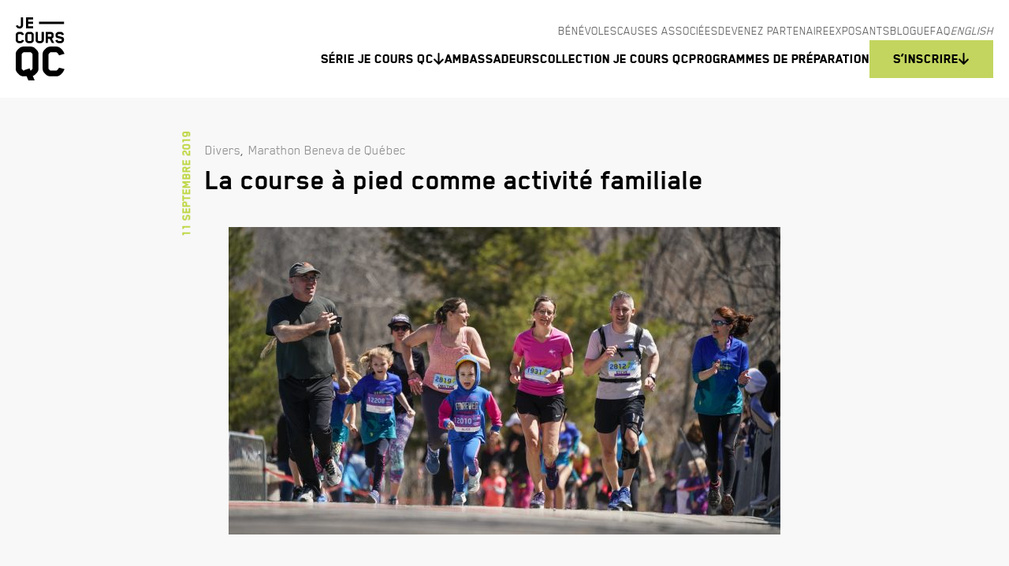

--- FILE ---
content_type: text/html; charset=UTF-8
request_url: https://www.jecoursqc.com/course-a-pied-activite-familiale/
body_size: 22142
content:
<!doctype html>
<html lang="fr-FR">
<head>
  <meta charset="UTF-8">
  <title>La course à pied comme activité familiale - Je Cours Qc</title>

    <link href="//www.google-analytics.com" rel="dns-prefetch">
    <link rel="apple-touch-icon" sizes="180x180" href="https://www.jecoursqc.com/wp-content/themes/jecoursqc/assets/images/favicons/apple-touch-icon.png">
    <link rel="icon" type="image/png" href="https://www.jecoursqc.com/wp-content/themes/jecoursqc/assets/images/favicons/favicon-32x32.png" sizes="32x32">
    <link rel="icon" type="image/png" href="https://www.jecoursqc.com/wp-content/themes/jecoursqc/assets/images/favicons/favicon-16x16.png" sizes="16x16">
    <link rel="manifest" href="https://www.jecoursqc.com/wp-content/themes/jecoursqc/assets/images/favicons/manifest.json">
    <link rel="mask-icon" href="https://www.jecoursqc.com/wp-content/themes/jecoursqc/assets/images/favicons/safari-pinned-tab.svg" color="#5bbad5">
    <meta name="theme-color" content="#ffffff">



    <meta http-equiv="X-UA-Compatible" content="IE=edge,chrome=1">
    <meta name="viewport" content="width=device-width, initial-scale=1.0">
    <meta name="description" content="Repoussez vos limites, rejoignez la course !">
    <meta name="facebook-domain-verification" content="agerc1tcl8ooi20rhgzxfssh2fm6xb" />
	<meta name="facebook-domain-verification" content="0u425iopa9cnye3wadp7ief8ibptoz" />
	<meta name="google-site-verification" content="cU2jrOJeqmUNPBep3OR63NV7Be37sqZg-FIwgcooBkY" />


    
    <style>
      .ui-colors-fill-c1 {fill: #32b45a}
      .ui-colors-fill-c1--active.active svg,
      .ui-colors-fill-c1--active.default svg {fill: #32b45a}
      .ui-colors-fill-c2 {fill: #bed746}
      .ui-colors-fill-c2--active.active svg,
      .ui-colors-fill-c2--active.default svg {fill: #3750a0}
      .ui-colors-fill-c3 {fill: #3750a0}
      .ui-colors-fill-h-c1:hover {fill: #32b45a}
      .ui-colors-fill-h-c2:hover {fill: #bed746}
      .ui-colors-fill-h-c3:hover {fill: #3750a0}
      .ui-colors-fill-d-c1 svg {fill: #32b45a}
      .ui-colors-fill-d-c1--active.active svg,
      .ui-colors-fill-d-c1--active.default svg {fill: #32b45a !important}
      .ui-colors-fill-d-c2 svg {fill: #bed746}
      .ui-colors-fill-d-c2--active.active svg,
      .ui-colors-fill-d-c2--active.default svg {fill: #bed746 !important}
      .ui-colors-fill-d-c3 svg {fill: #3750a0}
      .ui-colors-bgc-c1 {background-color: #32b45a}
      .ui-colors-bgc-c1--active.active,
      .ui-colors-bgc-c1--active.default {background-color: #32b45a !important}
      .ui-colors-bgc-c2 {background-color: #bed746}
      .ui-colors-bgc-c3 {background-color: #3750a0}
      .ui-colors-bgc-h-c1:focus {background-color: #32b45a !important}
      .ui-colors-bgc-h-c1:hover,
      .ui-colors-bgc-h-c1:focus {background-color: #32b45a !important}
      .ui-colors-bgc-h-c2:hover,
      .ui-colors-bgc-h-c2:focus {background-color: #bed746 !important}
      .ui-colors-bgc-h-c3:hover,
      .ui-colors-bgc-h-c3:focus,{background-color: #3750a0 !important}
      .ui-colors-color-c1 {color: #32b45a}
      .ui-colors-color-c1--active.active,
      .ui-colors-color-c1--active.default {color: #32b45a !important}
      .ui-colors-color-c2 {color: #bed746}
      .ui-colors-color-c2--active.active,
      .ui-colors-color-c2--active.default {color: #bed746 !important}
      .ui-colors-color-c3 {color: #3750a0}
      .ui-colors-color-h-c1:hover,
      .ui-colors-color-h-c1:focus {color: #32b45a}
      .ui-colors-color-h-c2:hover,
      .ui-colors-color-h-c2:focus {color: #bed746}
      .ui-colors-color-h-c3:hover,
      .ui-colors-color-h-c3:focus {color: #3750a0}
      .ui-colors-after-bgc-c1::after {background-color: #32b45a}
      .ui-colors-after-bgc-c2::after {background-color: #bed746}
      .ui-colors-after-bgc-c3::after {background-color: #3750a0}

      .ui-colors-even-bgc-c1 {background-color: #32b45a}

      .ui-colors-border-c2 { border-color: #bed746 !important }
      .ui-colors-border-c2:hover { color: #bed746 !important }
      .ui-colors-border-c2:hover svg { fill: #bed746 !important  }

      table thead th {background-color: #bed746}
      table tbody th {background-color: #3750a0}

      .g-col:before {
        content: "Publicité";
      }

    </style>
    <meta name='robots' content='index, follow, max-image-preview:large, max-snippet:-1, max-video-preview:-1' />
<link rel="alternate" hreflang="fr" href="https://www.jecoursqc.com/course-a-pied-activite-familiale/" />
<link rel="alternate" hreflang="x-default" href="https://www.jecoursqc.com/course-a-pied-activite-familiale/" />

	<!-- This site is optimized with the Yoast SEO plugin v19.10 - https://yoast.com/wordpress/plugins/seo/ -->
	<link rel="canonical" href="https://www.jecoursqc.com/course-a-pied-activite-familiale/" />
	<meta property="og:locale" content="fr_FR" />
	<meta property="og:type" content="article" />
	<meta property="og:title" content="La course à pied comme activité familiale - Je Cours Qc" />
	<meta property="og:description" content="Par Évelyne Blouin, ambassadrice Je Cours Qc &nbsp; Plusieurs parmi vous ignorez qu&rsquo;avant de jeter mon dévolu sur les sports d&rsquo;endurance, j&rsquo;ai été inscrite à pratiquement toutes les activités sportives offertes dans ma petite municipalité de l&rsquo;Estrie. Souvent, c’était toute la famille qui s’activait en même temps. &#x200d;cours de natation ballet ski alpin soccer randonnée... Voir l&#039;article" />
	<meta property="og:url" content="https://www.jecoursqc.com/course-a-pied-activite-familiale/" />
	<meta property="og:site_name" content="Je Cours Qc" />
	<meta property="article:publisher" content="https://www.facebook.com/jecoursqc/" />
	<meta property="article:published_time" content="2019-09-11T19:30:15+00:00" />
	<meta property="article:modified_time" content="2023-07-24T17:42:58+00:00" />
	<meta property="og:image" content="https://www.jecoursqc.com/wp-content/uploads/2019/09/mathieubelanger-LOW-RES045.jpg" />
	<meta property="og:image:width" content="2000" />
	<meta property="og:image:height" content="1114" />
	<meta property="og:image:type" content="image/jpeg" />
	<meta name="author" content="gestev" />
	<meta name="twitter:card" content="summary_large_image" />
	<meta name="twitter:creator" content="@jecoursqc" />
	<meta name="twitter:site" content="@jecoursqc" />
	<meta name="twitter:label1" content="Écrit par" />
	<meta name="twitter:data1" content="gestev" />
	<meta name="twitter:label2" content="Durée de lecture estimée" />
	<meta name="twitter:data2" content="2 minutes" />
	<script type="application/ld+json" class="yoast-schema-graph">{"@context":"https://schema.org","@graph":[{"@type":"WebPage","@id":"https://www.jecoursqc.com/course-a-pied-activite-familiale/","url":"https://www.jecoursqc.com/course-a-pied-activite-familiale/","name":"La course à pied comme activité familiale - Je Cours Qc","isPartOf":{"@id":"https://www.jecoursqc.com/#website"},"primaryImageOfPage":{"@id":"https://www.jecoursqc.com/course-a-pied-activite-familiale/#primaryimage"},"image":{"@id":"https://www.jecoursqc.com/course-a-pied-activite-familiale/#primaryimage"},"thumbnailUrl":"https://www.jecoursqc.com/wp-content/uploads/2019/09/mathieubelanger-LOW-RES045.jpg","datePublished":"2019-09-11T19:30:15+00:00","dateModified":"2023-07-24T17:42:58+00:00","author":{"@id":"https://www.jecoursqc.com/#/schema/person/c119cae377160eac2e95b505d56c2634"},"breadcrumb":{"@id":"https://www.jecoursqc.com/course-a-pied-activite-familiale/#breadcrumb"},"inLanguage":"fr-FR","potentialAction":[{"@type":"ReadAction","target":["https://www.jecoursqc.com/course-a-pied-activite-familiale/"]}]},{"@type":"ImageObject","inLanguage":"fr-FR","@id":"https://www.jecoursqc.com/course-a-pied-activite-familiale/#primaryimage","url":"https://www.jecoursqc.com/wp-content/uploads/2019/09/mathieubelanger-LOW-RES045.jpg","contentUrl":"https://www.jecoursqc.com/wp-content/uploads/2019/09/mathieubelanger-LOW-RES045.jpg","width":2000,"height":1114},{"@type":"BreadcrumbList","@id":"https://www.jecoursqc.com/course-a-pied-activite-familiale/#breadcrumb","itemListElement":[{"@type":"ListItem","position":1,"name":"Home","item":"https://www.jecoursqc.com/"},{"@type":"ListItem","position":2,"name":"Blogue","item":"https://www.jecoursqc.com/blogue/"},{"@type":"ListItem","position":3,"name":"La course à pied comme activité familiale"}]},{"@type":"WebSite","@id":"https://www.jecoursqc.com/#website","url":"https://www.jecoursqc.com/","name":"Je Cours Qc","description":"Repoussez vos limites, rejoignez la course !","potentialAction":[{"@type":"SearchAction","target":{"@type":"EntryPoint","urlTemplate":"https://www.jecoursqc.com/?s={search_term_string}"},"query-input":"required name=search_term_string"}],"inLanguage":"fr-FR"},{"@type":"Person","@id":"https://www.jecoursqc.com/#/schema/person/c119cae377160eac2e95b505d56c2634","name":"gestev","url":"https://www.jecoursqc.com/author/gestev/"}]}</script>
	<!-- / Yoast SEO plugin. -->


<link rel='stylesheet' id='wp-block-library-css' href='https://www.jecoursqc.com/wp-includes/css/dist/block-library/style.min.css?ver=9b17f86d48347b5aff221560d16d6ece' media='all' />
<link rel='stylesheet' id='classic-theme-styles-css' href='https://www.jecoursqc.com/wp-includes/css/classic-themes.min.css?ver=1' media='all' />
<style id='global-styles-inline-css' type='text/css'>
body{--wp--preset--color--black: #000000;--wp--preset--color--cyan-bluish-gray: #abb8c3;--wp--preset--color--white: #ffffff;--wp--preset--color--pale-pink: #f78da7;--wp--preset--color--vivid-red: #cf2e2e;--wp--preset--color--luminous-vivid-orange: #ff6900;--wp--preset--color--luminous-vivid-amber: #fcb900;--wp--preset--color--light-green-cyan: #7bdcb5;--wp--preset--color--vivid-green-cyan: #00d084;--wp--preset--color--pale-cyan-blue: #8ed1fc;--wp--preset--color--vivid-cyan-blue: #0693e3;--wp--preset--color--vivid-purple: #9b51e0;--wp--preset--gradient--vivid-cyan-blue-to-vivid-purple: linear-gradient(135deg,rgba(6,147,227,1) 0%,rgb(155,81,224) 100%);--wp--preset--gradient--light-green-cyan-to-vivid-green-cyan: linear-gradient(135deg,rgb(122,220,180) 0%,rgb(0,208,130) 100%);--wp--preset--gradient--luminous-vivid-amber-to-luminous-vivid-orange: linear-gradient(135deg,rgba(252,185,0,1) 0%,rgba(255,105,0,1) 100%);--wp--preset--gradient--luminous-vivid-orange-to-vivid-red: linear-gradient(135deg,rgba(255,105,0,1) 0%,rgb(207,46,46) 100%);--wp--preset--gradient--very-light-gray-to-cyan-bluish-gray: linear-gradient(135deg,rgb(238,238,238) 0%,rgb(169,184,195) 100%);--wp--preset--gradient--cool-to-warm-spectrum: linear-gradient(135deg,rgb(74,234,220) 0%,rgb(151,120,209) 20%,rgb(207,42,186) 40%,rgb(238,44,130) 60%,rgb(251,105,98) 80%,rgb(254,248,76) 100%);--wp--preset--gradient--blush-light-purple: linear-gradient(135deg,rgb(255,206,236) 0%,rgb(152,150,240) 100%);--wp--preset--gradient--blush-bordeaux: linear-gradient(135deg,rgb(254,205,165) 0%,rgb(254,45,45) 50%,rgb(107,0,62) 100%);--wp--preset--gradient--luminous-dusk: linear-gradient(135deg,rgb(255,203,112) 0%,rgb(199,81,192) 50%,rgb(65,88,208) 100%);--wp--preset--gradient--pale-ocean: linear-gradient(135deg,rgb(255,245,203) 0%,rgb(182,227,212) 50%,rgb(51,167,181) 100%);--wp--preset--gradient--electric-grass: linear-gradient(135deg,rgb(202,248,128) 0%,rgb(113,206,126) 100%);--wp--preset--gradient--midnight: linear-gradient(135deg,rgb(2,3,129) 0%,rgb(40,116,252) 100%);--wp--preset--duotone--dark-grayscale: url('#wp-duotone-dark-grayscale');--wp--preset--duotone--grayscale: url('#wp-duotone-grayscale');--wp--preset--duotone--purple-yellow: url('#wp-duotone-purple-yellow');--wp--preset--duotone--blue-red: url('#wp-duotone-blue-red');--wp--preset--duotone--midnight: url('#wp-duotone-midnight');--wp--preset--duotone--magenta-yellow: url('#wp-duotone-magenta-yellow');--wp--preset--duotone--purple-green: url('#wp-duotone-purple-green');--wp--preset--duotone--blue-orange: url('#wp-duotone-blue-orange');--wp--preset--font-size--small: 13px;--wp--preset--font-size--medium: 20px;--wp--preset--font-size--large: 36px;--wp--preset--font-size--x-large: 42px;--wp--preset--spacing--20: 0.44rem;--wp--preset--spacing--30: 0.67rem;--wp--preset--spacing--40: 1rem;--wp--preset--spacing--50: 1.5rem;--wp--preset--spacing--60: 2.25rem;--wp--preset--spacing--70: 3.38rem;--wp--preset--spacing--80: 5.06rem;}:where(.is-layout-flex){gap: 0.5em;}body .is-layout-flow > .alignleft{float: left;margin-inline-start: 0;margin-inline-end: 2em;}body .is-layout-flow > .alignright{float: right;margin-inline-start: 2em;margin-inline-end: 0;}body .is-layout-flow > .aligncenter{margin-left: auto !important;margin-right: auto !important;}body .is-layout-constrained > .alignleft{float: left;margin-inline-start: 0;margin-inline-end: 2em;}body .is-layout-constrained > .alignright{float: right;margin-inline-start: 2em;margin-inline-end: 0;}body .is-layout-constrained > .aligncenter{margin-left: auto !important;margin-right: auto !important;}body .is-layout-constrained > :where(:not(.alignleft):not(.alignright):not(.alignfull)){max-width: var(--wp--style--global--content-size);margin-left: auto !important;margin-right: auto !important;}body .is-layout-constrained > .alignwide{max-width: var(--wp--style--global--wide-size);}body .is-layout-flex{display: flex;}body .is-layout-flex{flex-wrap: wrap;align-items: center;}body .is-layout-flex > *{margin: 0;}:where(.wp-block-columns.is-layout-flex){gap: 2em;}.has-black-color{color: var(--wp--preset--color--black) !important;}.has-cyan-bluish-gray-color{color: var(--wp--preset--color--cyan-bluish-gray) !important;}.has-white-color{color: var(--wp--preset--color--white) !important;}.has-pale-pink-color{color: var(--wp--preset--color--pale-pink) !important;}.has-vivid-red-color{color: var(--wp--preset--color--vivid-red) !important;}.has-luminous-vivid-orange-color{color: var(--wp--preset--color--luminous-vivid-orange) !important;}.has-luminous-vivid-amber-color{color: var(--wp--preset--color--luminous-vivid-amber) !important;}.has-light-green-cyan-color{color: var(--wp--preset--color--light-green-cyan) !important;}.has-vivid-green-cyan-color{color: var(--wp--preset--color--vivid-green-cyan) !important;}.has-pale-cyan-blue-color{color: var(--wp--preset--color--pale-cyan-blue) !important;}.has-vivid-cyan-blue-color{color: var(--wp--preset--color--vivid-cyan-blue) !important;}.has-vivid-purple-color{color: var(--wp--preset--color--vivid-purple) !important;}.has-black-background-color{background-color: var(--wp--preset--color--black) !important;}.has-cyan-bluish-gray-background-color{background-color: var(--wp--preset--color--cyan-bluish-gray) !important;}.has-white-background-color{background-color: var(--wp--preset--color--white) !important;}.has-pale-pink-background-color{background-color: var(--wp--preset--color--pale-pink) !important;}.has-vivid-red-background-color{background-color: var(--wp--preset--color--vivid-red) !important;}.has-luminous-vivid-orange-background-color{background-color: var(--wp--preset--color--luminous-vivid-orange) !important;}.has-luminous-vivid-amber-background-color{background-color: var(--wp--preset--color--luminous-vivid-amber) !important;}.has-light-green-cyan-background-color{background-color: var(--wp--preset--color--light-green-cyan) !important;}.has-vivid-green-cyan-background-color{background-color: var(--wp--preset--color--vivid-green-cyan) !important;}.has-pale-cyan-blue-background-color{background-color: var(--wp--preset--color--pale-cyan-blue) !important;}.has-vivid-cyan-blue-background-color{background-color: var(--wp--preset--color--vivid-cyan-blue) !important;}.has-vivid-purple-background-color{background-color: var(--wp--preset--color--vivid-purple) !important;}.has-black-border-color{border-color: var(--wp--preset--color--black) !important;}.has-cyan-bluish-gray-border-color{border-color: var(--wp--preset--color--cyan-bluish-gray) !important;}.has-white-border-color{border-color: var(--wp--preset--color--white) !important;}.has-pale-pink-border-color{border-color: var(--wp--preset--color--pale-pink) !important;}.has-vivid-red-border-color{border-color: var(--wp--preset--color--vivid-red) !important;}.has-luminous-vivid-orange-border-color{border-color: var(--wp--preset--color--luminous-vivid-orange) !important;}.has-luminous-vivid-amber-border-color{border-color: var(--wp--preset--color--luminous-vivid-amber) !important;}.has-light-green-cyan-border-color{border-color: var(--wp--preset--color--light-green-cyan) !important;}.has-vivid-green-cyan-border-color{border-color: var(--wp--preset--color--vivid-green-cyan) !important;}.has-pale-cyan-blue-border-color{border-color: var(--wp--preset--color--pale-cyan-blue) !important;}.has-vivid-cyan-blue-border-color{border-color: var(--wp--preset--color--vivid-cyan-blue) !important;}.has-vivid-purple-border-color{border-color: var(--wp--preset--color--vivid-purple) !important;}.has-vivid-cyan-blue-to-vivid-purple-gradient-background{background: var(--wp--preset--gradient--vivid-cyan-blue-to-vivid-purple) !important;}.has-light-green-cyan-to-vivid-green-cyan-gradient-background{background: var(--wp--preset--gradient--light-green-cyan-to-vivid-green-cyan) !important;}.has-luminous-vivid-amber-to-luminous-vivid-orange-gradient-background{background: var(--wp--preset--gradient--luminous-vivid-amber-to-luminous-vivid-orange) !important;}.has-luminous-vivid-orange-to-vivid-red-gradient-background{background: var(--wp--preset--gradient--luminous-vivid-orange-to-vivid-red) !important;}.has-very-light-gray-to-cyan-bluish-gray-gradient-background{background: var(--wp--preset--gradient--very-light-gray-to-cyan-bluish-gray) !important;}.has-cool-to-warm-spectrum-gradient-background{background: var(--wp--preset--gradient--cool-to-warm-spectrum) !important;}.has-blush-light-purple-gradient-background{background: var(--wp--preset--gradient--blush-light-purple) !important;}.has-blush-bordeaux-gradient-background{background: var(--wp--preset--gradient--blush-bordeaux) !important;}.has-luminous-dusk-gradient-background{background: var(--wp--preset--gradient--luminous-dusk) !important;}.has-pale-ocean-gradient-background{background: var(--wp--preset--gradient--pale-ocean) !important;}.has-electric-grass-gradient-background{background: var(--wp--preset--gradient--electric-grass) !important;}.has-midnight-gradient-background{background: var(--wp--preset--gradient--midnight) !important;}.has-small-font-size{font-size: var(--wp--preset--font-size--small) !important;}.has-medium-font-size{font-size: var(--wp--preset--font-size--medium) !important;}.has-large-font-size{font-size: var(--wp--preset--font-size--large) !important;}.has-x-large-font-size{font-size: var(--wp--preset--font-size--x-large) !important;}
.wp-block-navigation a:where(:not(.wp-element-button)){color: inherit;}
:where(.wp-block-columns.is-layout-flex){gap: 2em;}
.wp-block-pullquote{font-size: 1.5em;line-height: 1.6;}
</style>
<link rel='stylesheet' id='SFSImainCss-css' href='https://www.jecoursqc.com/wp-content/plugins/ultimate-social-media-icons/css/sfsi-style.css?ver=2.7.8' media='all' />
<link rel='stylesheet' id='global-css' href='https://www.jecoursqc.com/wp-content/themes/jecoursqc/assets/stylesheets/global.css?ver=1.0' media='all' />
<script type='text/javascript' src='https://www.jecoursqc.com/wp-includes/js/jquery/jquery.min.js?ver=3.6.1' id='jquery-core-js'></script>
<script type='text/javascript' src='https://www.jecoursqc.com/wp-includes/js/jquery/jquery-migrate.min.js?ver=3.3.2' id='jquery-migrate-js'></script>
<script type='text/javascript' src='https://www.jecoursqc.com/wp-content/themes/jecoursqc/js/lib/modernizr-2.7.1.min.js?ver=2.7.1' id='modernizr-js'></script>
<link rel="https://api.w.org/" href="https://www.jecoursqc.com/wp-json/" /><link rel="alternate" type="application/json" href="https://www.jecoursqc.com/wp-json/wp/v2/posts/9428" />
<!-- This site is using AdRotate v5.9.1 to display their advertisements - https://ajdg.solutions/ -->
<!-- AdRotate CSS -->
<style type="text/css" media="screen">
	.g { margin:0px; padding:0px; overflow:hidden; line-height:1; zoom:1; }
	.g img { height:auto; }
	.g-col { position:relative; float:left; }
	.g-col:first-child { margin-left: 0; }
	.g-col:last-child { margin-right: 0; }
	.g-1 { min-width:0px; max-width:375px; }
	.b-1 { margin:0px 0px 0px 0px; }
	.g-2 { min-width:0px; max-width:375px; }
	.b-2 { margin:0px 0px 0px 0px; }
	.g-3 { min-width:0px; max-width:375px; }
	.b-3 { margin:0px; }
	.g-4 { min-width:0px; max-width:375px; }
	.b-4 { margin:0px; }
	.g-5 { min-width:0px; max-width:375px; }
	.b-5 { margin:0px 0px 0px 0px; }
	.g-7 { min-width:0px; max-width:375px; }
	.b-7 { margin:0px 0px 0px 0px; }
	.g-9 { min-width:0px; max-width:375px; }
	.b-9 { margin:0px 0px 0px 0px; }
	.g-10 { min-width:0px; max-width:375px; }
	.b-10 { margin:0px 0px 0px 0px; }
	.g-11 { min-width:0px; max-width:375px; }
	.b-11 { margin:0px 0px 0px 0px; }
	.g-12 { min-width:0px; max-width:375px; }
	.b-12 { margin:0px 0px 0px 0px; }
	.g-13 { min-width:0px; max-width:375px; }
	.b-13 { margin:0px 0px 0px 0px; }
	.g-14 { min-width:0px; max-width:375px; }
	.b-14 { margin:0px 0px 0px 0px; }
	.g-15 { min-width:0px; max-width:375px; }
	.b-15 { margin:0px 0px 0px 0px; }
	.g-16 { min-width:0px; max-width:375px; }
	.b-16 { margin:0px 0px 0px 0px; }
	.g-17 { min-width:0px; max-width:375px; }
	.b-17 { margin:0px; }
	.g-18 { min-width:0px; max-width:375px; }
	.b-18 { margin:0px; }
	@media only screen and (max-width: 480px) {
		.g-col, .g-dyn, .g-single { width:100%; margin-left:0; margin-right:0; }
	}
</style>
<!-- /AdRotate CSS -->

<script id="mcjs">!function(c,h,i,m,p){m=c.createElement(h),p=c.getElementsByTagName(h)[0],m.async=1,m.src=i,p.parentNode.insertBefore(m,p)}(document,"script","https://chimpstatic.com/mcjs-connected/js/users/edeed0e94d84845195ddf1674/35127a7cb52d71362871a0949.js");</script><meta name="follow.[base64]" content="54KZ2FczevtmnzlR0Xq5"/>
<!-- Meta Pixel Code -->
<script type='text/javascript'>
!function(f,b,e,v,n,t,s){if(f.fbq)return;n=f.fbq=function(){n.callMethod?
n.callMethod.apply(n,arguments):n.queue.push(arguments)};if(!f._fbq)f._fbq=n;
n.push=n;n.loaded=!0;n.version='2.0';n.queue=[];t=b.createElement(e);t.async=!0;
t.src=v;s=b.getElementsByTagName(e)[0];s.parentNode.insertBefore(t,s)}(window,
document,'script','https://connect.facebook.net/en_US/fbevents.js');
</script>
<!-- End Meta Pixel Code -->
<script type='text/javascript'>
  fbq('init', '269144817045045', {}, {
    "agent": "wordpress-6.1.9-3.0.8"
});
  </script><script type='text/javascript'>
  fbq('track', 'PageView', []);
  </script>
<!-- Meta Pixel Code -->
<noscript>
<img height="1" width="1" style="display:none" alt="fbpx"
src="https://www.facebook.com/tr?id=269144817045045&ev=PageView&noscript=1" />
</noscript>
<!-- End Meta Pixel Code -->
<!-- Hotjar Tracking Code for https://www.jecoursqc.com/ -->
<script>
    (function(h,o,t,j,a,r){
        h.hj=h.hj||function(){(h.hj.q=h.hj.q||[]).push(arguments)};
        h._hjSettings={hjid:3905641,hjsv:6};
        a=o.getElementsByTagName('head')[0];
        r=o.createElement('script');r.async=1;
        r.src=t+h._hjSettings.hjid+j+h._hjSettings.hjsv;
        a.appendChild(r);
    })(window,document,'https://static.hotjar.com/c/hotjar-','.js?sv=');
</script>		<style type="text/css" id="wp-custom-css">
			.otgs-development-site-front-end {
    display: none;
}		</style>
		
    <script>window.templateURL = "https://www.jecoursqc.com/wp-content/themes/jecoursqc"</script>

    <!-- Google Tag Manager -->
    <script>(function(w,d,s,l,i){w[l]=w[l]||[];w[l].push({'gtm.start':
    new Date().getTime(),event:'gtm.js'});var f=d.getElementsByTagName(s)[0],
    j=d.createElement(s),dl=l!='dataLayer'?'&l='+l:'';j.async=true;j.src=
    'https://www.googletagmanager.com/gtm.js?id='+i+dl;f.parentNode.insertBefore(j,f);
    })(window,document,'script','dataLayer','GTM-56NQK24');</script>
    <!-- End Google Tag Manager -->
	
	<!-- clarity -->
	<script type="text/javascript">
    (function(c,l,a,r,i,t,y){
        c[a]=c[a]||function(){(c[a].q=c[a].q||[]).push(arguments)};
        t=l.createElement(r);t.async=1;t.src="https://www.clarity.ms/tag/"+i;
        y=l.getElementsByTagName(r)[0];y.parentNode.insertBefore(t,y);
    })(window, document, "clarity", "script", "nj4hhrc6rg");
	</script>
	<!-- clarity -->
	
    <meta name="google-site-verification" content="_YuljatcHzVNbFjVjQSNa7DnrUXfNHWUWc_ecg_K_xE" />

  </head>
  <body class="post-template-default single single-post postid-9428 single-format-standard sfsi_actvite_theme_default course-a-pied-activite-familiale">

          <!-- Google Tag Manager (noscript) -->
      <noscript><iframe src="https://www.googletagmanager.com/ns.html?id=GTM-56NQK24"
      height="0" width="0" style="display:none;visibility:hidden"></iframe></noscript>
      <!-- End Google Tag Manager (noscript) -->
    
    <div class="shy">
      <?xml version="1.0" encoding="UTF-8"?><!DOCTYPE svg PUBLIC "-//W3C//DTD SVG 1.1//EN" "http://www.w3.org/Graphics/SVG/1.1/DTD/svg11.dtd"><svg xmlns="http://www.w3.org/2000/svg"><symbol id="arrow-right-solid" viewBox="0 0 448 512"><!--!Font Awesome Free 6.5.2 by @fontawesome - https://fontawesome.com License - https://fontawesome.com/license/free Copyright 2024 Fonticons, Inc.--><path d="M438.6 278.6c12.5-12.5 12.5-32.8 0-45.3l-160-160c-12.5-12.5-32.8-12.5-45.3 0s-12.5 32.8 0 45.3L338.8 224H32c-17.7 0-32 14.3-32 32s14.3 32 32 32h306.7L233.4 393.4c-12.5 12.5-12.5 32.8 0 45.3s32.8 12.5 45.3 0l160-160z"/></symbol><symbol id="arrow" viewBox="0 0 34 24"><path d="M26 11H11.83l3.58-3.59L14 6l-6 6 6 6 1.41-1.41L11.83 13H26z"/></symbol><symbol id="ico-arrow-bottom" viewBox="0 0 13 15"><path d="M5.281 13.688l-5-5A.97.97 0 0 1 0 8a.99.99 0 0 1 .281-.719.964.964 0 0 1 1.406 0L5 10.563V1c0-.563.438-1 1-1 .531 0 1 .438 1 1v9.563l3.281-3.282a.964.964 0 0 1 1.406 0 .964.964 0 0 1 0 1.407l-5 5a.964.964 0 0 1-1.406 0z"/></symbol><symbol id="ico-arrow-right" viewBox="0 0 16 14"><path d="M15.398 8.059l-5.625 5.625A1.09 1.09 0 0 1 9 14c-.316 0-.598-.105-.809-.316a1.084 1.084 0 0 1 0-1.582l3.692-3.727H1.125A1.11 1.11 0 0 1 0 7.25c0-.598.492-1.125 1.125-1.125h10.758L8.19 2.434a1.084 1.084 0 0 1 0-1.582 1.084 1.084 0 0 1 1.582 0l5.625 5.625c.457.421.457 1.16 0 1.582z"/></symbol><symbol id="ico-check" viewBox="0 0 19 14"><path fill-rule="evenodd" d="M5.72 10.827L1.453 6.559 0 8.002l5.72 5.72L18 1.443 16.557 0z"/></symbol><symbol id="ico-close" viewBox="0 0 24 24"><path d="M21 6.41L19.59 5 14 10.59 8.41 5 7 6.41 12.59 12 7 17.59 8.41 19 14 13.41 19.59 19 21 17.59 15.41 12z"/></symbol><symbol id="ico-download" viewBox="0 0 24 24"><path d="M13 .857a1 1 0 1 0-2 0v12.726L7.617 9.634a1 1 0 0 0-1.519 1.302l5.137 5.992a.997.997 0 0 0 1.53.001l5.137-5.993a1 1 0 1 0-1.518-1.302L13 13.582V.857z" fill="#000"/><path d="M.857 17a1 1 0 0 1 1 1v1.714a2.429 2.429 0 0 0 2.429 2.429h15.429a2.428 2.428 0 0 0 2.428-2.429V18a1 1 0 0 1 2 0v1.714a4.428 4.428 0 0 1-4.428 4.429H4.286a4.429 4.429 0 0 1-4.429-4.429V18a1 1 0 0 1 1-1z" fill="#000"/></symbol><symbol id="ico-facebook" viewBox="0 0 24 24"><path d="M16.202 4H18c.275 0 .5-.225.5-.5v-3c0-.275-.225-.5-.5-.5h-2.946C12.096 0 9.5 2.357 9.5 5.045V9H6a.5.5 0 0 0-.5.5v4a.5.5 0 0 0 .5.5h3.5v9.5a.5.5 0 0 0 .5.5h3c.275 0 .5-.225.5-.5V14h3.275c.224 0 .42-.146.48-.361l1.148-4a.5.5 0 0 0-.479-.637H13.5V5.907C13.5 5.004 15.111 4 16.202 4z"/></symbol><symbol id="ico-flickr" viewBox="0 0 24 10"><path d="M23.5 12a5 5 0 1 1-10 0 5 5 0 0 1 10 0zm-13 0a5 5 0 1 1-10 0 5 5 0 0 1 10 0z"/></symbol><symbol id="ico-hamburger-menu-close" viewBox="0 0 13 12"><path d="M11.898 9.977c.457.421.457 1.16 0 1.582a1.09 1.09 0 0 1-.773.316c-.316 0-.598-.105-.809-.316L6.625 7.867 2.898 11.56a1.09 1.09 0 0 1-.773.316c-.316 0-.598-.105-.809-.316a1.084 1.084 0 0 1 0-1.582L5.008 6.25 1.316 2.559a1.084 1.084 0 0 1 0-1.582 1.084 1.084 0 0 1 1.582 0l3.727 3.691L10.316.977a1.084 1.084 0 0 1 1.582 0c.457.421.457 1.16 0 1.582L8.207 6.285l3.691 3.692z"/></symbol><symbol id="ico-hamburger-menu-open" viewBox="0 0 16 14"><path d="M0 1.625C0 1.027.492.5 1.125.5h13.5c.598 0 1.125.527 1.125 1.125 0 .633-.527 1.125-1.125 1.125h-13.5A1.11 1.11 0 0 1 0 1.625zM0 7.25c0-.598.492-1.125 1.125-1.125h13.5c.598 0 1.125.527 1.125 1.125 0 .633-.527 1.125-1.125 1.125h-13.5A1.11 1.11 0 0 1 0 7.25zM14.625 14h-13.5A1.11 1.11 0 0 1 0 12.875c0-.598.492-1.125 1.125-1.125h13.5c.598 0 1.125.527 1.125 1.125 0 .633-.527 1.125-1.125 1.125z"/></symbol><symbol id="ico-instagram" viewBox="0 0 24 25"><path d="M11.996.048c3.258 0 3.667.013 4.946.072 1.277.058 2.15.26 2.912.557A5.88 5.88 0 0 1 21.98 2.06a5.878 5.878 0 0 1 1.384 2.124c.296.763.499 1.635.557 2.911.059 1.28.072 1.688.072 4.944 0 3.257-.013 3.665-.072 4.944-.058 1.277-.26 2.148-.557 2.911a5.878 5.878 0 0 1-1.384 2.124 5.881 5.881 0 0 1-2.125 1.383c-.763.297-1.635.5-2.912.558-1.28.058-1.688.072-4.946.072s-3.666-.014-4.946-.072c-1.277-.058-2.149-.261-2.912-.558a5.881 5.881 0 0 1-2.125-1.383A5.879 5.879 0 0 1 .63 19.894c-.297-.763-.5-1.634-.558-2.91C.014 15.703 0 15.295 0 12.038c0-3.257.014-3.665.072-4.944C.13 5.82.333 4.947.63 4.185A5.878 5.878 0 0 1 2.013 2.06 5.88 5.88 0 0 1 4.138.677C4.901.381 5.773.178 7.05.12 8.33.06 8.738.048 11.996.048zm0 2.16c-3.203 0-3.582.012-4.847.07-1.17.053-1.805.249-2.228.413-.56.218-.96.477-1.38.897-.419.42-.679.82-.897 1.379-.164.422-.36 1.057-.413 2.227-.057 1.264-.07 1.643-.07 4.845s.013 3.581.07 4.846c.054 1.17.25 1.804.413 2.227.218.56.478.959.898 1.378.42.42.82.68 1.38.897.422.165 1.057.36 2.227.413 1.265.058 1.644.07 4.847.07 3.204 0 3.583-.012 4.848-.07 1.17-.053 1.804-.248 2.227-.413.56-.217.96-.477 1.38-.897.42-.42.68-.819.897-1.378.164-.423.36-1.058.413-2.227.058-1.265.07-1.644.07-4.846s-.012-3.58-.07-4.845c-.053-1.17-.249-1.805-.413-2.227a3.716 3.716 0 0 0-.897-1.379c-.42-.42-.82-.68-1.38-.897-.423-.164-1.058-.36-2.227-.413-1.265-.058-1.645-.07-4.848-.07zm0 3.673a6.159 6.159 0 1 1 0 12.316 6.16 6.16 0 1 1 0-12.316zm0 10.155a3.998 3.998 0 1 0-3.999-3.997 3.998 3.998 0 0 0 4 3.997zM19.84 5.638a1.44 1.44 0 1 1-2.878 0 1.44 1.44 0 0 1 2.878 0z"/></symbol><symbol id="ico-more" viewBox="0 0 14 14"><path fill="#FFF" fill-rule="evenodd" d="M14 8H8v6H6V8H0V6h6V0h2v6h6z"/></symbol><symbol id="ico-nav"><path d="M0 19v-2h25v2H0zm0-6v-2h28v2H0zm0-8h28v2H0V5z"/></symbol><symbol id="ico-play-video" viewBox="0 0 24 24"><title>icons/play-video</title><g fill="#FFF" fill-rule="evenodd"><path d="M12 2c5.52 0 10 4.48 10 10s-4.48 10-10 10S2 17.52 2 12 6.48 2 12 2zm0 18c4.41 0 8-3.59 8-8s-3.59-8-8-8-8 3.59-8 8 3.59 8 8 8z"/><path d="M10 16.5l6-4.5-6-4.5z"/></g></symbol><symbol id="ico-twitter" viewBox="0 0 24 20"><path d="M23.368 5.085a.498.498 0 0 0-.598-.105c-.125.063-.36.147-.641.23.353-.469.636-.992.762-1.463a.502.502 0 0 0-.77-.539c-.271.189-1.579.758-2.406.941-1.857-1.627-4.061-1.797-6.306-.486-1.838 1.074-2.237 3.255-2.159 4.586-4.206-.406-6.821-2.628-8.294-4.467a.513.513 0 0 0-.425-.187.502.502 0 0 0-.395.244c-.697 1.176-.89 2.475-.557 3.758.183.699.501 1.317.87 1.816a2.626 2.626 0 0 1-.509-.326.5.5 0 0 0-.53-.065.502.502 0 0 0-.284.451c0 2.291 1.44 3.709 2.701 4.444a3.646 3.646 0 0 1-.681-.144.491.491 0 0 0-.521.145.487.487 0 0 0-.08.527c.723 1.601 2.093 2.687 3.789 3.084-1.466.862-3.417 1.271-5.276 1.059-.236-.029-.459.059-.533.286-.072.228.023.358.23.476 2.464 1.385 4.956 1.858 7.405 1.858h.001c3.67 0 7.104-1.354 9.671-4.229 2.406-2.695 3.67-5.902 3.416-9.023.635-.471 1.586-1.337 2.174-2.266a.5.5 0 0 0-.054-.605z"/></symbol><symbol id="ico-youtube" viewBox="0 0 24 18"><path d="M23.219 7.462c.372 3.617.373 5.488.004 9.094-.177 1.703-1.795 3.234-3.535 3.338-3.275.199-5.502.281-7.688.281s-4.414-.082-7.688-.281C2.573 19.788.955 18.259.779 16.556c-.371-3.614-.37-5.485.001-9.094.177-1.703 1.794-3.233 3.533-3.338 6.549-.398 8.825-.398 15.375 0 1.738.108 3.355 1.635 3.531 3.338zm-7.406 4.559a.5.5 0 0 0 .001-.916L9.702 8.422A.502.502 0 0 0 9 8.879v5.367a.502.502 0 0 0 .702.459l6.111-2.684z"/></symbol><symbol id="icon-clock" viewBox="0 0 20 20"><path d="M9.99 0C4.47 0 0 4.48 0 10s4.47 10 9.99 10C15.52 20 20 15.52 20 10S15.52 0 9.99 0zM10 18c-4.42 0-8-3.58-8-8s3.58-8 8-8 8 3.58 8 8-3.58 8-8 8zm.5-13H9v6l5.25 3.15.75-1.23-4.5-2.67V5z" fill-rule="evenodd"/></symbol><symbol id="icon-pin" viewBox="0 0 16 23"><path d="M8 0c4.422 0 8 3.578 8 8 0 1.361-.4 2.881-1.131 4.542-.632 1.434-1.498 2.942-2.54 4.486a47.033 47.033 0 0 1-3.587 4.642L8 22.492l-.742-.822a43.356 43.356 0 0 1-1.128-1.333 47.033 47.033 0 0 1-2.459-3.309c-1.042-1.544-1.908-3.052-2.54-4.486C.399 10.882 0 9.362 0 8c0-4.422 3.578-8 8-8zm.317 19.077a45.058 45.058 0 0 0 2.354-3.168c.98-1.452 1.79-2.86 2.368-4.173C13.668 10.308 14 9.044 14 8c0-3.318-2.682-6-6-6S2 4.682 2 8c0 1.044.332 2.308.961 3.736.579 1.313 1.388 2.72 2.368 4.173A45.058 45.058 0 0 0 8 19.463l.317-.386zM8 11.25a3.25 3.25 0 0 1 0-6.5 3.25 3.25 0 0 1 0 6.5zm0-1.5a1.75 1.75 0 0 0 0-3.5 1.75 1.75 0 0 0 0 3.5z" fill-rule="evenodd"/></symbol><symbol id="icon-scroll-horizontal" viewBox="0 0 100 125"><path d="M93.354 47.712c-.033-3.123-2.376-5.653-5.25-5.653a4.8 4.8 0 0 0-1.753.353c-.098-2.771-2.398-5-5.231-5-.878 0-1.694.234-2.422.612a5.243 5.243 0 0 0-4.562-2.666c-.611 0-1.188.124-1.734.313v-7.995c0-2.855-2.354-5.178-5.25-5.178-2.895 0-5.25 2.323-5.25 5.178v21.332c-2.992.141-5.347 1.824-6.014 4.538-.878 3.567-.59 7.595.858 11.968 1.088 3.291 3.619 6.6 7.738 10.114a1.754 1.754 0 0 0 2.478-.196 1.757 1.757 0 0 0-.195-2.477c-3.565-3.044-5.814-5.918-6.685-8.545-1.253-3.788-1.508-7.068-.78-10.024.297-1.208 1.38-1.764 2.6-1.868v3.154a1.759 1.759 0 0 0 3.516 0V27.676c0-.917.778-1.663 1.734-1.663.957 0 1.735.746 1.735 1.663v19.885a1.758 1.758 0 1 0 3.515 0v-7.024c0-.918.778-1.664 1.734-1.664s1.734.746 1.734 1.664v7.985a1.758 1.758 0 0 0 3.515 0V42.59c0-.917.778-1.663 1.734-1.663s1.734.746 1.734 1.663v7.518a1.758 1.758 0 1 0 3.515 0V47.78c0-1.196.795-2.205 1.735-2.205s1.734 1.009 1.734 2.205c0 .043.001.086.005.129.012.15 1.046 15.077-3.791 25.651a1.757 1.757 0 1 0 3.197 1.462c5.099-11.142 4.192-26.068 4.106-27.31zM54.618 30.862c.015-.035.021-.072.033-.108.025-.072.052-.144.067-.22.022-.113.035-.229.035-.347s-.013-.234-.035-.348c-.015-.069-.039-.134-.061-.2-.015-.043-.023-.087-.04-.129-.031-.073-.072-.14-.111-.208-.019-.031-.031-.064-.051-.093a1.786 1.786 0 0 0-.218-.265l-3.908-3.906a1.757 1.757 0 1 0-2.485 2.485l.906.906H12.767a1.757 1.757 0 0 0 0 3.515h35.986l-.908.909a1.756 1.756 0 0 0 1.242 3c.45 0 .899-.171 1.243-.515l3.908-3.909c.081-.081.153-.169.218-.265.018-.026.028-.055.045-.082.042-.071.085-.143.117-.22zM49.087 38.863H13.102l.908-.909a1.757 1.757 0 1 0-2.485-2.485l-3.909 3.909c-.08.081-.153.17-.217.265-.019.027-.03.057-.047.085-.041.07-.084.141-.115.217-.016.036-.022.074-.034.111-.025.071-.052.142-.066.217a1.756 1.756 0 0 0 0 .696c.014.067.038.129.059.193.015.045.024.091.042.135.029.07.068.134.106.199.02.034.034.07.056.103.063.095.137.184.217.264l3.909 3.907a1.752 1.752 0 0 0 2.485 0c.687-.687.687-1.8 0-2.485l-.907-.907h35.984a1.758 1.758 0 1 0-.001-3.515z"/></symbol><symbol id="icon-shoe" viewBox="0 0 32 32"><title/><path d="M12.4 12.645l.5.77c-.14.11-.28.218-.417.323l-.545-.838-.838.545.574.882c-.152.102-.3.195-.447.278l-.589-.905-.838.545.475.731A1.648 1.648 0 0 1 10 15H7.005A3.009 3.009 0 0 0 4 18.01 4 4 0 0 0 8.003 22h18.993c1.107 0 2.014-.9 2.009-1.992 0 0 .274-9.008-2.005-9.008-2.28 0-2 1.971-5 1.971S19.5 11 18 11c-1.129 0-2.154.416-3.091.98l-.49-.753-.838.546.493.757c-.128.09-.253.182-.377.275l-.459-.705-.838.545zM27.862 15.6c.076.792.12 1.61.14 2.4H22c-1.917 0-2.5 0-4.52.264a1.695 1.695 0 0 0-.158-.488C17.084 17.3 16.634 17 16 17h-5.5c-.679 0-1.072-.262-1.303-.724A1.9 1.9 0 0 1 9.086 16H10c.286 0 .567-.046.853-.136l.44.677.839-.545-.359-.551a7.984 7.984 0 0 0 .446-.28l.375.576.838-.545-.402-.618.066-.05.352-.272.446.685.838-.545-.489-.751c.129-.096.255-.188.377-.275l.455.699.838-.546-.458-.704c.106-.063.21-.123.312-.179l.024.048s.61.92 1.105 1.416C18.08 15.286 19.61 16 21.5 16c1.841 0 3.516-.493 4.993-1.313a13.398 13.398 0 0 0 1.129-.737c.107.488.181 1.042.24 1.65zm.154 3.364a41.163 41.163 0 0 1-.01 1.014A1.012 1.012 0 0 1 26.995 21H8.003a3.002 3.002 0 0 1-2.24-1H13c1.41 0 2.391-.326 4.303-.656 2.197-.38 3.563-.38 4.697-.38h6.016zM5.169 19c-.11-.31-.169-.644-.169-.99C5 16.9 5.9 16 7.005 16h1.048c.091.342.204.632.25.724C8.697 17.512 9.429 18 10.5 18H16c.241 0 .353.075.428.224a.702.702 0 0 1 .072.276c-1.321.346-2.326.5-3.5.5H5.17zM18 12c.128 0 .157.018.344.239-.013-.016.252.305.346.41.777.877 1.738 1.322 3.31 1.322 1.522 0 2.406-.378 3.411-1.218l.218-.183c.534-.447.795-.57 1.371-.57-.018 0 .137.181.33.737.111.317.083.218.083.218s-.3.14-.318.153a9.32 9.32 0 0 1-1.088.705A9.198 9.198 0 0 1 21.5 15c-1.609 0-2.892-.599-3.896-1.604-.32-.319-.811-1.001-.811-1.001l-.122-.164c.45-.156.883-.231 1.329-.231z" fill-rule="evenodd"/></symbol><symbol id="icon-slideshow-next" viewBox="0 0 58 39"><path fill="#FFF" fill-rule="evenodd" d="M0 16.111h45.659L34.123 4.543 38.667 0 58 19.333 38.667 38.667l-4.544-4.544L45.66 22.556H0z"/></symbol><symbol id="icon-slideshow-prev" viewBox="0 0 58 39"><path fill="#FFF" fill-rule="evenodd" d="M58 16.111H12.341L23.877 4.543 19.333 0 0 19.333l19.333 19.334 4.544-4.544L12.34 22.556H58z"/></symbol><symbol id="icon-the-course" viewBox="0 0 18 20"><path d="M13.191 10.749H4.397a2.445 2.445 0 0 1-2.443-2.443 2.445 2.445 0 0 1 2.443-2.443h9.856l-2.241 2.24a.976.976 0 1 0 1.382 1.382L17.3 5.578a.978.978 0 0 0 0-1.384L13.394.287a.976.976 0 1 0-1.382 1.381l2.24 2.24H4.398A4.403 4.403 0 0 0 0 8.307a4.403 4.403 0 0 0 4.397 4.397h8.794a2.445 2.445 0 0 1 2.443 2.443 2.445 2.445 0 0 1-2.443 2.443H1.954a.976.976 0 1 0 0 1.954h11.237a4.403 4.403 0 0 0 4.398-4.397 4.403 4.403 0 0 0-4.398-4.397"/></symbol><symbol id="icon-the-event" viewBox="0 0 18 22"><path d="M16 2h-4.18C11.4.84 10.3 0 9 0 7.7 0 6.6.84 6.18 2H2C.9 2 0 2.9 0 4v16c0 1.1.9 2 2 2h14c1.1 0 2-.9 2-2V4c0-1.1-.9-2-2-2zM9 2c.55 0 1 .45 1 1s-.45 1-1 1-1-.45-1-1 .45-1 1-1zm7 18H2V4h2v3h10V4h2v16z"/></symbol><symbol id="icon-the-level" viewBox="0 0 20 13"><path d="M1.5 12.98l6-6.01 4 4L20 1.41 18.59 0 11.5 7.97l-4-4L0 11.48z"/></symbol><symbol id="logo-go-outline" viewBox="0 0 436 319"><path opacity=".8" d="M48.573 10.958l-.003.001c-5.854 3.454-13.828 10.784-21.032 18.17-7.234 7.414-13.845 15.045-16.986 19.226l-.02.026-.018.027C3.59 58.513 1.5 70.158 1.5 81.635v156.243c0 10.502 2.625 22.615 8.984 32.668l.019.03.02.029c3.682 5.25 10.45 12.778 17.617 19.805 7.16 7.019 14.85 13.669 20.404 17.101l.014.009.015.008c8.914 5.235 21.53 9.972 34.736 9.972h77.735c8.128 0 14.61-3.775 20.699-7.322l.134-.077.038-.023.038-.025c.297-.197.644-.434 1.027-.695.682-.465 1.478-1.007 2.304-1.544a42.126 42.126 0 0 1 1.483-.923l1.642 7.379.261 1.174h65.27l-.297-1.75-6.177-36.488v-.001c-2.064-12.366-3.583-23.029-3.583-29.047V131.017H107.549v61.591h70.528v44.757c0 .091-.055.404-.358.995-.285.556-.723 1.231-1.307 2.001-1.167 1.537-2.828 3.339-4.753 5.167-3.768 3.576-8.373 7.085-11.983 8.839H85.212c-3.88-1.996-8.38-5.4-11.96-8.667-1.832-1.671-3.387-3.273-4.47-4.59-.543-.661-.943-1.221-1.2-1.661-.234-.402-.27-.575-.275-.574l-.001.002V83.625c5.402-8.15 14.444-15.848 19.036-18.992h74.241c13.876 9.48 19.849 17.958 26.395 31.53l.547 1.135 1.212-.342 58.173-16.447 1.578-.446-.585-1.532c-4.151-10.88-9.357-21.8-17.692-33.242-6.222-8.54-15.329-19.46-26.881-28.256C191.777 8.235 177.694 1.5 161.559 1.5h-78.25c-12.647 0-25.777 4.196-34.736 9.458zm489.913 37.964l-.035-.05-.039-.049c-3.372-4.143-9.964-11.756-17.138-19.176-7.136-7.38-14.985-14.717-20.844-18.174l-.003-.001c-8.92-5.239-22.05-9.972-34.736-9.972h-78.25c-13.206 0-25.823 4.737-34.737 9.972l-.002.001c-5.854 3.454-13.828 10.783-21.033 18.169-7.233 7.415-13.844 15.046-16.985 19.227l-.02.026-.018.027c-6.926 10.106-9.014 21.75-9.014 33.227v154.702c0 10.97 2.091 22.611 9.014 32.713l.006.009.007.009c3.151 4.457 9.774 12.229 17.006 19.707 7.208 7.454 15.182 14.784 21.037 18.238l.002.001c8.914 5.235 21.531 9.972 34.737 9.972h78.25c12.686 0 25.816-4.733 34.736-9.972l.003-.001c5.861-3.458 13.709-10.794 20.849-18.243 7.173-7.484 13.774-15.235 17.16-19.656l.024-.031.023-.033c6.923-10.102 9.014-21.743 9.014-32.713V82.149c0-11.477-2.089-23.121-9.014-33.227zm-56.792 187.406c-5.429 6.792-13.946 14.858-18.054 18.039h-74.727c-1.919-1.283-4.864-3.881-8.06-7.132-3.256-3.312-6.681-7.208-9.415-10.879V83.143c5.851-8.145 13.935-15.358 18.051-18.51h74.747c2.401 1.52 5.853 4.5 9.202 7.904 3.372 3.428 6.501 7.145 8.256 10.026v153.765z" stroke="#C3D55F" stroke-width="3"/></symbol><symbol id="logo-go" viewBox="0 0 489 292"><path d="M74.748 1h72.832c29.23 0 51.27 24.437 62.77 40.25 7.666 10.54 12.458 20.603 16.291 30.665l-54.145 15.333c-6.229-12.937-11.979-21.083-25.395-30.187H77.144c-4.313 2.875-13.417 10.542-18.687 18.687v145.185c0 2.395 10.062 11.978 17.728 15.811h69.958c7.187-3.353 18.208-13.895 18.208-17.249v-43.124H98.706v-54.624h124.102v107.811c0 5.75 1.437 15.811 3.354 27.311l5.75 34.021h-57.978l-1.917-8.625c-1.437.48-4.79 2.875-6.229 3.833-5.75 3.354-11.5 6.708-18.687 6.708H74.748c-11.979 0-23.479-4.313-31.624-9.104-10.063-6.229-28.27-24.437-34.979-34.02C2.395 240.578 0 229.558 0 219.975V74.311c0-10.54 1.916-21.083 8.145-30.187 5.75-7.667 24.437-28.27 34.98-34.5C51.268 4.834 63.247 1 74.747 1zm405.84 247.724c-6.23 8.145-24.438 28.75-34.98 34.978-8.146 4.791-20.125 9.104-31.625 9.104h-72.83c-11.98 0-23.48-4.313-31.626-9.104-10.54-6.229-29.228-26.833-34.978-34.978-6.229-9.105-8.146-19.646-8.146-29.708V74.79c0-10.542 1.917-21.083 8.146-30.187 5.75-7.667 24.437-28.27 34.978-34.5C317.673 5.313 329.173 1 341.152 1h72.831c11.5 0 23.48 4.312 31.625 9.103 10.542 6.23 28.75 26.833 34.98 34.5 6.228 9.104 8.144 19.645 8.144 30.187v144.226c0 10.062-1.916 20.603-8.145 29.708zM430.274 74.79c-3.354-5.75-12.458-14.854-17.25-17.729H342.59c-3.833 2.875-11.979 10.062-17.729 18.208v143.747c5.271 7.187 13.417 15.333 17.25 17.728h70.436c3.833-2.874 12.458-11.02 17.73-17.728V74.79z"/></symbol><symbol id="logo-jecoursqc-outline" viewBox="0 0 369 477"><mask id="logo-jecoursqc-outline-a" fill="#fff"><path d="M175.57 50.306V33.191h189.142v17.115H175.57zM23.175 84.191c-8.414 0-14.899-7.097-18.208-11.829-1.794-2.504-3.448-5.425-4.692-8.905l15.727-3.897c1.931 3.48 4.138 6.401 7.035 8.35h9.933c1.102 0 5.104-4.036 5.104-4.732V0h16.829v63.04c0 2.921-.828 5.982-2.62 8.627-1.519 2.365-6.76 8.211-9.795 10.02-2.483 1.39-5.794 2.644-9.105 2.644H28.14l-4.966-.14zm54.21-.696V.002h54.35v16.28H94.213V33.4h36.281v16.283H94.213v17.533h37.523v16.282h-54.35l-.002-.002zm-30.62 51.611c-1.793-3.758-3.45-6.123-7.31-8.767H22.21c-1.38.974-4.138 3.618-5.381 5.566v41.469c0 .139 2.07 3.201 5.38 5.149h17.52c2.896-1.948 5.103-4.871 7.035-8.349l15.725 3.896c-1.241 3.48-2.896 6.402-4.69 8.907-3.31 4.731-9.793 11.828-18.209 11.828h-18.07c-3.313 0-6.76-1.252-9.105-2.644-2.897-1.809-8.139-7.375-10.07-10.02C.691 179.497 0 176.296 0 173.513v-42.165c0-3.061.553-5.983 2.346-8.628 1.657-2.227 7.035-8.071 10.208-10.019 2.207-1.253 5.655-2.644 8.967-2.644h18.07c8.416 0 14.76 7.096 18.071 11.69 2.208 3.061 3.587 5.983 4.69 8.906l-15.587 4.453zm77.106 57.055c-2.345 1.392-5.793 2.644-9.104 2.644H93.799c-3.447 0-6.759-1.252-9.103-2.644-3.036-1.809-8.415-7.794-10.07-10.158-1.794-2.644-2.347-5.707-2.347-8.629v-41.886c0-3.062.553-6.123 2.347-8.768 1.655-2.227 7.034-8.209 10.07-10.019 2.344-1.392 5.656-2.644 9.103-2.644h20.968c3.311 0 6.759 1.252 9.104 2.644 3.035 1.81 8.278 7.792 10.071 10.019 1.793 2.645 2.344 5.706 2.344 8.768v41.886c0 2.922-.551 5.985-2.344 8.629-1.793 2.364-7.036 8.349-10.071 10.158zm-4.414-60.673c-.964-1.67-3.586-4.314-4.966-5.149H94.214c-1.105.835-3.45 2.922-5.104 5.288v41.747c1.516 2.087 3.862 4.453 4.966 5.149h20.277c1.104-.835 3.587-3.201 5.104-5.149v-41.886zm80.833 60.673c-2.483 1.392-5.795 2.644-9.104 2.644h-19.727c-3.449 0-6.759-1.252-9.105-2.644-3.035-1.809-8.413-7.793-10.068-10.158-1.795-2.644-2.346-5.705-2.346-8.628v-62.762h16.829v62.622c1.656 2.088 4.001 4.593 5.105 5.289h18.899c1.101-.696 3.448-2.922 4.965-5.15v-62.758h16.829v62.76c0 2.923-.552 5.983-2.345 8.628-1.656 2.366-6.897 8.349-9.932 10.157zm76.555-33.12c-1.102.835-2.207 1.392-3.309 1.948 6.759 12.524 17.932 33.12 17.932 33.12h-18.76l-16.416-31.867h-13.243v31.867H226.22v-83.496h40.28c3.45 0 7.726 1.254 10.345 3.2 1.933 1.531 6.071 5.846 7.45 7.655 1.792 2.505 2.621 6.123 2.621 9.185v11.828c0 3.339-.827 6.402-2.621 9.046-1.241 1.948-5.516 6.123-7.45 7.514zm-6.759-28.806c-.689-1.113-2.207-2.644-3.586-3.34h-23.451v19.066h23.45c.416 0 2.761-1.951 3.587-3.34v-12.386zm47.725 8.349c0 .557.414.835.414.835l35.039 9.603c7.586 2.087 11.448 9.323 11.448 16.142v8.211c0 2.227-.69 5.845-2.483 8.628-1.792 2.644-7.173 8.349-10.068 10.157-2.209 1.253-5.795 2.645-9.107 2.645h-21.103c-8.416 0-14.9-7.097-18.211-11.828-1.792-2.505-3.447-5.427-4.69-8.906l15.589-4.872c1.93 3.481 4.276 7.377 7.173 9.325h20.968c2.069-1.113 4.965-4.593 4.965-4.731v-8.212c0-.695-.412-.834-.412-.834-11.452-3.062-23.314-6.402-34.901-9.463-7.725-2.087-11.448-9.324-11.448-16.143v-7.653c0-2.505.412-5.984 2.206-8.767 1.654-2.367 7.173-8.071 10.345-10.02 2.207-1.252 5.656-2.643 8.966-2.643h19.589c8.413 0 14.761 7.097 18.07 11.689 2.207 3.061 3.586 5.982 4.69 8.906l-15.586 4.453c-1.796-3.759-3.45-6.123-7.312-8.767h-19.037c-2.207 1.113-5.104 4.731-5.104 4.87v7.375zM138.663 438.985c-.366 0-.731 0-1.097.368-2.563 1.478-5.856 2.954-8.782 4.06 4.757 11.073 9.512 22.514 14.269 33.587H95.126l-12.804-31.003H57.075c-9.146 0-17.927-3.322-24.145-7.012-8.05-4.798-22.318-20.669-26.709-26.943-4.756-7.012-6.22-15.132-6.22-22.883V278.067c0-8.119 1.464-16.238 6.22-23.252 4.39-5.906 18.66-21.776 26.709-26.575 6.219-3.69 15-7.012 24.147-7.012h57.439c8.78 0 17.926 3.322 24.147 7.012 8.049 4.799 21.952 20.669 26.707 26.574 4.756 7.013 6.219 15.133 6.219 23.252v111.092c0 7.751-1.462 15.871-6.219 22.883-4.756 6.274-18.658 21.777-26.707 26.943v.001zm-11.708-160.918c-2.56-4.429-9.512-11.441-13.171-13.654h-55.61c-2.926 2.213-9.146 7.749-13.537 14.024v110.354c3.658 5.536 10.245 11.441 13.537 13.655h6.22c-.365-.738-.733-2.213-1.098-2.952l41.341-14.025 6.953 16.977h1.828c2.927-2.213 9.512-8.489 13.537-13.654V278.067zm200.336 9.597c-4.756-9.965-9.146-16.239-19.39-23.252H262.17c-3.66 2.583-10.977 9.597-14.27 14.763V389.16c0 .369 5.489 8.49 14.27 13.654h46.463c7.682-5.164 13.537-12.916 18.658-22.143L369 391.006c-3.293 9.226-7.685 16.977-12.438 23.621-8.782 12.548-25.978 31.371-48.296 31.371h-47.925c-8.782 0-17.929-3.321-24.149-7.013-7.681-4.798-21.585-19.56-26.706-26.573-4.391-7.012-6.219-15.502-6.219-22.883v-111.83c0-8.119 1.462-15.87 6.219-22.883 4.39-5.905 18.658-21.406 27.073-26.574 5.853-3.321 15-7.012 23.781-7.012h47.926c22.318 0 39.147 18.823 47.929 31.003 5.853 8.12 9.512 15.871 12.438 23.62l-41.342 11.811z"/></mask><path d="M175.57 50.306V33.191h189.142v17.115H175.57zM23.175 84.191c-8.414 0-14.899-7.097-18.208-11.829-1.794-2.504-3.448-5.425-4.692-8.905l15.727-3.897c1.931 3.48 4.138 6.401 7.035 8.35h9.933c1.102 0 5.104-4.036 5.104-4.732V0h16.829v63.04c0 2.921-.828 5.982-2.62 8.627-1.519 2.365-6.76 8.211-9.795 10.02-2.483 1.39-5.794 2.644-9.105 2.644H28.14l-4.966-.14zm54.21-.696V.002h54.35v16.28H94.213V33.4h36.281v16.283H94.213v17.533h37.523v16.282h-54.35l-.002-.002zm-30.62 51.611c-1.793-3.758-3.45-6.123-7.31-8.767H22.21c-1.38.974-4.138 3.618-5.381 5.566v41.469c0 .139 2.07 3.201 5.38 5.149h17.52c2.896-1.948 5.103-4.871 7.035-8.349l15.725 3.896c-1.241 3.48-2.896 6.402-4.69 8.907-3.31 4.731-9.793 11.828-18.209 11.828h-18.07c-3.313 0-6.76-1.252-9.105-2.644-2.897-1.809-8.139-7.375-10.07-10.02C.691 179.497 0 176.296 0 173.513v-42.165c0-3.061.553-5.983 2.346-8.628 1.657-2.227 7.035-8.071 10.208-10.019 2.207-1.253 5.655-2.644 8.967-2.644h18.07c8.416 0 14.76 7.096 18.071 11.69 2.208 3.061 3.587 5.983 4.69 8.906l-15.587 4.453zm77.106 57.055c-2.345 1.392-5.793 2.644-9.104 2.644H93.799c-3.447 0-6.759-1.252-9.103-2.644-3.036-1.809-8.415-7.794-10.07-10.158-1.794-2.644-2.347-5.707-2.347-8.629v-41.886c0-3.062.553-6.123 2.347-8.768 1.655-2.227 7.034-8.209 10.07-10.019 2.344-1.392 5.656-2.644 9.103-2.644h20.968c3.311 0 6.759 1.252 9.104 2.644 3.035 1.81 8.278 7.792 10.071 10.019 1.793 2.645 2.344 5.706 2.344 8.768v41.886c0 2.922-.551 5.985-2.344 8.629-1.793 2.364-7.036 8.349-10.071 10.158zm-4.414-60.673c-.964-1.67-3.586-4.314-4.966-5.149H94.214c-1.105.835-3.45 2.922-5.104 5.288v41.747c1.516 2.087 3.862 4.453 4.966 5.149h20.277c1.104-.835 3.587-3.201 5.104-5.149v-41.886zm80.833 60.673c-2.483 1.392-5.795 2.644-9.104 2.644h-19.727c-3.449 0-6.759-1.252-9.105-2.644-3.035-1.809-8.413-7.793-10.068-10.158-1.795-2.644-2.346-5.705-2.346-8.628v-62.762h16.829v62.622c1.656 2.088 4.001 4.593 5.105 5.289h18.899c1.101-.696 3.448-2.922 4.965-5.15v-62.758h16.829v62.76c0 2.923-.552 5.983-2.345 8.628-1.656 2.366-6.897 8.349-9.932 10.157zm76.555-33.12c-1.102.835-2.207 1.392-3.309 1.948 6.759 12.524 17.932 33.12 17.932 33.12h-18.76l-16.416-31.867h-13.243v31.867H226.22v-83.496h40.28c3.45 0 7.726 1.254 10.345 3.2 1.933 1.531 6.071 5.846 7.45 7.655 1.792 2.505 2.621 6.123 2.621 9.185v11.828c0 3.339-.827 6.402-2.621 9.046-1.241 1.948-5.516 6.123-7.45 7.514zm-6.759-28.806c-.689-1.113-2.207-2.644-3.586-3.34h-23.451v19.066h23.45c.416 0 2.761-1.951 3.587-3.34v-12.386zm47.725 8.349c0 .557.414.835.414.835l35.039 9.603c7.586 2.087 11.448 9.323 11.448 16.142v8.211c0 2.227-.69 5.845-2.483 8.628-1.792 2.644-7.173 8.349-10.068 10.157-2.209 1.253-5.795 2.645-9.107 2.645h-21.103c-8.416 0-14.9-7.097-18.211-11.828-1.792-2.505-3.447-5.427-4.69-8.906l15.589-4.872c1.93 3.481 4.276 7.377 7.173 9.325h20.968c2.069-1.113 4.965-4.593 4.965-4.731v-8.212c0-.695-.412-.834-.412-.834-11.452-3.062-23.314-6.402-34.901-9.463-7.725-2.087-11.448-9.324-11.448-16.143v-7.653c0-2.505.412-5.984 2.206-8.767 1.654-2.367 7.173-8.071 10.345-10.02 2.207-1.252 5.656-2.643 8.966-2.643h19.589c8.413 0 14.761 7.097 18.07 11.689 2.207 3.061 3.586 5.982 4.69 8.906l-15.586 4.453c-1.796-3.759-3.45-6.123-7.312-8.767h-19.037c-2.207 1.113-5.104 4.731-5.104 4.87v7.375zM138.663 438.985c-.366 0-.731 0-1.097.368-2.563 1.478-5.856 2.954-8.782 4.06 4.757 11.073 9.512 22.514 14.269 33.587H95.126l-12.804-31.003H57.075c-9.146 0-17.927-3.322-24.145-7.012-8.05-4.798-22.318-20.669-26.709-26.943-4.756-7.012-6.22-15.132-6.22-22.883V278.067c0-8.119 1.464-16.238 6.22-23.252 4.39-5.906 18.66-21.776 26.709-26.575 6.219-3.69 15-7.012 24.147-7.012h57.439c8.78 0 17.926 3.322 24.147 7.012 8.049 4.799 21.952 20.669 26.707 26.574 4.756 7.013 6.219 15.133 6.219 23.252v111.092c0 7.751-1.462 15.871-6.219 22.883-4.756 6.274-18.658 21.777-26.707 26.943v.001zm-11.708-160.918c-2.56-4.429-9.512-11.441-13.171-13.654h-55.61c-2.926 2.213-9.146 7.749-13.537 14.024v110.354c3.658 5.536 10.245 11.441 13.537 13.655h6.22c-.365-.738-.733-2.213-1.098-2.952l41.341-14.025 6.953 16.977h1.828c2.927-2.213 9.512-8.489 13.537-13.654V278.067zm200.336 9.597c-4.756-9.965-9.146-16.239-19.39-23.252H262.17c-3.66 2.583-10.977 9.597-14.27 14.763V389.16c0 .369 5.489 8.49 14.27 13.654h46.463c7.682-5.164 13.537-12.916 18.658-22.143L369 391.006c-3.293 9.226-7.685 16.977-12.438 23.621-8.782 12.548-25.978 31.371-48.296 31.371h-47.925c-8.782 0-17.929-3.321-24.149-7.013-7.681-4.798-21.585-19.56-26.706-26.573-4.391-7.012-6.219-15.502-6.219-22.883v-111.83c0-8.119 1.462-15.87 6.219-22.883 4.39-5.905 18.658-21.406 27.073-26.574 5.853-3.321 15-7.012 23.781-7.012h47.926c22.318 0 39.147 18.823 47.929 31.003 5.853 8.12 9.512 15.871 12.438 23.62l-41.342 11.811z" stroke="#5CB064" stroke-width="6" mask="url(#logo-jecoursqc-outline-a)"/></symbol><symbol id="logo-jecoursqc" viewBox="0 0 313 402"><path d="M148.917 43.297v-14.39h160.429v14.39H148.917zM19.656 71.787c-7.137 0-12.637-5.967-15.444-9.945-1.522-2.106-2.925-4.562-3.98-7.488l13.34-3.276c1.638 2.925 3.51 5.382 5.967 7.02h8.425c.935 0 4.329-3.393 4.329-3.978V1h14.274v53.003c0 2.457-.702 5.03-2.222 7.254-1.288 1.989-5.734 6.904-8.308 8.425-2.106 1.169-4.914 2.223-7.723 2.223h-4.446l-4.212-.117zm45.98-.585V1.002h46.1v13.688H79.91v14.392h30.773v13.69H79.91v14.742h31.827v13.69h-46.1zm-25.971 43.394c-1.521-3.159-2.926-5.148-6.201-7.371H18.838c-1.17.819-3.51 3.042-4.564 4.68v34.867c0 .117 1.756 2.691 4.564 4.329h14.859c2.457-1.638 4.329-4.095 5.968-7.02l13.338 3.276c-1.053 2.926-2.457 5.383-3.978 7.489-2.808 3.978-8.307 9.945-15.445 9.945H18.253c-2.81 0-5.734-1.053-7.723-2.223-2.457-1.521-6.903-6.201-8.541-8.425-1.404-2.223-1.99-4.914-1.99-7.254v-35.452c0-2.574.469-5.031 1.99-7.255 1.405-1.872 5.967-6.786 8.658-8.424 1.872-1.053 4.797-2.223 7.606-2.223H33.58c7.138 0 12.52 5.967 15.328 9.829 1.872 2.574 3.042 5.031 3.978 7.488l-13.221 3.744zm65.401 47.972c-1.989 1.17-4.914 2.223-7.722 2.223H79.559c-2.924 0-5.733-1.053-7.721-2.223-2.575-1.521-7.138-6.553-8.542-8.541-1.521-2.223-1.99-4.798-1.99-7.255v-35.218c0-2.574.469-5.148 1.99-7.372 1.404-1.872 5.967-6.902 8.542-8.424 1.988-1.17 4.797-2.223 7.721-2.223h17.785c2.808 0 5.733 1.053 7.722 2.223 2.574 1.522 7.021 6.552 8.542 8.424 1.521 2.224 1.988 4.798 1.988 7.372v35.218c0 2.457-.467 5.032-1.988 7.255-1.521 1.988-5.968 7.02-8.542 8.541zm-3.744-51.014c-.818-1.404-3.042-3.627-4.212-4.329H79.911c-.937.702-2.926 2.457-4.329 4.446v35.101c1.286 1.755 3.275 3.744 4.212 4.329h17.199c.936-.702 3.042-2.691 4.329-4.329v-35.218zm68.562 51.014c-2.106 1.17-4.915 2.223-7.722 2.223H145.43c-2.926 0-5.733-1.053-7.723-2.223-2.574-1.521-7.136-6.552-8.54-8.541-1.522-2.223-1.99-4.797-1.99-7.254v-52.77h14.275v52.652c1.404 1.756 3.393 3.862 4.33 4.447h16.03c.934-.585 2.924-2.457 4.211-4.33V94.005h14.274v52.769c0 2.457-.468 5.03-1.989 7.254-1.404 1.989-5.85 7.02-8.424 8.54zm64.934-27.847c-.935.702-1.872 1.17-2.807 1.638 5.733 10.53 15.21 27.847 15.21 27.847h-15.912l-13.924-26.794h-11.233v26.794h-14.274V94.003h34.165c2.926 0 6.553 1.054 8.775 2.69 1.639 1.288 5.149 4.916 6.319 6.437 1.52 2.106 2.223 5.148 2.223 7.722v9.945c0 2.808-.702 5.383-2.223 7.606-1.053 1.638-4.68 5.148-6.32 6.318zm-5.733-24.22c-.585-.936-1.872-2.223-3.042-2.808h-19.891v16.03h19.89c.353 0 2.342-1.64 3.043-2.808V110.5zm40.48 7.02c0 .468.351.702.351.702l29.72 8.074c6.434 1.755 9.71 7.839 9.71 13.572v6.904c0 1.872-.585 4.914-2.106 7.254-1.52 2.223-6.084 7.02-8.54 8.54-1.873 1.054-4.915 2.224-7.724 2.224h-17.9c-7.138 0-12.638-5.967-15.446-9.945-1.52-2.106-2.924-4.563-3.978-7.488l13.222-4.096c1.637 2.926 3.627 6.202 6.084 7.84h17.785c1.755-.936 4.212-3.862 4.212-3.978v-6.904c0-.585-.35-.702-.35-.702-9.713-2.574-19.775-5.382-29.603-7.956-6.552-1.755-9.71-7.84-9.71-13.573v-6.435c0-2.106.35-5.031 1.871-7.371 1.403-1.99 6.084-6.786 8.775-8.425 1.872-1.052 4.797-2.222 7.605-2.222h16.615c7.136 0 12.52 5.967 15.327 9.828 1.872 2.574 3.042 5.03 3.978 7.488l-13.22 3.744c-1.523-3.16-2.926-5.148-6.202-7.371h-16.147c-1.872.936-4.329 3.978-4.329 4.095v6.202zM117.612 370.096c-.31 0-.62 0-.93.31-2.174 1.242-4.967 2.483-7.449 3.413 4.035 9.31 8.068 18.93 12.103 28.24H80.684l-10.86-26.067H48.41c-7.758 0-15.206-2.793-20.48-5.896-6.828-4.034-18.93-17.378-22.654-22.653-4.034-5.896-5.276-12.723-5.276-19.24v-93.406c0-6.826 1.242-13.653 5.276-19.55C9 210.281 21.103 196.938 27.93 192.903c5.275-3.103 12.723-5.896 20.481-5.896h48.72c7.447 0 15.205 2.793 20.481 5.896 6.827 4.035 18.62 17.378 22.653 22.343 4.034 5.897 5.275 12.724 5.275 19.55v93.406c0 6.517-1.24 13.344-5.275 19.24-4.034 5.275-15.826 18.31-22.653 22.653zm-9.93-135.299c-2.172-3.724-8.068-9.619-11.172-11.48H49.342c-2.482 1.861-7.758 6.515-11.482 11.791v92.785c3.103 4.655 8.69 9.62 11.482 11.481h5.276c-.31-.62-.622-1.86-.932-2.482L88.752 325.1l5.897 14.274H96.2c2.482-1.86 8.068-7.137 11.482-11.48v-93.097zm169.924 8.069c-4.034-8.378-7.758-13.653-16.447-19.55H222.37c-3.104 2.172-9.31 8.069-12.103 12.413v92.475c0 .31 4.655 7.138 12.103 11.48h39.41c6.516-4.342 11.482-10.86 15.826-18.618l35.377 8.69c-2.793 7.757-6.518 14.274-10.55 19.86-7.449 10.55-22.034 26.377-40.964 26.377h-40.65c-7.449 0-15.207-2.793-20.483-5.897-6.515-4.034-18.308-16.446-22.652-22.342-3.724-5.896-5.275-13.034-5.275-19.24v-94.026c0-6.827 1.24-13.344 5.275-19.24 3.724-4.965 15.826-17.998 22.963-22.343 4.965-2.793 12.723-5.896 20.171-5.896h40.651c18.93 0 33.204 15.826 40.653 26.067 4.964 6.827 8.068 13.344 10.55 19.86l-35.066 9.93z"/></symbol></svg>    </div>

    <div class="overlay js-overlay"></div>
    
    <header class="main-header header--fixed">
        <div class="main-header__container wrapper wrapper--1440">
                                        <a class="main-header__homepage__link" href="https://www.jecoursqc.com">
                                            <img width="62" height="80" class="main-header__logo" src="https://www.jecoursqc.com/wp-content/uploads/2024/06/logo-je-cours-qc.svg" alt="">
                                        <span class="visuallyhidden">Retourner à la page d'accueil</span>
                </a>
            
            <button class="main-header__toggle js-main-header-button" aria-controls="main-header-navigation" aria-expanded="false">
                <span class="main-header__toggle__label">menu</span>
                <span class="main-header__toggle__label">fermer</span>
                
                <span class="main-header__toggle__icon"><svg width="16" height="16" aria-hidden="true" focusable="false"><use xlink:href="#ico-hamburger-menu-open"></use></svg></span>
                <span class="main-header__toggle__icon"><svg width="12" height="16" aria-hidden="true" focusable="false"><use xlink:href="#ico-hamburger-menu-close"></use></svg></span>
            </button>

            <div id="main-header-navigation" class="main-header__navigation">
                <div class="main-header__scroll">
                    <nav class="secondary-menu">
                        <ul id="menu-menu-secondaire" class="secondary-menu__element"><li id="menu-item-27372" class="menu-item menu-item-type-post_type menu-item-object-page secondary-menu__item menu-item-27372"><a class="secondary-menu__link"  href="https://www.jecoursqc.com/benevoles/"><span>Bénévoles</span></a></li>
<li id="menu-item-18157" class="menu-item menu-item-type-post_type menu-item-object-page secondary-menu__item menu-item-18157"><a class="secondary-menu__link"  href="https://www.jecoursqc.com/causes-associees/"><span>Causes associées</span></a></li>
<li id="menu-item-28263" class="menu-item menu-item-type-post_type menu-item-object-page secondary-menu__item menu-item-28263"><a class="secondary-menu__link"  href="https://www.jecoursqc.com/devenez-partenaire/"><span>Devenez partenaire</span></a></li>
<li id="menu-item-16063" class="menu-item menu-item-type-post_type menu-item-object-page secondary-menu__item menu-item-16063"><a class="secondary-menu__link"  href="https://www.jecoursqc.com/exposants/"><span>Exposants</span></a></li>
<li id="menu-item-17619" class="menu-item menu-item-type-post_type menu-item-object-page current_page_parent secondary-menu__item menu-item-17619"><a class="secondary-menu__link"  href="https://www.jecoursqc.com/blogue/"><span>Blogue</span></a></li>
<li id="menu-item-16072" class="menu-item menu-item-type-post_type menu-item-object-page secondary-menu__item menu-item-16072"><a class="secondary-menu__link"  href="https://www.jecoursqc.com/faq/"><span>FAQ</span></a></li>
<li id="menu-item-wpml-ls-3-en" class="menu-item wpml-ls-slot-3 wpml-ls-item wpml-ls-item-en wpml-ls-menu-item wpml-ls-first-item wpml-ls-last-item menu-item-type-wpml_ls_menu_item menu-item-object-wpml_ls_menu_item secondary-menu__item menu-item-wpml-ls-3-en"><a class="secondary-menu__link"  title="English" href="https://www.jecoursqc.com/en/"><span><span class="wpml-ls-native" lang="en">English</span></span></a></li>
</ul>                    </nav>

                    <nav class="main-menu">
                        <ul id="menu-menu-principal" class="main-menu__element"><li id="menu-item-26980" class="menu-item menu-item-type-custom menu-item-object-custom menu-item-has-children main-menu__item menu-item-26980"><button type="button" class="main-menu__toggle js-main-menu-button" aria-controls="submenu-26980" aria-expanded="false"><span>Série Je Cours QC</span><svg width="14" height="16" aria-hidden="true" focusable="false"><use xlink:href="#ico-arrow-bottom"></use></svg></button><div id='submenu-26980' class='main-menu__submenu'><div class='main-menu__scroll'>
<ul class="main-menu__element">
	<li id="menu-item-54" class="menu-item menu-item-type-post_type menu-item-object-page main-menu__item menu-item-54"><a class="main-menu__link"  href="https://www.jecoursqc.com/marathon-quebec/">Marathon Beneva de Québec présenté par Brunet</a></li>
	<li id="menu-item-51" class="menu-item menu-item-type-post_type menu-item-object-page main-menu__item menu-item-51"><a class="main-menu__link"  href="https://www.jecoursqc.com/demi-marathon-de-levis-promutuel-assurance/">Demi-marathon de Lévis Promutuel Assurance</a></li>
	<li id="menu-item-53" class="menu-item menu-item-type-post_type menu-item-object-page main-menu__item menu-item-53"><a class="main-menu__link"  href="https://www.jecoursqc.com/trail-coureur-des-bois-presente-par-hoka/">Trail Coureur des Bois de Duchesnay présenté par Hoka</a></li>
	<li id="menu-item-95" class="menu-item menu-item-type-post_type menu-item-object-page main-menu__item menu-item-95"><a class="main-menu__link"  href="https://www.jecoursqc.com/defi-des-escaliers/">Défi des Escaliers Fizz</a></li>
</ul></div></div>
</li>
<li id="menu-item-26981" class="menu-item menu-item-type-post_type menu-item-object-page main-menu__item menu-item-26981"><a class="main-menu__link"  href="https://www.jecoursqc.com/ambassadeurs-je-cours-qc/">Ambassadeurs</a></li>
<li id="menu-item-26982" class="menu-item menu-item-type-post_type menu-item-object-page main-menu__item menu-item-26982"><a class="main-menu__link"  href="https://www.jecoursqc.com/collection-je-cours-qc/">Collection Je Cours QC</a></li>
<li id="menu-item-26983" class="menu-item menu-item-type-post_type menu-item-object-page main-menu__item menu-item-26983"><a class="main-menu__link"  href="https://www.jecoursqc.com/programmes_de_preparation/">Programmes de préparation</a></li>
<li id="menu-item-26977" class="menu-item menu-item-type-post_type menu-item-object-page menu-item-has-children main-menu__item main-menu__item--button menu-item-26977"><button type="button" class="main-menu__toggle js-main-menu-button" aria-controls="submenu-26977" aria-expanded="false"><span>S’inscrire</span><svg width="14" height="16" aria-hidden="true" focusable="false"><use xlink:href="#ico-arrow-bottom"></use></svg></button><div id='submenu-26977' class='main-menu__submenu'><div class='main-menu__scroll'>
<ul class="main-menu__element">
	<li id="menu-item-26984" class="menu-item menu-item-type-post_type menu-item-object-page main-menu__item menu-item-26984"><a class="main-menu__link"  href="https://www.jecoursqc.com/sinscrire/individuellement/">Individuellement</a></li>
	<li id="menu-item-26987" class="menu-item menu-item-type-post_type menu-item-object-page main-menu__item menu-item-26987"><a class="main-menu__link"  href="https://www.jecoursqc.com/sinscrire/groupes/">Groupes</a></li>
	<li id="menu-item-27323" class="menu-item menu-item-type-post_type menu-item-object-page main-menu__item menu-item-27323"><a class="main-menu__link"  href="https://www.jecoursqc.com/sinscrire/elite/">Coureurs élite</a></li>
</ul></div></div>
</li>
</ul>                    </nav>
                </div>
            </div>
        </div>
    </header>

            <!-- <ul> -->
          <!-- </ul> -->

    <main>
<div class="wrapper--1240">
  
    <div class="blog-articles__post">
      <div class="blog-articles__post-inner blog-articles__post-inner--center">
        <time class="blog-articles__date ui-colors-color-c2">11 septembre 2019</time>
        <p class="blog-articles__postmetadata"><a href="https://www.jecoursqc.com/category/divers/" rel="tag">Divers</a>, <a href="https://www.jecoursqc.com/category/marathon-de-quebec/" rel="tag">Marathon Beneva de Québec</a></p>
        <h2 class="blog-articles__title">La course à pied comme activité familiale</h2>
        <img src="https://www.jecoursqc.com/wp-content/uploads/2019/09/mathieubelanger-LOW-RES045-700x390.jpg" class="blog-articles__thumbnail blog-articles__thumbnail--center wp-post-image" alt="" decoding="async" srcset="https://www.jecoursqc.com/wp-content/uploads/2019/09/mathieubelanger-LOW-RES045-700x390.jpg 700w, https://www.jecoursqc.com/wp-content/uploads/2019/09/mathieubelanger-LOW-RES045-250x139.jpg 250w, https://www.jecoursqc.com/wp-content/uploads/2019/09/mathieubelanger-LOW-RES045-768x428.jpg 768w, https://www.jecoursqc.com/wp-content/uploads/2019/09/mathieubelanger-LOW-RES045-1650x919.jpg 1650w, https://www.jecoursqc.com/wp-content/uploads/2019/09/mathieubelanger-LOW-RES045-120x67.jpg 120w, https://www.jecoursqc.com/wp-content/uploads/2019/09/mathieubelanger-LOW-RES045.jpg 2000w" sizes="(max-width: 700px) 100vw, 700px" />        <div class="blog-articles__entry">
          <p><em>Par Évelyne Blouin, ambassadrice Je Cours Qc</em></p>
<p>&nbsp;</p>
<p>Plusieurs parmi vous ignorez qu&rsquo;avant de jeter mon dévolu sur les sports d&rsquo;endurance, j&rsquo;ai été inscrite à pratiquement toutes les activités sportives offertes dans ma petite municipalité de l&rsquo;Estrie. Souvent, c’était toute la famille qui s’activait en même temps.</p>
<ul>
<li>&#x200d;cours de natation</li>
<li>ballet</li>
<li>ski alpin</li>
<li>soccer</li>
<li>randonnée pédestre</li>
<li>&#x200d;athlétisme</li>
<li>patinage artistique</li>
<li>canot</li>
<li>basketball</li>
<li>planche à neige</li>
<li>&#x200d;vélo de montagne</li>
<li>ski de fond</li>
<li>volleyball</li>
<li>baseball</li>
<li>hockey</li>
</ul>
<p>&nbsp;</p>
<p>Ce n&rsquo;est qu&rsquo;au terme de mon secondaire 3 que je me suis spécialisée en volleyball. J&rsquo;ai intégré l&rsquo;équipe régionale, fait des camps d&rsquo;été spécialisés, participé aux jeux du Québec, cessé les autres sports jusqu&rsquo;alors maintenus (hockey, soccer, baseball, vélo de montagne), de même que les activités en famille. Je suis déménagée à 16 ans pour évoluer dans une structure sport-études, puis de nouveau à 17 ans pour joindre une équipe collégiale avec laquelle j&rsquo;ai remporté des médailles au niveau national.</p>
<p>&nbsp;</p>
<p>Puis à 18 ans, j&rsquo;ai abandonné le volleyball&#8230; J’étais à peine sortie de l’adolescence que j&rsquo;étais tannée. À cet âge, les jeunes femmes, encore davantage que les jeunes hommes, tendent à diminuer jusqu’à parfois cesser l’activité physique.</p>
<p>&nbsp;</p>
<p>Heureusement, ma personnalité (je n’ai jamais affectionné les jeux vidéo), ma famille (tout le monde bouge chez nous) et mes amis (étudiants en kinésiologie) ont été des éléments déterminants dans ma vie. Mon entourage et le milieu dans lequel j’évoluais m’ont incitée à reprendre progressivement une pratique d’activité physique équilibrée.</p>
<p>&nbsp;</p>
<p>Aujourd’hui, vous êtes nombreux à fouler les trottoirs de la ville de Québec au pas de course. Je vous croise sur le bord de la Rivière St-Charles, sur la Promenade Champlain, sur les Plaines, dans le Vieux-Québec, au Mont Wright, dans le Sentier des Pionniers au MSA, dans la Gentiane à Lac-Beauport, etc. Avant, vous étiez souvent seuls ou en petits groupes d’adultes. De plus en plus, il m’arrive de vous croiser en famille, avec vos ados et parfois même avec vos plus jeunes enfants. Je suis tellement fière quand je vois ça!</p>
<p>&nbsp;</p>
<p>Encouragez vos jeunes à poursuivre différentes activités. Retardez le plus possible la spécialisation sportive. Et surtout, continuez de donner l’exemple en organisant des activités sportives familiales et en prenant part à des événements tous ensemble!</p>
        </div>
      </div>
    </div>

    </div>

  <div class="ads">
    <div class="wrapper--1240">
      <!-- Soit il n'y a pas de bannières, ils sont desactivées ou pas qualifiées pour cet endroit! -->    </div>
  </div>


<footer role="contentinfo">

  <div class="footer__partners">
    <div class="wrapper">
          </div>
  </div>

  <div class="footer footer--generic">
    <div class="wrapper">

              <address class="footer__address footer__col">
          <h1 class="footer__title ui-colors-color-c1">Nous joindre</h1>
          <p>La Corporation Événements Course de Québec dûment représentée par son mandataire Gestion d evenements Gestev Inc.<br>250-G, boul. Wilfrid-Hamel Québec <br> (Québec) G1L 5A7 CANADA</p>
          <p>Téléphone: 418 977-1122<br>Courriel: <a href="mailto:info@jecoursqc.com">info@jecoursqc.com</a></p>
        </address>
      
      <nav class="footer__col footer__col--center">
        <a href="https://www.jecoursqc.com">
          <svg class="footer__logo-qc ui-colors-fill-c2">
            <use xlink:href="#logo-jecoursqc"></use>
          </svg>
        </a>
        <div class="footer__social">
          <a href="https://www.facebook.com/jecoursqc/" target="_blank" title="Facebook"><svg class="social-icon social-icon--facebook">
              <use xlink:href="#ico-facebook"></use>
            </svg></a>
          <a href="https://www.instagram.com/jecoursqc/" target="_blank" title="Instagram"><svg class="social-icon social-icon--instagram">
              <use xlink:href="#ico-instagram"></use>
            </svg></a>
          <a href="https://twitter.com/jecoursqc" target="_blank" title="Twitter"><svg class="social-icon social-icon--twitter">
              <use xlink:href="#ico-twitter"></use>
            </svg></a>
          <a href="https://www.flickr.com/photos/gestev/albums" title="Flickr"><svg class="social-icon social-icon--flickr">
              <use xlink:href="#ico-flickr"></use>
            </svg></a>
          <a href="https://www.youtube.com/channel/UCb0mTdlwmrwi4PEZvQyr0hQ" title="YouTube"><svg class="social-icon social-icon--facebook">
              <use xlink:href="#ico-youtube"></use>
            </svg></a>
        </div>
      </nav>
      <nav class="footer__col">
        <h1 class="footer__title ui-colors-color-c1">Je cours QC</h1>
        <div class="footer__nav">
          <ul><li id="menu-item-15628" class="menu-item menu-item-type-post_type menu-item-object-page menu-item-15628"><a href="https://www.jecoursqc.com/a-propos/">À propos</a></li>
<li id="menu-item-27328" class="menu-item menu-item-type-post_type menu-item-object-page menu-item-27328"><a href="https://www.jecoursqc.com/sinscrire/elite/">Inscription élite</a></li>
<li id="menu-item-13563" class="menu-item menu-item-type-post_type menu-item-object-page menu-item-13563"><a href="https://www.jecoursqc.com/nous-joindre/">Nous joindre</a></li>
<li id="menu-item-13559" class="menu-item menu-item-type-post_type menu-item-object-page menu-item-13559"><a href="https://www.jecoursqc.com/politiques-dinscription/">POLITIQUE D’INSCRIPTION</a></li>
<li id="menu-item-15629" class="menu-item menu-item-type-post_type menu-item-object-page menu-item-15629"><a href="https://www.jecoursqc.com/faq/">FAQ</a></li>
<li id="menu-item-13560" class="menu-item menu-item-type-post_type menu-item-object-page menu-item-13560"><a href="https://www.jecoursqc.com/vie-privee/">Vie privée</a></li>
<li id="menu-item-21721" class="menu-item menu-item-type-post_type menu-item-object-page menu-item-21721"><a href="https://www.jecoursqc.com/infolettre/">Infolettre</a></li>
<li id="menu-item-17620" class="menu-item menu-item-type-post_type menu-item-object-page menu-item-17620"><a href="https://www.jecoursqc.com/benevoles/">Bénévoles</a></li>
<li id="menu-item-13561" class="menu-item menu-item-type-post_type menu-item-object-page menu-item-13561"><a href="https://www.jecoursqc.com/medias/">Médias</a></li>
<li id="menu-item-18158" class="menu-item menu-item-type-post_type menu-item-object-page menu-item-18158"><a href="https://www.jecoursqc.com/gestevert/">Gestevert</a></li>
<li id="menu-item-16650" class="menu-item menu-item-type-post_type menu-item-object-page menu-item-16650"><a href="https://www.jecoursqc.com/racontez-nous-votre-histoire/">Racontez-nous votre histoire</a></li>
</ul>        </div>
      </nav>
    </div>
  </div>

  <p class="copyright">
    &copy; 2026 Je Cours Qc | <a href="http://www.gestev.com">Gestev</a> - Vivre le moment, célébrer l émotion  </p>

</footer>

</main>

			<!--facebook like and share js -->
			<div id="fb-root"></div>
			<script>
				(function(d, s, id) {
					var js, fjs = d.getElementsByTagName(s)[0];
					if (d.getElementById(id)) return;
					js = d.createElement(s);
					js.id = id;
					js.src = "//connect.facebook.net/en_US/sdk.js#xfbml=1&version=v2.5";
					fjs.parentNode.insertBefore(js, fjs);
				}(document, 'script', 'facebook-jssdk'));
			</script>
		<script>
window.addEventListener('sfsi_functions_loaded', function() {
    if (typeof sfsi_responsive_toggle == 'function') {
        sfsi_responsive_toggle(0);
        // console.log('sfsi_responsive_toggle');

    }
})
</script>
    <script>
        window.addEventListener('sfsi_functions_loaded', function() {
            if (typeof sfsi_plugin_version == 'function') {
                sfsi_plugin_version(2.77);
            }
        });

        function sfsi_processfurther(ref) {
            var feed_id = '[base64]';
            var feedtype = 8;
            var email = jQuery(ref).find('input[name="email"]').val();
            var filter = /^([a-zA-Z0-9_\.\-])+\@(([a-zA-Z0-9\-])+\.)+([a-zA-Z0-9]{2,4})+$/;
            if ((email != "Enter your email") && (filter.test(email))) {
                if (feedtype == "8") {
                    var url = "https://api.follow.it/subscription-form/" + feed_id + "/" + feedtype;
                    window.open(url, "popupwindow", "scrollbars=yes,width=1080,height=760");
                    return true;
                }
            } else {
                alert("Please enter email address");
                jQuery(ref).find('input[name="email"]').focus();
                return false;
            }
        }
    </script>
    <style type="text/css" aria-selected="true">
        .sfsi_subscribe_Popinner {
            width: 100% !important;

            height: auto !important;

            padding: 18px 0px !important;

            background-color: #ffffff !important;
        }
        .sfsi_subscribe_Popinner form {
            margin: 0 20px !important;
        }
        .sfsi_subscribe_Popinner h5 {
            font-family: Helvetica,Arial,sans-serif !important;

            font-weight: bold !important;

            color: #000000 !important;

            font-size: 16px !important;

            text-align: center !important;
            margin: 0 0 10px !important;
            padding: 0 !important;
        }
        .sfsi_subscription_form_field {
            margin: 5px 0 !important;
            width: 100% !important;
            display: inline-flex;
            display: -webkit-inline-flex;
        }

        .sfsi_subscription_form_field input {
            width: 100% !important;
            padding: 10px 0px !important;
        }

        .sfsi_subscribe_Popinner input[type=email] {
            font-family: Helvetica,Arial,sans-serif !important;

            font-style: normal !important;

            color: #000000 !important;

            font-size: 14px !important;

            text-align: center !important;
        }

        .sfsi_subscribe_Popinner input[type=email]::-webkit-input-placeholder {

            font-family: Helvetica,Arial,sans-serif !important;

            font-style: normal !important;

            color: #000000 !important;

            font-size: 14px !important;

            text-align: center !important;
        }
        .sfsi_subscribe_Popinner input[type=email]:-moz-placeholder {
            /* Firefox 18- */

            font-family: Helvetica,Arial,sans-serif !important;

            font-style: normal !important;

            color: #000000 !important;

            font-size: 14px !important;

            text-align: center !important;

        }

        .sfsi_subscribe_Popinner input[type=email]::-moz-placeholder {
            /* Firefox 19+ */
            font-family: Helvetica,Arial,sans-serif !important;

            font-style: normal !important;

            color: #000000 !important;

            font-size: 14px !important;

            text-align: center !important;

        }

        .sfsi_subscribe_Popinner input[type=email]:-ms-input-placeholder {
            font-family: Helvetica,Arial,sans-serif !important;

            font-style: normal !important;

            color: #000000 !important;

            font-size: 14px !important;

            text-align: center !important;
        }

        .sfsi_subscribe_Popinner input[type=submit] {
            font-family: Helvetica,Arial,sans-serif !important;

            font-weight: bold !important;

            color: #000000 !important;

            font-size: 16px !important;

            text-align: center !important;

            background-color: #dedede !important;
        }

        .sfsi_shortcode_container {
            float: left;
        }

        .sfsi_shortcode_container .norm_row .sfsi_wDiv {
            position: relative !important;
        }

        .sfsi_shortcode_container .sfsi_holders {
            display: none;
        }

            </style>

    <!-- Meta Pixel Event Code -->
    <script type='text/javascript'>
        document.addEventListener( 'wpcf7mailsent', function( event ) {
        if( "fb_pxl_code" in event.detail.apiResponse){
          eval(event.detail.apiResponse.fb_pxl_code);
        }
      }, false );
    </script>
    <!-- End Meta Pixel Event Code -->
    <div id='fb-pxl-ajax-code'></div><script type='text/javascript' src='https://www.jecoursqc.com/wp-content/themes/jecoursqc/assets/javascripts/libs/owl.carousel.min.js?ver=1.0.0' id='owl-js'></script>
<script type='text/javascript' src='https://www.jecoursqc.com/wp-content/themes/jecoursqc/assets/javascripts/libs/picker.js?ver=1.0.0' id='picker-js'></script>
<script type='text/javascript' src='https://www.jecoursqc.com/wp-content/themes/jecoursqc/assets/javascripts/libs/picker.date.js?ver=1.0.0' id='picker-date-js'></script>
<script type='text/javascript' src='https://www.jecoursqc.com/wp-content/themes/jecoursqc/assets/javascripts/libs/picker.fr_FR.js?ver=1.0.0' id='picker-date-fr-js'></script>
<script type='text/javascript' src='https://www.jecoursqc.com/wp-content/themes/jecoursqc/assets/javascripts/app-compiled.js?ver=1.0.0' id='app-js'></script>
<script type='text/javascript' id='clicktrack-adrotate-js-extra'>
/* <![CDATA[ */
var click_object = {"ajax_url":"https:\/\/www.jecoursqc.com\/wp-admin\/admin-ajax.php"};
/* ]]> */
</script>
<script type='text/javascript' src='https://www.jecoursqc.com/wp-content/plugins/adrotate/library/jquery.adrotate.clicktracker.js' id='clicktrack-adrotate-js'></script>
<script type='text/javascript' src='https://www.jecoursqc.com/wp-includes/js/jquery/ui/core.min.js?ver=1.13.2' id='jquery-ui-core-js'></script>
<script type='text/javascript' src='https://www.jecoursqc.com/wp-content/plugins/ultimate-social-media-icons/js/shuffle/modernizr.custom.min.js?ver=9b17f86d48347b5aff221560d16d6ece' id='SFSIjqueryModernizr-js'></script>
<script type='text/javascript' src='https://www.jecoursqc.com/wp-content/plugins/ultimate-social-media-icons/js/shuffle/jquery.shuffle.min.js?ver=9b17f86d48347b5aff221560d16d6ece' id='SFSIjqueryShuffle-js'></script>
<script type='text/javascript' src='https://www.jecoursqc.com/wp-content/plugins/ultimate-social-media-icons/js/shuffle/random-shuffle-min.js?ver=9b17f86d48347b5aff221560d16d6ece' id='SFSIjqueryrandom-shuffle-js'></script>
<script type='text/javascript' id='SFSICustomJs-js-extra'>
/* <![CDATA[ */
var sfsi_icon_ajax_object = {"ajax_url":"https:\/\/www.jecoursqc.com\/wp-admin\/admin-ajax.php","plugin_url":"https:\/\/www.jecoursqc.com\/wp-content\/plugins\/ultimate-social-media-icons\/"};
/* ]]> */
</script>
<script type='text/javascript' src='https://www.jecoursqc.com/wp-content/plugins/ultimate-social-media-icons/js/custom.js?ver=2.7.8' id='SFSICustomJs-js'></script>
						<style>
                            .otgs-development-site-front-end a { color: white; }
                            .otgs-development-site-front-end .icon {
                                background: url(https://www.jecoursqc.com/wp-content/plugins/sitepress-multilingual-cms/vendor/otgs/installer//res/img/icon-wpml-info-white.svg) no-repeat;
                                width: 20px;
                                height: 20px;
                                display: inline-block;
                                position: absolute;
                                margin-left: -23px;
                            }
                            .otgs-development-site-front-end {
                                background-size: 32px;
                                padding: 22px 0px;
                                font-size: 12px;
                                font-family: -apple-system,BlinkMacSystemFont,"Segoe UI",Roboto,Oxygen-Sans,Ubuntu,Cantarell,"Helvetica Neue",sans-serif;
                                line-height: 18px;
                                text-align: center;
                                color: white;
                                background-color: #33879E;
                            }
						</style>
						<div class="otgs-development-site-front-end"><span class="icon"></span>This site is registered on <a href="https://wpml.org">wpml.org</a> as a development site.</div >
</body>

</html>
<!--
Performance optimized by W3 Total Cache. Learn more: https://www.boldgrid.com/w3-total-cache/

Mise en cache de page à l’aide de disk: enhanced 

Served from: www.jecoursqc.com @ 2026-01-18 09:14:45 by W3 Total Cache
-->

--- FILE ---
content_type: text/css
request_url: https://www.jecoursqc.com/wp-content/themes/jecoursqc/assets/stylesheets/global.css?ver=1.0
body_size: 19678
content:
@charset "UTF-8";
/*! normalize.css v3.0.2 | MIT License | git.io/normalize */
/**
 * 1. Set default font family to sans-serif.
 * 2. Prevent iOS text size adjust after orientation change, without disabling
 *    user zoom.
 */
html {
  font-family: sans-serif;
  -ms-text-size-adjust: 100%;
  -webkit-text-size-adjust: 100%;
}

/**
 * Remove default margin.
 */
body {
  margin: 0;
}

/* HTML5 display definitions
   @mixin ========================================================================= */
/**
 * Correct `block` display not defined for any HTML5 element in IE 8/9.
 * Correct `block` display not defined for `details` or `summary` in IE 10/11
 * and Firefox.
 * Correct `block` display not defined for `main` in IE 11.
 */
article,
aside,
details,
figcaption,
figure,
footer,
header,
hgroup,
main,
menu,
nav,
section,
summary {
  display: block;
}

/**
 * 1. Correct `inline-block` display not defined in IE 8/9.
 * 2. Normalize vertical alignment of `progress` in Chrome, Firefox, and Opera.
 */
audio,
canvas,
progress,
video {
  display: inline-block;
  vertical-align: baseline;
}

/**
 * Prevent modern browsers from displaying `audio` without controls.
 * Remove excess height in iOS 5 devices.
 */
audio:not([controls]) {
  display: none;
  height: 0;
}

/**
 * Address `[hidden]` styling not present in IE 8/9/10.
 * Hide the `template` element in IE 8/9/11, Safari, and Firefox < 22.
 */
[hidden],
template {
  display: none;
}

/* Links
   @mixin ========================================================================= */
/**
 * Remove the gray background color from active links in IE 10.
 */
a {
  background-color: transparent;
}

/**
 * Improve readability when focused and also mouse hovered in all browsers.
 */
a:active,
a:hover {
  outline: 0;
}

/* Text-level semantics
   @mixin ========================================================================= */
/**
 * Address styling not present in IE 8/9/10/11, Safari, and Chrome.
 */
abbr[title] {
  border-bottom: 1px dotted;
}

/**
 * Address style set to `bolder` in Firefox 4+, Safari, and Chrome.
 */
b,
strong {
  font-weight: bold;
}

/**
 * Address styling not present in Safari and Chrome.
 */
dfn {
  font-style: italic;
}

/**
 * Address variable `h1` font-size and margin within `section` and `article`
 * contexts in Firefox 4+, Safari, and Chrome.
 */
h1 {
  font-size: 2em;
}

/**
 * Address styling not present in IE 8/9.
 */
mark {
  background: #ff0;
  color: #000;
}

/**
 * Address inconsistent and variable font size in all browsers.
 */
small {
  font-size: 80%;
}

/**
 * Prevent `sub` and `sup` affecting `line-height` in all browsers.
 */
sub,
sup {
  font-size: 75%;
  line-height: 0;
  position: relative;
  vertical-align: baseline;
}

sup {
  top: -0.5em;
}

sub {
  bottom: -0.25em;
}

/* Embedded content
   @mixin ========================================================================= */
/**
 * Remove border when inside `a` element in IE 8/9/10.
 */
img {
  border: 0;
}

/**
 * Correct overflow not hidden in IE 9/10/11.
 */
svg:not(:root) {
  overflow: hidden;
}

/* Grouping content
   @mixin ========================================================================= */
/**
 * Address margin not present in IE 8/9 and Safari.
 */
figure {
  margin: 1em 40px;
}

/**
 * Address differences between Firefox and other browsers.
 */
hr {
  box-sizing: content-box;
  height: 0;
}

/**
 * Contain overflow in all browsers.
 */
pre {
  overflow: auto;
}

/**
 * Address odd `em`-unit font size rendering in all browsers.
 */
code,
kbd,
pre,
samp {
  font-family: monospace, monospace;
  font-size: 1em;
}

/* Forms
   @mixin ========================================================================= */
/**
 * Known limitation: by default, Chrome and Safari on OS X allow very limited
 * styling of `select`, unless a `border` property is set.
 */
/**
 * 1. Correct color not being inherited.
 *    Known issue: affects color of disabled elements.
 * 2. Correct font properties not being inherited.
 * 3. Address margins set differently in Firefox 4+, Safari, and Chrome.
 */
button,
input,
optgroup,
select,
textarea {
  color: inherit;
  font: inherit;
  margin: 0;
}

/**
 * Address `overflow` set to `hidden` in IE 8/9/10/11.
 */
button {
  overflow: visible;
}

/**
 * Address inconsistent `text-transform` inheritance for `button` and `select`.
 * All other form control elements do not inherit `text-transform` values.
 * Correct `button` style inheritance in Firefox, IE 8/9/10/11, and Opera.
 * Correct `select` style inheritance in Firefox.
 */
button,
select {
  text-transform: none;
}

/**
 * 1. Avoid the WebKit bug in Android 4.0.* where (2) destroys native `audio`
 *    and `video` controls.
 * 2. Correct inability to style clickable `input` types in iOS.
 * 3. Improve usability and consistency of cursor style between image-type
 *    `input` and others.
 */
input[type="reset"],
input[type="submit"] {
  -webkit-appearance: button;
  cursor: pointer;
}

/**
 * Re-set default cursor for disabled elements.
 */
button[disabled],
html input[disabled] {
  cursor: default;
}

/**
 * Remove inner padding and border in Firefox 4+.
 */
button::-moz-focus-inner,
input::-moz-focus-inner {
  border: 0;
  padding: 0;
}

/**
 * Address Firefox 4+ setting `line-height` on `input` using `!important` in
 * the UA stylesheet.
 */
input {
  line-height: normal;
}

/**
 * It's recommended that you don't attempt to style these elements.
 * Firefox's implementation doesn't respect box-sizing, padding, or width.
 *
 * 1. Address box sizing set to `content-box` in IE 8/9/10.
 * 2. Remove excess padding in IE 8/9/10.
 */
input[type="checkbox"],
input[type="radio"] {
  box-sizing: border-box;
  padding: 0;
}

/**
 * Fix the cursor style for Chrome's increment/decrement buttons. For certain
 * `font-size` values of the `input`, it causes the cursor style of the
 * decrement button to change from `default` to `text`.
 */
input[type="number"]::-webkit-inner-spin-button,
input[type="number"]::-webkit-outer-spin-button {
  height: auto;
}

/**
 * 1. Address `appearance` set to `searchfield` in Safari and Chrome.
 * 2. Address `box-sizing` set to `border-box` in Safari and Chrome
 *    (include `-moz` to future-proof).
 */
input[type="search"] {
  -webkit-appearance: textfield;
  box-sizing: content-box;
}

/**
 * Remove inner padding and search cancel button in Safari and Chrome on OS X.
 * Safari (but not Chrome) clips the cancel button when the search input has
 * padding (and `textfield` appearance).
 */
input[type="search"]::-webkit-search-cancel-button,
input[type="search"]::-webkit-search-decoration {
  -webkit-appearance: none;
}

/**
 * Define consistent border, margin, and padding.
 */
fieldset {
  border: 1px solid #c0c0c0;
  margin: 0 2px;
  padding: 0.35em 0.625em 0.75em;
}

/**
 * 1. Correct `color` not being inherited in IE 8/9/10/11.
 * 2. Remove padding so people aren't caught out if they zero out fieldsets.
 */
legend {
  border: 0;
  padding: 0;
}

/**
 * Remove default vertical scrollbar in IE 8/9/10/11.
 */
textarea {
  overflow: auto;
}

/**
 * Don't inherit the `font-weight` (applied by a rule above).
 * NOTE: the default cannot safely be changed in Chrome and Safari on OS X.
 */
optgroup {
  font-weight: bold;
}

/* Tables
   @mixin ========================================================================= */
/**
 * Remove most spacing between table cells.
 */
table {
  border-collapse: collapse;
  border-spacing: 0;
}

td,
th {
  padding: 0;
}

* {
  box-sizing: border-box;
}

html {
  font-size: 62.5%;
  line-height: 1.3;
  -webkit-font-smoothing: antialiased;
}

::selection {
  background: #b3d4fc;
  text-shadow: none;
}

body {
  overflow-x: hidden;
}

hr {
  display: block;
  height: 1px;
  border: 0;
  border-top: 1px solid #ccc;
  margin: 1em 0;
  padding: 0;
}

a {
  color: #F0008C;
  cursor: pointer;
  text-decoration: none;
}

a:not([class]) {
  color: #F0008C;
}

a:not([class]):hover, a:not([class]):focus {
  color: #F0008C;
}

a:focus {
  outline: 0;
}

a:hover, a:focus {
  color: #990000;
  text-decoration: underline;
}

a:link {
  -webkit-tap-highlight-color: transparent;
}

h1, .h1,
h2, .h2,
h3, .h3,
h4, .h4,
h5, .h5,
h6, .h6,
p, li, ul, ol {
  margin: 0;
}

audio, canvas, img, video {
  vertical-align: middle;
}

figure {
  margin: 0;
}

a:focus {
  outline: 0;
}

a.focus {
  outline: 3px solid #a5ccee;
}

a.focus:active {
  outline: 3px solid #501b03;
}

.button {
  background-color: transparent;
  border: none;
  box-shadow: none;
  cursor: pointer;
  padding: 0;
}

.button:focus {
  outline: none;
}

ul:not([class]) {
  list-style-type: none;
  padding: 0;
}

.clearfix {
  zoom: 1;
}

.clearfix:after {
  content: "";
  clear: both;
  display: block;
}

.ir {
  background-color: transparent;
  background-repeat: no-repeat;
  border: 0;
  direction: ltr;
  display: block;
  overflow: hidden;
  text-align: left;
  text-indent: -999em;
}

.ir br {
  display: none;
}

.hidden {
  display: none !important;
  visibility: hidden;
}

.visuallyhidden {
  border: 0;
  clip: rect(0 0 0 0);
  height: 1px;
  margin: -1px;
  overflow: hidden;
  padding: 0;
  position: absolute;
  width: 1px;
}

.visuallyhidden.focusable:active, .visuallyhidden.focusable:focus {
  clip: auto;
  height: auto;
  margin: 0;
  overflow: visible;
  position: static;
  width: auto;
}

.invisible {
  visibility: hidden;
}

.shy {
  position: absolute;
  left: -9999px;
}

.left {
  float: left;
}

.right {
  float: right;
}

.arrow-link, .sidebar__nav--secondary a, .sidebar__nav--third a {
  display: -ms-flexbox;
  display: flex;
  -ms-flex-align: center;
      align-items: center;
  transition: transform 0.2s cubic-bezier(1, 0, 0, 0.95);
}

.arrow-link::before, .sidebar__nav--secondary a::before, .sidebar__nav--third a::before {
  content: "";
  display: inline-block;
  background-image: url("../images/ico-arrow.svg");
  background-repeat: no-repeat;
  width: 34px;
  height: 24px;
  transform: rotate(180deg) translate3d(-20px, 0, 0);
  transition-duration: 0.2s;
  transition-timing-function: cubic-bezier(1, 0, 0, 0.95);
  transition-property: all;
  opacity: 0;
}

.arrow-link:hover, .sidebar__nav--secondary a:hover, .sidebar__nav--third a:hover {
  color: white;
  transform: translate3d(11px, 0, 0);
}

.arrow-link:hover::before, .sidebar__nav--secondary a:hover::before, .sidebar__nav--third a:hover::before {
  transform: rotate(180deg) translate3d(0, 0, 0);
  opacity: 1;
}

.text-center {
  text-align: center;
}

.shadow {
  box-shadow: 0 6px 24px 0 rgba(0, 0, 0, 0.2);
  background-color: white;
}

.padded {
  padding: 40px 50px;
}

.embed-container {
  position: relative;
  padding-bottom: 56.25%;
  height: 0;
  overflow: hidden;
  max-width: 100%;
}

.embed-container iframe,
.embed-container object,
.embed-container embed {
  position: absolute;
  top: 0;
  left: 0;
  width: 100%;
  height: 100%;
}

@font-face {
  font-family: BlenderProMedium;
  src: url("fonts/BlenderPro-MediumWeb.eot");
}

@font-face {
  font-family: BlenderProMedium;
  src: url("fonts/BlenderPro-MediumWeb.woff");
}

@font-face {
  font-family: BlenderProBook;
  src: url("fonts/BlenderPro-BookWeb.eot");
}

@font-face {
  font-family: BlenderProBook;
  src: url("fonts/BlenderPro-BookWeb.woff");
}

@font-face {
  font-family: BlenderProBold;
  src: url("fonts/BlenderPro-BoldWeb.eot");
}

@font-face {
  font-family: BlenderProBold;
  src: url("fonts/BlenderPro-BoldWeb.woff") format("woff");
}

@font-face {
  font-family: BlenderProHeavy;
  src: url("fonts/BlenderPro-HeavyWeb.eot");
}

@font-face {
  font-family: BlenderProHeavy;
  src: url("fonts/BlenderPro-HeavyWeb.woff") format("woff");
}

@font-face {
  font-family: BlenderProHeavy;
  src: url("fonts/BlenderPro-HeavyWeb.woff") format("woff");
  color: red;
}

html {
  height: 100%;
}

body {
  background-color: #f8f8f8;
  font-family: BlenderProBook;
  font-size: 20px;
  height: 100%;
  opacity: 1;
  transition: opacity 0.15s;
  padding-top: 180px;
}

@media screen and (min-width: 640px) {
  body {
    transition: inherit;
  }
}

@media screen and (max-width: 639px) {
  body {
    padding-top: 140px;
  }
}

body.show-overlay, body.show-overlay-video {
  overflow: hidden;
}

.wrapper, .wrapper--1000, .nf-before-form-content, .wrapper--1240 {
  max-width: 1286px;
  margin: 0 auto;
  padding: 0 80px;
}

.wrapper--1000, .nf-before-form-content {
  max-width: 1000px;
}

.wrapper--1240 {
  max-width: 1340px;
}

.wrapper--1440 {
  max-width: 1480px;
  padding-left: 2rem;
  padding-right: 2rem;
}

@media screen and (max-width: 1023px) {
  .wrapper, .wrapper--1000, .nf-before-form-content, .wrapper--1240 {
    padding: 0 20px;
  }
}

.blue-wrapper {
  background-color: #6ACDF5;
  padding: 100px 0;
}

.faded-out--mobile {
  opacity: 0;
}

@media screen and (min-width: 640px) {
  .faded-out--mobile {
    opacity: inherit;
  }
}

.outside-viewport--mobile {
  opacity: 1;
  top: 100%;
}

@media screen and (min-width: 640px) {
  .outside-viewport--mobile {
    opacity: inherit;
    top: inherit;
  }
}

.overflow-hidden--mobile {
  overflow: hidden;
  position: fixed;
}

@media screen and (min-width: 640px) {
  .overflow-hidden--mobile {
    overflow: inherit;
    position: inherit;
  }
}

/* Helpers */
.push-b-5 {
  margin-bottom: 5px;
}

.push-t-5 {
  margin-top: 5px;
}

.push-r-5 {
  margin-right: 5px;
}

.push-b-10 {
  margin-bottom: 10px;
}

.push-t-10 {
  margin-top: 10px;
}

.push-r-10 {
  margin-right: 10px;
}

.push-b-15 {
  margin-bottom: 15px;
}

.push-t-15 {
  margin-top: 15px;
}

.push-r-15 {
  margin-right: 15px;
}

.push-b-20 {
  margin-bottom: 20px;
}

.push-t-20 {
  margin-top: 20px;
}

.push-r-20 {
  margin-right: 20px;
}

.push-b-25 {
  margin-bottom: 25px;
}

.push-t-25 {
  margin-top: 25px;
}

.push-r-25 {
  margin-right: 25px;
}

.push-b-30 {
  margin-bottom: 30px;
}

.push-t-30 {
  margin-top: 30px;
}

.push-r-30 {
  margin-right: 30px;
}

.push-b-35 {
  margin-bottom: 35px;
}

.push-t-35 {
  margin-top: 35px;
}

.push-r-35 {
  margin-right: 35px;
}

.push-b-40 {
  margin-bottom: 40px;
}

.push-t-40 {
  margin-top: 40px;
}

.push-r-40 {
  margin-right: 40px;
}

.push-b-45 {
  margin-bottom: 45px;
}

.push-t-45 {
  margin-top: 45px;
}

.push-r-45 {
  margin-right: 45px;
}

.push-b-50 {
  margin-bottom: 50px;
}

.push-t-50 {
  margin-top: 50px;
}

.push-r-50 {
  margin-right: 50px;
}

.push-b-55 {
  margin-bottom: 55px;
}

.push-t-55 {
  margin-top: 55px;
}

.push-r-55 {
  margin-right: 55px;
}

.push-b-60 {
  margin-bottom: 60px;
}

.push-t-60 {
  margin-top: 60px;
}

.push-r-60 {
  margin-right: 60px;
}

.push-b-65 {
  margin-bottom: 65px;
}

.push-t-65 {
  margin-top: 65px;
}

.push-r-65 {
  margin-right: 65px;
}

.push-b-70 {
  margin-bottom: 70px;
}

.push-t-70 {
  margin-top: 70px;
}

.push-r-70 {
  margin-right: 70px;
}

.push-b-75 {
  margin-bottom: 75px;
}

.push-t-75 {
  margin-top: 75px;
}

.push-r-75 {
  margin-right: 75px;
}

.push-b-80 {
  margin-bottom: 80px;
}

.push-t-80 {
  margin-top: 80px;
}

.push-r-80 {
  margin-right: 80px;
}

.push-b-85 {
  margin-bottom: 85px;
}

.push-t-85 {
  margin-top: 85px;
}

.push-r-85 {
  margin-right: 85px;
}

.push-b-90 {
  margin-bottom: 90px;
}

.push-t-90 {
  margin-top: 90px;
}

.push-r-90 {
  margin-right: 90px;
}

.push-b-95 {
  margin-bottom: 95px;
}

.push-t-95 {
  margin-top: 95px;
}

.push-r-95 {
  margin-right: 95px;
}

.push-b-100 {
  margin-bottom: 100px;
}

.push-t-100 {
  margin-top: 100px;
}

.push-r-100 {
  margin-right: 100px;
}

@media print {
  tr,
  img {
    page-break-inside: avoid;
  }
  p, h2, h3 {
    orphans: 3;
    widows: 3;
  }
  h2, h3 {
    page-break-after: avoid;
  }
  thead {
    display: table-header-group;
  }
  body {
    background-color: #fff;
    padding: 0;
  }
  .wrapper--1240 {
    margin: 0;
    max-width: inherit;
    padding: 0;
  }
  .header {
    display: none;
  }
  .sidebar {
    display: none;
  }
  .footer {
    display: none;
  }
  .print {
    display: none !important;
  }
  span.important-text {
    font-family: BlenderProBook !important;
  }
}

/** Titles **/
h1 {
  margin: 0 0 20px;
  text-transform: uppercase;
}

.h2 {
  font: 76px/1 BlenderProHeavy;
  margin-bottom: 70px;
}

@media screen and (max-width: 639px) {
  .h2 {
    font-size: 46px;
  }
}

h3 {
  font-family: BlenderProHeavy;
  font-size: 38px;
}

.h3 {
  font: 50px/1 BlenderProHeavy;
  text-transform: uppercase;
  margin-bottom: 70px;
}

.h4 {
  font: 42px/1 BlenderProMedium;
  margin-bottom: 50px;
}

p {
  color: #5A5758;
  margin: 0 0 20px 0;
}

p:last-of-type {
  margin-bottom: 0;
}

p b,
p strong {
  color: #000;
}

ul:not([class]) {
  color: #5A5758;
}

.lined-title {
  color: #000;
  font: 34px/1 BlenderProBold;
  margin-bottom: 20px;
  display: -ms-flexbox;
  display: flex;
  -ms-flex-align: center;
      align-items: center;
}

@media screen and (max-width: 639px) {
  .lined-title {
    font-size: 24px;
  }
}

.lined-title::after {
  content: "";
  display: block;
  -ms-flex: 1;
      flex: 1;
  height: 2px;
  margin-left: 20px;
}

.flexible-content p + h3 {
  margin-top: 70px;
}

img.aligncenter {
  display: inherit;
  margin-left: auto;
  margin-right: auto;
}

.main-header {
  -ms-flex-align: center;
      align-items: center;
  display: -ms-flexbox;
  display: flex;
  -ms-flex-flow: row nowrap;
      flex-flow: row nowrap;
  -ms-flex-pack: start;
      justify-content: flex-start;
  left: 0;
  position: sticky;
  top: 0;
  z-index: 20;
}

@media screen and (min-width: 1024px) {
  .main-header {
    background-color: #FFF;
  }
}

.main-header__container {
  background-color: #FFF;
  height: 9rem;
  position: relative;
}

@media screen and (min-width: 1024px) {
  .main-header__container {
    background-color: transparent;
    height: 12.4rem;
    max-width: 148rem;
    padding: 0 2rem;
  }
}

.main-header__logo {
  -ms-flex: none;
      flex: none;
  height: 6.0rem;
  width: 4.6rem;
}

@media screen and (min-width: 1024px) {
  .main-header__logo {
    height: 8.0rem;
    width: 6.2rem;
  }
}

.main-header__navigation {
  -ms-flex-align: start;
      align-items: flex-start;
  background-color: #249A48;
  background-image: url("../images/svg/logo-jecoursqc-outline.svg");
  background-repeat: no-repeat;
  background-size: 150px 194px;
  background-position: right bottom;
  box-shadow: 0px 8px 35px rgba(3, 48, 73, 0.1);
  display: -ms-flexbox;
  display: flex;
  -ms-flex-flow: row wrap;
      flex-flow: row wrap;
  -ms-flex-pack: start;
      justify-content: flex-start;
  left: 0;
  opacity: 0;
  padding: 6rem 2rem;
  position: absolute;
  top: 7rem;
  transition: all 250ms cubic-bezier(0.75, 0, 0.125, 1);
  visibility: hidden;
  width: 100%;
  z-index: -1;
  overflow-y: scroll;
  pointer-events: none;
}

@media screen and (min-width: 640px) {
  .main-header__navigation {
    background-size: 200px 258px;
  }
}

@media screen and (min-width: 1024px) {
  .main-header__navigation {
    background-color: transparent;
    background-image: none;
    -ms-flex-pack: end;
        justify-content: flex-end;
    box-shadow: none;
    opacity: 1;
    padding: 0;
    position: static;
    transform: none;
    visibility: visible;
    width: auto;
    -ms-flex: auto;
        flex: auto;
    z-index: 1;
    overflow: visible;
    pointer-events: auto;
  }
}

.main-header__navigation.expanded {
  height: calc(100vh - 7rem);
  opacity: 1;
  visibility: visible;
  pointer-events: auto;
}

@media screen and (min-width: 1024px) {
  .main-header__navigation.expanded {
    max-height: 100vh;
    height: auto;
    padding: 0;
  }
}

.main-header__scroll {
  -ms-flex-align: start;
      align-items: flex-start;
  display: -ms-flexbox;
  display: flex;
  -ms-flex-flow: column-reverse nowrap;
      flex-flow: column-reverse nowrap;
  gap: 5rem;
  -ms-flex-pack: end;
      justify-content: flex-end;
  scrollbar-color: rgba(0, 0, 0, 0.5) white;
  scrollbar-width: thin;
  width: 100%;
}

@media screen and (min-width: 1024px) {
  .main-header__scroll {
    gap: 2rem;
    -ms-flex-pack: start;
        justify-content: flex-start;
    -ms-flex-align: end;
        align-items: flex-end;
    -ms-flex-flow: column nowrap;
        flex-flow: column nowrap;
    height: auto;
    width: auto;
  }
}

.main-header__container {
  -ms-flex-align: center;
      align-items: center;
  display: -ms-flexbox;
  display: flex;
  -ms-flex-flow: row nowrap;
      flex-flow: row nowrap;
  gap: 0 2.0rem;
  -ms-flex-pack: justify;
      justify-content: space-between;
  width: 100%;
}

.main-header__toggle {
  -ms-flex-align: stretch;
      align-items: stretch;
  appearance: none;
  background-color: transparent;
  border: none;
  cursor: pointer;
  display: -ms-flexbox;
  display: flex;
  -ms-flex-pack: center;
      justify-content: center;
  padding: 0;
  z-index: 20;
}

@media screen and (min-width: 1024px) {
  .main-header__toggle {
    display: none;
    -ms-flex-order: 1;
        order: 1;
  }
}

.main-header__toggle__label,
.main-header__toggle__icon {
  -ms-flex-align: center;
      align-items: center;
  border: 2px solid #1E2029;
  display: -ms-inline-flexbox;
  display: inline-flex;
  -ms-flex-pack: center;
      justify-content: center;
}

.main-header__toggle__label {
  font: normal 700 2rem/1.6rem BlenderProBold;
  padding: 1.4rem 2rem;
  border-right: none;
  text-transform: uppercase;
}

.main-header__toggle__icon {
  width: 5.2rem;
}

.main-header__toggle__icon:nth-child(3) svg {
  height: 1.6rem;
  width: 1.6rem;
}

.main-header__toggle__icon:nth-child(4) svg {
  height: 1.6rem;
  width: 1.2rem;
}

.main-header__toggle[aria-expanded="false"] .main-header__toggle__icon:nth-child(4) {
  display: none;
}

.main-header__toggle[aria-expanded="true"] .main-header__toggle__icon:nth-child(3) {
  display: none;
}

.main-header__toggle[aria-expanded="false"] .main-header__toggle__label:nth-child(2) {
  display: none;
}

.main-header__toggle[aria-expanded="true"] .main-header__toggle__label:nth-child(1) {
  display: none;
}

.main-menu {
  display: -ms-flexbox;
  display: flex;
  -ms-flex-flow: row nowrap;
      flex-flow: row nowrap;
  -ms-flex-align: center;
      align-items: center;
  -ms-flex-pack: end;
      justify-content: flex-end;
  width: 100%;
}

@media screen and (min-width: 1024px) {
  .main-menu {
    width: auto;
  }
}

.main-menu__element {
  -ms-flex-align: start;
      align-items: flex-start;
  display: -ms-flexbox;
  display: flex;
  -ms-flex-flow: column nowrap;
      flex-flow: column nowrap;
  gap: 3.5rem 5rem;
  -ms-flex-pack: start;
      justify-content: flex-start;
  list-style: none;
  padding: 0;
  width: 100%;
}

@media screen and (min-width: 1024px) {
  .main-menu__element {
    gap: 2rem 3rem;
    -ms-flex-align: center;
        align-items: center;
    -ms-flex-flow: row nowrap;
        flex-flow: row nowrap;
  }
}

@media screen and (min-width: 90em) {
  .main-menu__element {
    gap: 2rem 5rem;
  }
}

.main-menu__element .main-menu__element {
  -ms-flex-align: start;
      align-items: flex-start;
  display: -ms-flexbox;
  display: flex;
  -ms-flex-flow: column nowrap;
      flex-flow: column nowrap;
  gap: 2rem;
  -ms-flex-pack: start;
      justify-content: flex-start;
  padding: 2rem 0 0 1rem;
}

@media screen and (min-width: 1024px) {
  .main-menu__element .main-menu__element {
    padding: 0;
  }
}

.main-menu__element .main-menu__toggle {
  background-color: transparent;
  border: none;
  cursor: pointer;
  padding: 0;
}

.main-menu__element .main-menu__toggle,
.main-menu__element .main-menu__link {
  color: #FFF;
  font: normal 1.8rem/100% BlenderProHeavy;
  gap: 0 1.5rem;
  -ms-flex-pack: justify;
      justify-content: space-between;
  position: relative;
  text-decoration: none;
  display: -ms-inline-flexbox;
  display: inline-flex;
  -ms-flex-align: center;
      align-items: center;
  -ms-flex-flow: row nowrap;
      flex-flow: row nowrap;
  width: 100%;
}

.main-menu__element .main-menu__toggle:hover,
.main-menu__element .main-menu__link:hover {
  text-decoration: underline;
}

@media screen and (min-width: 1024px) {
  .main-menu__element .main-menu__toggle,
  .main-menu__element .main-menu__link {
    display: -ms-flexbox;
    display: flex;
    -ms-flex-align: center;
        align-items: center;
    -ms-flex-flow: row nowrap;
        flex-flow: row nowrap;
    color: #000;
  }
}

.main-menu > .main-menu__element > .menu-item-has-children:not(.main-menu__item--button) .main-menu__toggle {
  pointer-events: none;
  text-align: left;
}

@media screen and (min-width: 1024px) {
  .main-menu > .main-menu__element > .menu-item-has-children:not(.main-menu__item--button) .main-menu__toggle {
    pointer-events: auto;
  }
}

.main-menu > .main-menu__element > .menu-item-has-children:not(.main-menu__item--button) .main-menu__toggle svg {
  display: none;
}

@media screen and (min-width: 1024px) {
  .main-menu > .main-menu__element > .menu-item-has-children:not(.main-menu__item--button) .main-menu__toggle svg {
    display: block;
  }
}

@media screen and (min-width: 1024px) {
  .main-menu > .main-menu__element > li:not(.main-menu__item--button) > .main-menu__toggle,
  .main-menu > .main-menu__element > li:not(.main-menu__item--button) > .main-menu__link {
    padding-top: 8px;
    padding-bottom: 4px;
    border-bottom: 4px solid transparent;
  }
  .main-menu > .main-menu__element > li:not(.main-menu__item--button) > .main-menu__toggle:hover,
  .main-menu > .main-menu__element > li:not(.main-menu__item--button) > .main-menu__link:hover {
    border-color: #6ACDF5;
    text-decoration: none;
  }
}

.main-menu__element .main-menu__toggle svg,
.main-menu__element .main-menu__link svg {
  fill: currentColor;
}

.main-menu__element .main-menu__toggle[aria-expanded="true"] svg,
.main-menu__element .main-menu__link[aria-expanded="true"] svg {
  transform: rotate(180deg);
}

.main-menu__element .main-menu__item.main-menu__item--button {
  position: static;
}

.main-menu__element .main-menu__item.main-menu__item--button button {
  background-color: #C3D55F;
  padding: 1.5rem 3rem;
  border-bottom: 0;
  display: -ms-flexbox;
  display: flex;
  -ms-flex-align: center;
      align-items: center;
  -ms-flex-flow: row nowrap;
      flex-flow: row nowrap;
  color: #000;
  transition: background-color 0.2s ease-in-out;
  width: auto;
}

.main-menu__element .main-menu__item.main-menu__item--button button:hover {
  background-color: #d2e087;
  text-decoration: none;
}

.main-menu__element .main-menu__item.main-menu__item--button .main-menu__submenu {
  background-color: #C3D55F;
  bottom: 10px;
}

@media screen and (max-width: 1023px) {
  .main-menu__element .main-menu__item.main-menu__item--button .main-menu__submenu {
    max-width: 35rem;
  }
}

@media screen and (max-width: 1023px) {
  .main-menu__element .main-menu__item.main-menu__item--button .main-menu__submenu .main-menu__element {
    padding: 2rem 3rem;
  }
}

.main-menu__element .main-menu__item.main-menu__item--button .main-menu__submenu .main-menu__link {
  color: #000;
}

.main-menu__element .main-menu__item.main-menu__item--button .main-menu__submenu .main-menu__link::before {
  background-color: #000;
}

.main-menu__element .main-menu__item.main-menu__item--button .main-menu__submenu .main-menu__link::after {
  filter: invert(100%);
}

.main-menu__element .main-menu__item.main-menu__item--button .main-menu__submenu .main-menu__link:hover {
  color: #000;
}

.main-menu__element .main-menu__element .main-menu__link {
  color: #FFF;
  font: normal 1.8rem/100% BlenderProBook;
  position: relative;
  text-decoration: none;
  text-transform: uppercase;
  transition: transform 0.2s cubic-bezier(1, 0, 0, 0.95);
}

@media screen and (min-width: 1024px) {
  .main-menu__element .main-menu__element .main-menu__link {
    display: -ms-flexbox;
    display: flex;
    -ms-flex-align: center;
        align-items: center;
  }
}

.main-menu__element .main-menu__element .main-menu__link::before {
  background-color: #FFF;
  bottom: 0;
  content: "";
  height: 1px;
  left: 0;
  position: absolute;
  width: 100%;
  opacity: 0;
  transition: all 250ms cubic-bezier(0.75, 0, 0.125, 1);
}

@media screen and (min-width: 1024px) {
  .main-menu__element .main-menu__element .main-menu__link::after {
    content: "";
    display: inline-block;
    background-image: url("../images/ico-arrow.svg");
    background-repeat: no-repeat;
    width: 34px;
    height: 24px;
    transform: rotate(180deg) translate3d(-15px, 0, 0);
    transition-duration: 0.2s;
    transition-timing-function: cubic-bezier(1, 0, 0, 0.95);
    transition-property: all;
    opacity: 0;
  }
}

.main-menu__element .main-menu__element .main-menu__link:hover {
  color: white;
}

.main-menu__element .main-menu__element .main-menu__link:hover::before {
  opacity: 1;
}

.main-menu__element .main-menu__element .main-menu__link:hover::after {
  transform: rotate(180deg) translate3d(0, 0, 0);
  opacity: 1;
}

@media screen and (min-width: 1024px) {
  .main-menu__element .main-menu__element .main-menu__link {
    font-family: BlenderProBold;
  }
}

.main-menu__element .main-menu__item {
  width: 100%;
}

@media screen and (min-width: 1024px) {
  .main-menu__element .main-menu__item {
    width: auto;
    position: relative;
  }
}

.main-menu__submenu {
  -ms-flex-align: start;
      align-items: flex-start;
  display: -ms-flexbox;
  display: flex;
  -ms-flex-flow: column nowrap;
      flex-flow: column nowrap;
  height: 100%;
  -ms-flex-pack: start;
      justify-content: flex-start;
  list-style: none;
  max-height: 0;
  opacity: 0;
  overflow: hidden;
  transition: all 250ms cubic-bezier(0.75, 0, 0.125, 1);
  visibility: hidden;
  width: 100%;
  z-index: 50;
}

@media screen and (min-width: 1024px) {
  .main-menu__submenu {
    background-color: #1E873F;
    bottom: -12px;
    height: auto;
    min-width: 45rem;
    padding: 4rem 2.5rem;
    position: absolute;
    top: initial;
    transform: translateY(100%);
    width: auto;
  }
}

@media screen and (min-width: 90em) {
  .main-menu__submenu {
    right: 0;
  }
}

.main-menu__submenu.expanded {
  opacity: 1;
  transform: translateX(0px);
  visibility: visible;
  max-height: 100%;
}

@media screen and (min-width: 1024px) {
  .main-menu__submenu.expanded {
    max-height: 63.0rem;
    opacity: 1;
    transform: translateY(100%);
    visibility: visible;
  }
}

.main-menu__submenu .main-menu__item {
  width: auto;
}

@media screen and (min-width: 1024px) {
  .main-menu__item:last-child .main-menu__submenu {
    right: 2rem;
  }
}

@media screen and (max-width: 1023px) {
  .main-menu .menu-item-has-children:not(.main-menu__item--button) .main-menu__submenu {
    opacity: 1;
    transform: translateX(0px);
    visibility: visible;
    max-height: 100%;
  }
}

.secondary-menu {
  -ms-flex-align: center;
      align-items: center;
  border-top: 1px solid #C3D55F;
  display: -ms-flexbox;
  display: flex;
  -ms-flex-flow: row nowrap;
      flex-flow: row nowrap;
  -ms-flex-pack: start;
      justify-content: flex-start;
  padding-top: 5rem;
  width: 100%;
}

@media screen and (min-width: 1024px) {
  .secondary-menu {
    border: none;
    -ms-flex-pack: end;
        justify-content: flex-end;
    padding: 0;
  }
}

.secondary-menu__element {
  -ms-flex-align: start;
      align-items: flex-start;
  display: -ms-flexbox;
  display: flex;
  -ms-flex-flow: column nowrap;
      flex-flow: column nowrap;
  gap: 2rem;
  -ms-flex-pack: start;
      justify-content: flex-start;
  list-style: none;
  padding: 0;
}

@media screen and (min-width: 1024px) {
  .secondary-menu__element {
    -ms-flex-align: center;
        align-items: center;
    -ms-flex-flow: row nowrap;
        flex-flow: row nowrap;
    gap: 3rem;
  }
}

.secondary-menu__link {
  color: #FFF;
  font: normal 400 16px/16px BlenderProBook;
  text-transform: uppercase;
}

.secondary-menu__item.wpml-ls-menu-item .secondary-menu__link {
  font-style: italic;
}

.secondary-menu__link:hover {
  color: #FFF;
  text-decoration: underline;
}

@media screen and (min-width: 1024px) {
  .secondary-menu__link {
    color: #666;
  }
  .secondary-menu__link:hover {
    color: #666;
  }
}

.g {
  display: -ms-flexbox;
  display: flex;
  -ms-flex-flow: row wrap;
      flex-flow: row wrap;
  -ms-flex-pack: distribute;
      justify-content: space-around;
  max-width: inherit !important;
  width: 100%;
}

.g .g-col {
  margin: 0 0 20px !important;
}

@media screen and (min-width: 640px) {
  .g .g-col {
    margin: 0 10px 20px !important;
  }
}

.g .g-col:before {
  color: #C8C7C8;
  display: block;
  font-family: BlenderProHeavy;
  font-size: 14px;
  margin: 0 0 6px 0;
  text-transform: uppercase;
}

.g a {
  border: 1px solid #C8C7C8;
  display: inline-block;
  padding: 8px;
}

.g img {
  display: block;
  max-width: 100%;
}

.ads {
  background-color: #fff;
  border-top: 1px solid #C8C7C8;
  padding: 30px 0 20px;
}

.accordions .title-reset {
  margin: inherit !important;
  padding: inherit !important;
  font-size: inherit !important;
  font-weight: inherit !important;
}

.accordions__item {
  width: 100%;
}

.accordions__item.active .accordions__item__intro::after {
  transform: rotate(0deg);
}

.accordions__item.active .accordions__item__content {
  opacity: 1;
  visibility: visible;
  max-height: 3000px !important;
  padding: 0px 15px 30px 15px;
}

@media screen and (max-width: 639px) {
  .accordions__item.active .accordions__item__content {
    padding: 0px 15px 20px 15px;
  }
}

.accordions__item__intro {
  cursor: pointer;
  text-align: left;
  background-color: transparent;
  text-transform: uppercase;
  box-shadow: none;
  -webkit-appearance: none;
  padding: 20px 35px 20px 15px;
  margin: 0;
  width: 100%;
  display: -ms-flexbox;
  display: flex;
  -ms-flex-align: center;
      align-items: center;
  -ms-flex-pack: justify;
      justify-content: space-between;
  position: relative;
  transition: all 400ms cubic-bezier(0.75, 0, 0.125, 1);
  border: none;
  font-size: 1.5rem;
  font-weight: 700;
}

@media screen and (min-width: 1024px) {
  .accordions__item__intro {
    font-size: 1.5em;
  }
}

.accordions__item__intro span {
  display: inline-block;
  border-bottom: 4px solid transparent;
  transition: all 400ms cubic-bezier(0.75, 0, 0.125, 1);
}

.accordions__item__intro::after, .accordions__item__intro::before {
  content: '';
  background-color: black;
  display: block;
  transition: 0.3s all ease;
  position: absolute;
  right: 15px;
  top: 50%;
  margin-top: -1px;
  border-radius: 2px;
  width: 15px;
  height: 2px;
}

@media screen and (min-width: 1024px) {
  .accordions__item__intro::after, .accordions__item__intro::before {
    width: 23px;
    height: 2px;
  }
}

@media screen and (max-width: 639px) {
  .accordions__item__intro::after, .accordions__item__intro::before {
    font-size: 2rem;
  }
}

.accordions__item__intro::after {
  transform: rotate(90deg);
}

.accordions__item__content {
  opacity: 0;
  will-change: max-height;
  overflow: hidden;
  visibility: hidden;
  background-color: transparent;
  max-height: 0;
  padding: 0px 15px 0px 15px;
  transition: max-height 0.3s cubic-bezier(0.75, 0, 0.125, 1), opacity 300ms cubic-bezier(0.75, 0, 0.125, 1), padding 0.3s cubic-bezier(0.75, 0, 0.125, 1);
}

.accordions__item__content .h1, .accordions__item__content .h2, .accordions__item__content .h3, .accordions__item__content .h4, .accordions__item__content .h6, .accordions__item__content h1, .accordions__item__content h2, .accordions__item__content h3, .accordions__item__content h4, .accordions__item__content h5, .accordions__item__content h6 {
  margin: 1.4em 0 0.6em 0;
}

.accordions__item__content > *:first-child {
  margin-top: 0 !important;
}

.accordions__item__content > *:last-child {
  margin-bottom: 0 !important;
}

.accordions__item__content h2,
.accordions__item__content .h2 {
  font-size: 2.3rem;
  line-height: 1.2;
  font-weight: 500;
}

@media screen and (min-width: 640px) {
  .accordions__item__content h2,
  .accordions__item__content .h2 {
    font-weight: 700;
    font-size: 2.3rem;
  }
}

@media screen and (min-width: 1024px) {
  .accordions__item__content h2,
  .accordions__item__content .h2 {
    font-size: 2.5rem;
  }
}

.accordions__item__content h3,
.accordions__item__content .h3 {
  font-size: 2rem;
  line-height: 1.25;
  font-weight: 500;
}

@media screen and (min-width: 640px) {
  .accordions__item__content h3,
  .accordions__item__content .h3 {
    font-weight: 700;
    font-size: 2rem;
  }
}

@media screen and (min-width: 1024px) {
  .accordions__item__content h3,
  .accordions__item__content .h3 {
    font-size: 2.3rem;
  }
}

.accordions__item__content h4,
.accordions__item__content .h4 {
  font-size: 1.8rem;
  line-height: 1.25;
  font-weight: 500;
}

@media screen and (min-width: 640px) {
  .accordions__item__content h4,
  .accordions__item__content .h4 {
    font-weight: 700;
    font-size: 1.8rem;
  }
}

@media screen and (min-width: 1024px) {
  .accordions__item__content h4,
  .accordions__item__content .h4 {
    font-size: 2.1rem;
  }
}

.accordions__item__content h5,
.accordions__item__content .h5 {
  font-size: 1.6rem;
  line-height: 1.28;
  font-weight: 500;
}

@media screen and (min-width: 640px) {
  .accordions__item__content h5,
  .accordions__item__content .h5 {
    font-weight: 700;
    font-size: 1.6rem;
  }
}

@media screen and (min-width: 1024px) {
  .accordions__item__content h5,
  .accordions__item__content .h5 {
    font-size: 1.9rem;
  }
}

.btn--bordered {
  background-color: transparent;
  border: 1px solid #fff;
  cursor: pointer;
  display: inline-block;
  outline: none;
  padding: 20px 20px;
  text-align: center;
  width: 100%;
}

.btn--bordered:hover {
  color: #fff;
  text-decoration: none;
}

.btn--bordered.btn--white {
  border-color: #fff;
}

.btn--bordered.btn--black {
  border-color: #000;
}

.btn--white {
  color: #fff;
}

.btn--black {
  color: #000;
}

.btn-shadow, .header__nav--race .button-in-menu, input[type="button"],
input[type="submit"] {
  background-color: #6ACDF5;
  color: white;
  cursor: pointer;
  border: none;
  box-shadow: 0 5px 12px rgba(0, 0, 0, 0.1);
  display: inline-block;
  text-transform: uppercase;
  padding: 25px 85px;
  transition: background-color 0.2s ease-in-out;
  font: 20px/1 BlenderProHeavy;
  margin: 0 7px 7px;
  white-space: nowrap;
}

@media screen and (max-width: 639px) {
  .btn-shadow, .header__nav--race .button-in-menu, input[type="button"],
  input[type="submit"] {
    padding: 25px 65px;
  }
}

.btn-shadow:hover, .header__nav--race .button-in-menu:hover, input[type="button"]:hover,
input[type="submit"]:hover, .btn-shadow:focus, .header__nav--race .button-in-menu:focus, input[type="button"]:focus,
input[type="submit"]:focus {
  color: white;
  background-color: #F0008C;
  text-decoration: none;
}

.header__nav--race .button-in-menu {
  padding: 13px 24px;
  margin: 0;
}

.header__nav--race .button-in-menu > a {
  border-color: transparent !important;
  color: white !important;
}

.header__nav--race .button-in-menu > a:hover, .header__nav--race .button-in-menu > a:focus {
  border-color: transparent !important;
}

.btn--has-icon {
  display: -ms-flexbox;
  display: flex;
  -ms-flex-align: center;
      align-items: center;
  -ms-flex-pack: center;
      justify-content: center;
  padding: 13px 24px;
}

.btn--has-icon svg {
  -ms-flex-negative: 0;
      flex-shrink: 0;
  margin-left: 15px;
}

.btn {
  display: -ms-inline-flexbox;
  display: inline-flex;
  -ms-flex-align: center;
      align-items: center;
  -ms-flex-pack: center;
      justify-content: center;
  gap: 20px;
  padding-left: 20px;
  padding-right: 20px;
  border: 2px solid #fff;
  color: #fff;
  font: 20px/1 BlenderProHeavy;
  min-height: 5.6rem;
  transition: all 0.2s ease-in-out;
}

.btn:hover {
  background-color: #fff;
  color: #249A48;
  border: 2px solid #249A48;
  text-decoration: none;
}

.btn:hover .btn__icon {
  border-left: 2px solid #249A48;
}

.btn:hover svg {
  fill: #249A48;
}

.btn .btn__icon {
  display: -ms-flexbox;
  display: flex;
  -ms-flex-align: center;
      align-items: center;
  border-left: 2px solid #fff;
  padding-left: 20px;
  padding-top: 18px;
  padding-bottom: 18px;
  -ms-flex-negative: 0;
      flex-shrink: 0;
  transition: border-left 0.2s ease-in-out;
}

.btn svg {
  fill: #fff;
  height: 16px;
  width: 16px;
  transition: fill 0.2s ease-in-out;
}

.btn--goblin-light {
  background-color: #C3D55F;
  color: #000;
}

.btn--goblin-light:hover {
  background-color: #d2e087;
  text-decoration: none;
  color: #000;
  border-color: #fff;
}

.btn--goblin-light:hover .btn__icon {
  border-left: 2px solid #fff;
}

.btn--goblin-light:hover svg {
  fill: #000;
}

.btn--goblin-light svg {
  fill: #000;
}

.btn--goblin-light.disabled {
  pointer-events: none;
  background-color: #74B754;
}

.fees__wrapper {
  display: -ms-flexbox;
  display: flex;
  -ms-flex-flow: row wrap;
      flex-flow: row wrap;
  -ms-flex-pack: justify;
      justify-content: space-between;
}

.fee {
  color: #FFF;
  margin: 10px;
  padding: 50px;
  text-align: center;
  width: 25%;
  -ms-flex: 1 1 330px;
      flex: 1 1 330px;
  overflow: hidden;
  position: relative;
  display: -ms-flexbox;
  display: flex;
  -ms-flex-flow: column wrap;
      flex-flow: column wrap;
  -ms-flex-pack: justify;
      justify-content: space-between;
}

.fee__icon {
  position: absolute;
  top: -50px;
  left: -50px;
  width: 80%;
  max-width: 310px;
  z-index: 0;
}

.fee__distance {
  display: block;
  font-family: BlenderProBold;
  font-size: 76px;
  line-height: 1;
  position: relative;
  z-index: 1;
}

.fee__distance .distance__unit {
  display: inline-block;
  font-size: 22px;
  text-transform: uppercase;
}

.fee__content {
  font: 26px/1 BlenderProMedium;
  margin-bottom: 30px;
  position: relative;
  z-index: 1;
}

.fee__content p {
  color: #fff;
}

.fee__note {
  display: block;
  font-family: BlenderProMedium;
  position: relative;
  z-index: 1;
  font-style: italic;
  font-size: 20px;
  height: 40px;
  margin: 0 auto;
}

.fee__note:before {
  content: "*";
  display: inline-block;
  z-index: 1;
}

.fee__note__container {
  width: 100%;
  left: 0;
  position: absolute;
  bottom: 0px;
}

.fee__price {
  display: block;
  font-family: BlenderProHeavy;
  font-size: 30px;
  height: 46px;
  line-height: 46px;
  position: relative;
  z-index: 1;
}

.fee__price:after {
  content: "*";
}

.fee__price:before {
  border: 2px solid #6ACDF5;
  content: "";
  display: inline-block;
  height: 46px;
  left: 50%;
  position: absolute;
  top: 50%;
  transform: translate(-50%, -50%);
  width: 80%;
  z-index: -1;
}

.fee__progress-bar {
  background-color: white;
  height: 20px;
  margin: 20px 0;
  position: relative;
}

.fee__progress-bar span {
  background-color: #6ACDF5;
  display: block;
  height: 100%;
}

.fee__progress-label {
  font-size: 28px;
  margin-bottom: 20px;
  position: relative;
}

.nf-before-form-content {
  margin: 10px 0 20px;
}

input[type="number"],
input[type="tel"],
input[type="text"],
input[type="email"] {
  appearance: none;
  border: 1px solid #C8C7C8;
  padding: 10px 10px;
}

input[type="checkbox"],
input[type="radio"] {
  position: relative;
  top: -2px;
}

input[type="button"],
input[type="submit"] {
  appearance: none;
}

select {
  background-color: #fff;
  border-radius: 0;
  border: 1px solid #C8C7C8;
  height: 43px;
}

select[multiple],
textarea {
  appearance: none;
  border: 1px solid #C8C7C8;
  padding: 10px 10px;
}

label {
  color: #5A5758;
}

.sidebar {
  height: 100%;
  left: 0;
  position: fixed;
  top: 0;
  z-index: 100;
}

.sidebar .menu-item img {
  display: block;
  max-width: 160px;
}

@media screen and (max-width: 1023px) {
  .sidebar {
    width: 100%;
    height: 85px;
    position: absolute;
  }
}

@media screen and (max-width: 1023px) {
  .show-overlay .sidebar {
    -webkit-overflow-scrolling: touch;
    overflow-y: auto;
    height: 100%;
    position: fixed;
  }
}

.sidebar a:hover {
  text-decoration: none;
}

.sidebar ul {
  list-style-type: none;
  margin: 0;
  padding: 0;
}

.sidebar ul li {
  overflow: hidden;
}

.sidebar__hr {
  border-color: #FFF;
  margin: 0 40px 60px;
}

@media screen and (max-width: 1023px) {
  .sidebar__socials {
    display: none;
  }
}

@media screen and (max-width: 1023px) {
  .sidebar__menu-button {
    -ms-flex-order: 1;
        order: 1;
    margin-right: 18px;
  }
}

.sidebar__logo-go {
  height: 24px;
}

@media screen and (max-width: 1023px) {
  .sidebar__logo-go {
    -ms-flex-order: 2;
        order: 2;
  }
}

@media screen and (max-width: 1023px) {
  .sidebar__logo-go > svg {
    fill: #000;
  }
}

.sidebar__lang-link {
  display: none;
}

@media screen and (max-width: 1023px) {
  .show-overlay .sidebar__lang-link {
    color: #000;
    opacity: 0.5;
  }
}

@media screen and (max-width: 1023px) {
  .sidebar__lang-link {
    color: #000;
    opacity: 1;
    font: 14px/1 BlenderProHeavy;
    text-transform: uppercase;
    position: absolute;
    top: 36px;
    right: 20px;
    display: inline-block;
    transition: all 0.2s ease-in-out;
  }
}

/** Sections **/
.sidebar__first-level {
  -ms-flex-align: center;
      align-items: center;
  display: -ms-flexbox;
  display: flex;
  -ms-flex-direction: column;
      flex-direction: column;
  min-height: 100%;
  height: 100%;
  -ms-flex-pack: justify;
      justify-content: space-between;
  padding: 30px 20px;
  position: relative;
  width: 80px;
  z-index: 1000;
  transition: background-color 0.2s ease-in-out;
}

.show-overlay .sidebar__first-level {
  background-color: #FFF;
}

@media screen and (max-width: 1023px) {
  .sidebar__first-level {
    -ms-flex-direction: row;
        flex-direction: row;
    -ms-flex-pack: start;
        justify-content: flex-start;
    min-height: inherit;
    width: 100%;
    height: 85px;
    top: 0;
    left: 0;
  }
}

.sidebar__second-level {
  height: 100%;
  width: 272px;
  position: absolute;
  top: 0;
  left: 80px;
  opacity: 0;
  visibility: hidden;
  overflow: hidden;
  transition-duration: 0.2s;
  transition-property: opacity, visibility;
}

@media screen and (min-width: 1024px) {
  .sidebar__second-level .sidebar__second-level-wrapper {
    height: 100%;
    overflow-y: auto;
    width: 289px;
    -webkit-overflow-scrolling: touch;
  }
}

.sidebar__second-level.active {
  opacity: 1;
  visibility: visible;
  box-shadow: inset -5px 0 0 rgba(0, 0, 0, 0.1);
}

@media screen and (max-width: 1023px) {
  .sidebar__second-level.active {
    border-right: none;
  }
}

.sidebar__second-level.active .current-menu-parent .sidebar__third-level,
.sidebar__second-level.active .current-menu-item .sidebar__third-level {
  opacity: 1;
  visibility: visible;
}

.sidebar__second-level.active .sidebar__nav--primary > ul > li:hover .sidebar__third-level {
  opacity: 1;
  visibility: visible;
  z-index: 1;
}

@media screen and (max-width: 1023px) {
  .sidebar__second-level.active .sidebar__nav--primary > ul > li.active > a::after {
    content: "-";
  }
  .sidebar__second-level.active .sidebar__nav--primary > ul > li.active .sidebar__third-level {
    opacity: 1;
    visibility: visible;
    z-index: 1;
    max-height: 999px;
  }
}

@media screen and (max-width: 1023px) {
  .sidebar__second-level {
    position: relative;
    left: 0;
    width: 100%;
    overflow-x: hidden;
    overflow-y: auto;
    height: auto;
  }
}

.sidebar__third-level {
  min-height: 100%;
  left: 352px;
  opacity: 0;
  overflow-x: hidden;
  overflow-y: auto;
  position: fixed;
  top: 0;
  transition-duration: 0.25s;
  transition-property: opacity, visibility;
  visibility: hidden;
  width: 400px;
  z-index: -1;
}

@media screen and (max-width: 1023px) {
  .sidebar__third-level {
    position: relative;
    height: auto;
    max-height: 0px;
    left: 0;
    transition: none;
    transition: max-height 0.4s cubic-bezier(1, 0, 0, 0.95);
    width: 100%;
  }
}

/** Nav **/
.sidebar__nav > ul {
  overflow-y: auto;
}

.sidebar__nav a {
  color: #FFF;
}

.sidebar__nav--primary {
  padding: 20px 0 30px 0;
}

@media screen and (max-width: 1023px) {
  .sidebar__nav--primary {
    padding-top: 0;
  }
  .sidebar__nav--primary svg {
    -ms-flex: 0 0 130px;
        flex: 0 0 130px;
  }
}

.sidebar__nav--primary > ul > li:hover > a {
  background-color: rgba(0, 0, 0, 0.1);
}

.sidebar__nav--primary > ul > li.current-menu-parent > a, .sidebar__nav--primary > ul > li.current-menu-item > a {
  background-color: rgba(0, 0, 0, 0.15);
}

.sidebar__nav--primary > ul > li > a {
  display: block;
  font-size: 26px;
  line-height: 1;
  padding: 30px 68px;
  text-transform: uppercase;
}

.sidebar__nav--primary > ul > li > a:hover {
  background-color: rgba(0, 0, 0, 0.1);
}

.sidebar__nav--primary > ul > li > a svg {
  max-height: 90px;
  max-width: 100%;
}

@media screen and (max-width: 1023px) {
  .sidebar__nav--primary > ul > li > a {
    display: -ms-flexbox;
    display: flex;
    -ms-flex-flow: row nowrap;
        flex-flow: row nowrap;
    -ms-flex-pack: justify;
        justify-content: space-between;
    -ms-flex-align: center;
        align-items: center;
    padding: 30px 30px 30px 40px;
  }
  .sidebar__nav--primary > ul > li > a::after {
    content: "+";
    margin-left: 40px;
    font: 62px/1 BlenderProMedium;
    position: relative;
    top: -4px;
  }
}

.sidebar__nav--secondary {
  margin-bottom: 40px;
}

.sidebar__nav--secondary a {
  font: 18px/1 BlenderProBold;
  margin-bottom: 18px;
  padding: 0 32px;
}

.sidebar__nav--third {
  padding: 48px 0 0 0;
}

@media screen and (max-width: 1023px) {
  .sidebar__nav--third {
    padding: 40px 0 40px 0;
  }
}

.sidebar__nav--third .current-menu-item > a {
  color: #FFF;
}

.sidebar__nav--third li {
  overflow-x: hidden;
}

.sidebar__nav--third a {
  color: #FFF;
  font: 24px/1 BlenderProBold;
  padding: 20px 34px;
  text-transform: uppercase;
}

@media screen and (max-width: 1023px) {
  .sidebar__nav--third a {
    padding: 14px 34px 14px 24px;
  }
}

.header {
  width: 100%;
  transition: background-color 0.2s ease-in-out;
}

.header--fixed {
  position: fixed;
  z-index: 50;
  top: 0;
  width: 100%;
}

.header--bg:not(.header--race) {
  background-color: #f8f8f8;
}

.header__race {
  padding-top: 8rem;
  padding-bottom: 8rem;
  background-repeat: no-repeat;
  background-position: 114% 40%;
  background-size: 45%;
  display: -ms-flexbox;
  display: flex;
  -ms-flex-align: center;
      align-items: center;
}

@media screen and (max-width: 1023px) {
  .header__race {
    background-position: 140% -40%;
    background-size: 70%;
  }
}

@media screen and (max-width: 639px) {
  .header__race {
    background-size: 120%;
    background-position: 45% -80%;
    padding-top: 80%;
    padding-bottom: 50px;
  }
}

.header__race .wrapper, .header__race .wrapper--1000, .header__race .nf-before-form-content, .header__race .wrapper--1240 {
  width: 100%;
}

.header__navs {
  -ms-flex-align: center;
      align-items: center;
  display: -ms-flexbox;
  display: flex;
  -ms-flex-pack: center;
      justify-content: center;
  height: 100px;
  position: relative;
}

.header__navs .hide-in-submenu {
  display: none;
}

@media screen and (max-width: 1023px) {
  .header__navs {
    display: none;
  }
}

.header__navs a {
  color: #000;
  text-transform: uppercase;
}

.header__navs a:hover, .header__navs a:focus {
  color: #000;
  text-decoration: none;
}

.header__nav--primary li {
  display: inline-block;
  margin: 0 25px;
}

.header__nav--primary li.current-menu-item a,
.header__nav--primary li.current_page_item a,
.header__nav--primary li a:hover {
  border-color: #6ACDF5;
}

.header__nav--primary a {
  font: 16px/1 BlenderProHeavy;
  padding-bottom: 4px;
  border-bottom: 4px solid transparent;
}

.header__nav--secondary {
  position: absolute;
  top: 36px;
  right: 20px;
}

.header__nav--secondary a {
  opacity: 0.5;
  font: 14px/1 BlenderProHeavy;
}

.header__nav--secondary a:hover {
  opacity: 1;
}

.header--race .header__navs,
.header--inscription .header__navs {
  height: auto;
}

@media screen and (max-width: 1023px) {
  .header--race .header__navs,
  .header--inscription .header__navs {
    display: block;
  }
}

.header__nav--inscription li.current-menu-item a,
.header__nav--inscription li.current_page_item a,
.header__nav--inscription li a:hover {
  border-color: #C3D55F;
}

.header__nav--race,
.header__nav--inscription {
  margin-top: 2.5rem;
  width: 100%;
}

@media screen and (max-width: 1023px) {
  .header__nav--race,
  .header__nav--inscription {
    display: -ms-flexbox;
    display: flex;
    -ms-flex-pack: center;
        justify-content: center;
  }
}

.header__nav--race ul,
.header__nav--inscription ul {
  display: -ms-flexbox;
  display: flex;
  -ms-flex-wrap: wrap;
      flex-wrap: wrap;
  gap: 1rem 3.5rem;
}

@media screen and (max-width: 1023px) {
  .header__nav--race ul,
  .header__nav--inscription ul {
    display: none;
  }
}

.header__nav--race li,
.header__nav--inscription li {
  margin: 0;
}

.header__nav--race .select-wrap,
.header__nav--inscription .select-wrap {
  display: none;
  border: 2px solid #000;
  position: relative;
  margin-bottom: 2rem;
}

@media screen and (max-width: 1023px) {
  .header__nav--race .select-wrap,
  .header__nav--inscription .select-wrap {
    display: block;
  }
}

.header__nav--race .select-wrap svg,
.header__nav--inscription .select-wrap svg {
  width: 16px;
  height: 16px;
  transform: rotate(90deg);
}

.header__nav--race .select-wrap .select__icon,
.header__nav--inscription .select-wrap .select__icon {
  position: absolute;
  top: 0;
  right: 0;
  height: 100%;
  width: 56px;
  display: -ms-flexbox;
  display: flex;
  -ms-flex-align: center;
      align-items: center;
  -ms-flex-pack: center;
      justify-content: center;
  pointer-events: none;
  border-left: 2px solid #000;
}

.header__nav--race select,
.header__nav--inscription select {
  font: 2rem/1 BlenderProHeavy;
  height: auto;
  border: 0;
  padding: 20px 76px 20px 20px;
  background-color: transparent;
  -webkit-appearance: none;
  outline: none;
}

.header-race__meta {
  max-width: 555px;
  -ms-flex-preferred-size: 50%;
      flex-basis: 50%;
  color: white;
}

@media screen and (max-width: 1023px) {
  .header-race__meta {
    -ms-flex-preferred-size: auto;
        flex-basis: auto;
    width: 100%;
  }
}

.header-race__meta .btn {
  margin-top: 30px;
}

.header-race__logo svg {
  max-width: 300px;
}

.header-race__logo img {
  max-width: 400px;
}

@media screen and (max-width: 639px) {
  .header-race__logo img {
    max-width: 200px;
  }
}

.header-race__time {
  display: block;
  font: 24px/1 BlenderProHeavy;
  margin-bottom: 3rem;
}

@media screen and (max-width: 639px) {
  .header-race__time {
    margin-bottom: 2rem;
  }
}

.header-race__video-button {
  display: block;
  font: 24px/1 BlenderProBold;
  color: white;
  opacity: 1;
  position: relative;
  padding-left: 36px;
  transition-property: opacity;
  transition-duration: 0.2s;
  margin-top: 3.2rem;
}

.header-race__video-button:hover, .header-race__video-button:focus {
  color: white;
  opacity: 0.7;
  text-decoration: none;
}

.video-button__icon {
  width: 24px;
  height: 24px;
  position: absolute;
  left: 0;
}

.header-home {
  max-width: 192rem;
  margin-left: auto;
  margin-right: auto;
  display: -ms-grid;
  display: grid;
  -ms-grid-columns: 1fr;
      grid-template-columns: 1fr;
}

@media screen and (min-width: 1024px) {
  .header-home {
    -ms-grid-columns: minmax(2rem, 1fr) minmax(0, 74rem) minmax(0, 74rem) minmax(2rem, 1fr);
        grid-template-columns: minmax(2rem, 1fr) minmax(0, 74rem) minmax(0, 74rem) minmax(2rem, 1fr);
    position: relative;
  }
}

@media screen and (min-width: 90em) {
  .header-home {
    -ms-grid-columns: minmax(4rem, 1fr) minmax(0, 74rem) minmax(0, 74rem) minmax(4rem, 1fr);
        grid-template-columns: minmax(4rem, 1fr) minmax(0, 74rem) minmax(0, 74rem) minmax(4rem, 1fr);
  }
}

.header-home__image {
  grid-column: 1 / 3;
  position: relative;
}

.header-home__image::before {
  content: '';
  background: linear-gradient(215deg, rgba(217, 255, 229, 0) 42.88%, rgba(1, 33, 11, 0.5) 79.37%);
  position: absolute;
  inset: 0;
}

.header-home__image img {
  width: 100%;
  height: 100%;
  object-fit: cover;
  aspect-ratio: 50/39;
}

.header-home__content {
  display: -ms-grid;
  display: grid;
  -ms-flex-line-pack: center;
      align-content: center;
  -ms-grid-column-align: start;
      justify-items: start;
  background-color: #249A48;
  padding: 4rem 2rem 8rem 2rem;
}

@media screen and (min-width: 1024px) {
  .header-home__content {
    padding: 5rem 2rem 15rem 4rem;
  }
}

@media screen and (min-width: 90em) {
  .header-home__content {
    padding: 8rem 2rem 20rem 6rem;
  }
}

@media screen and (min-width: 120em) {
  .header-home__content {
    padding-left: 14rem;
  }
}

@media screen and (min-width: 1024px) {
  .header-home__content::before {
    content: '';
    position: absolute;
    height: 100%;
    width: calc(100% + 1px);
    top: 0;
    left: -1px;
    grid-column: 4 / 5;
    background-color: inherit;
  }
}

.header-home__content h1 {
  font: normal 900 40px/110% BlenderProHeavy;
  text-transform: uppercase;
  margin-bottom: 2rem;
  color: #fff;
}

@media screen and (min-width: 640px) {
  .header-home__content h1 {
    font-size: 50px;
    margin-bottom: 2.4rem;
  }
}

@media screen and (min-width: 90em) {
  .header-home__content h1 {
    font-size: 64px;
  }
}

.header-home__content p {
  font: normal 500 18px/150% BlenderProMedium;
  color: #fff;
}

@media screen and (min-width: 640px) {
  .header-home__content p {
    font-size: 22px;
  }
}

.header-home__content .btn {
  margin-top: 2rem;
}

@media screen and (min-width: 640px) {
  .header-home__content .btn {
    margin-top: 4rem;
  }
}

.header--inscription {
  margin-bottom: 6.4rem;
}

.header__inscription {
  background-color: #249A48;
  color: #fff;
  padding-top: 8rem;
  padding-bottom: 8rem;
  background-image: url("../images/svg/logo-go-go-outline.svg");
  background-repeat: no-repeat;
  background-size: auto;
  background-position: calc(100% + 115px) calc(100% + 130px);
}

@media screen and (max-width: 89em) {
  .header__inscription {
    background-image: url("../images/svg/logo-go-outline.svg");
    background-size: auto;
    background-position: 100% calc(100% + 50px);
  }
}

@media screen and (max-width: 639px) {
  .header__inscription {
    background-size: 150px 110px;
    background-position: 100% calc(100% + 15px);
  }
}

.header__inscription h1 {
  margin-bottom: 0;
}

@keyframes horizontalScrollIcon {
  0% {
    margin-left: 10px;
  }
  25% {
    margin-left: -10px;
  }
  50% {
    margin-left: 10px;
  }
  75% {
    margin-left: -10px;
  }
  100% {
    margin-left: 0;
  }
}

.horizontal-scroll {
  overflow: auto;
  position: relative;
  -webkit-overflow-scrolling: touch;
}

.horizontal-scroll.prevent-scroll {
  overflow: hidden;
}

.horizontal-scroll__overlay {
  background-color: white;
  background-color: rgba(255, 255, 255, 0.8);
  bottom: 0;
  left: 0;
  opacity: 0;
  position: absolute;
  right: 0;
  top: 0;
  transition-property: opacity, visibility;
  transition-duration: .6s;
  visibility: hidden;
}

.horizontal-scroll__overlay.show {
  opacity: 1;
  visibility: visible;
}

.horizontal-scroll__overlay .overlay__icon {
  fill: #4A4A4A;
  left: 50%;
  opacity: 0;
  position: absolute;
  top: 50%;
  transform: translate(-50%, -50%);
  transition-property: opacity;
  transition-delay: 0.8s;
  transition-duration: 0.6s;
  width: 104px;
}

.horizontal-scroll__overlay .overlay__icon.show {
  animation: horizontalScrollIcon;
  animation-duration: 2.6s;
  animation-delay: 0.6s;
  margin-left: 0;
  opacity: 1;
}

.included .option {
  margin: 0 30px 20px;
  -ms-flex-preferred-size: 100px;
      flex-basis: 100px;
}

.included__title {
  margin-bottom: 40px;
}

.icons-group {
  display: -ms-flexbox;
  display: flex;
  -ms-flex-flow: row wrap;
      flex-flow: row wrap;
  -ms-flex-pack: center;
      justify-content: center;
}

.option {
  display: inline-block;
  text-align: center;
}

.option.option--medal svg {
  height: 52px;
  width: 42px;
}

.option.option--shirt svg {
  width: 52px;
}

.option.option--timed-race svg {
  width: 42px;
}

.option.option--lunch svg {
  width: 50px;
}

.option.option--changing-rooms svg {
  width: 40px;
}

.option.option--award svg {
  width: 48px;
}

.option.option--podium svg {
  width: 52px;
}

.option.option--supported-cause svg {
  width: 52px;
}

.option.option--shuttle-services svg {
  width: 52px;
}

.option.option--pacemaker svg {
  width: 50px;
}

.option.option--free-photo svg {
  width: 52px;
}

.option .option__title {
  display: inline-block;
  font-weight: bold;
  font-size: 16px;
  line-height: 1;
  margin: 10px 0 0;
  text-transform: uppercase;
}

.option .option__icon {
  background-color: #3750A0;
  border-radius: 50px;
  display: block;
  height: 100px;
  margin: 0 auto;
  width: 100px;
}

.option svg {
  height: auto;
  position: relative;
  stroke-width: 0.5;
  stroke-linecap: round;
  stroke-linejoin: round;
  top: 50%;
  transform: translateY(-50%);
  width: 50px;
}

.option svg * {
  fill: none;
  stroke: #fff;
}

.note .note__wrapper {
  border: 5px solid #d0021b;
  border: 5px solid rgba(208, 2, 27, 0.5);
  padding: 60px 50px;
}

.note .note__title {
  text-align: center;
}

body.show-overlay .overlay {
  opacity: 1;
  visibility: visible;
}

.overlay {
  background-color: rgba(0, 0, 0, 0.7);
  bottom: 0;
  left: 80px;
  opacity: 0;
  position: fixed;
  right: 0;
  top: 0;
  transition: opacity 0.2s ease-in-out;
  visibility: hidden;
  z-index: 100;
}

@media screen and (max-width: 1023px) {
  .overlay {
    display: none;
    opacity: 0;
    visibility: hidden;
  }
}

.overlay-video {
  background-color: black;
  background-color: rgba(0, 0, 0, 0.95);
  bottom: 0;
  color: #fff;
  left: 0;
  overflow: auto;
  opacity: 0;
  padding: 80px 2.5% 0;
  position: fixed;
  right: 0;
  top: 0;
  transition-property: opacity, visibility;
  transition-duration: .3s;
  visibility: hidden;
  z-index: 1000;
}

@media screen and (min-width: 640px) {
  .overlay-video {
    padding: 80px 5% 0;
  }
}

.overlay-video.show {
  opacity: 1;
  visibility: visible;
}

.overlay-video:after {
  background: linear-gradient(to bottom, rgba(2, 11, 28, 0) 0%, #020b1c 100%);
  bottom: 0;
  content: "";
  height: 60px;
  left: 0;
  position: absolute;
  width: 100%;
  z-index: 1000;
}

.overlay-video .overlay__close {
  background-color: transparent;
  border-radius: 17px;
  border: 2px solid #fff;
  cursor: pointer;
  display: block;
  height: 34px;
  left: 50%;
  opacity: 0.7;
  outline: none;
  padding: 0;
  position: absolute;
  text-align: center;
  top: 28px;
  transform: translateX(-50%);
  transition-property: opacity;
  transition-duration: 0.2s;
  width: 34px;
}

.overlay-video .overlay__close:focus, .overlay-video .overlay__close:hover {
  opacity: 1;
}

.overlay-video .overlay__close svg {
  fill: #fff;
  height: 24px;
  left: 50%;
  margin: 0 0 0 -2px;
  position: absolute;
  top: 50%;
  transform: translate(-50%, -50%);
  transition-duration: 0.2s;
  transition-property: transform;
  width: 24px;
}

.overlay-video .overlay__content {
  max-height: 100%;
  overflow: auto;
  padding: 0 2.5% 60px;
  position: relative;
  z-index: 10;
  -webkit-overflow-scrolling: touch;
}

@media screen and (min-width: 640px) {
  .overlay-video .overlay__content {
    padding: 0 2.5% 60px;
  }
}

.overlay-video .overlay__content .video {
  margin: 0 auto;
  max-width: 1000px;
}

.overlay-video .overlay__content .video__element {
  height: 0;
  margin: 0 auto;
  padding-bottom: 56.25%;
  position: relative;
}

.overlay-video .overlay__content .video--full {
  height: auto !important;
  width: 100% !important;
}

.overlay-video .overlay__content .video__iframe {
  height: 100%;
  left: 0;
  position: absolute;
  top: 0;
  width: 100%;
}

.picker__select--year {
  width: auto !important;
}

@media screen and (max-width: 1023px) {
  .picker__box {
    padding-top: 70px !important;
  }
}

@media screen and (max-width: 1023px) {
  .picker__button--today,
  .picker__button--clear,
  .picker__button--close {
    font-size: 12px !important;
  }
}

.picker__nav--next.picker__nav--disabled:before {
  border-left-color: #ccc !important;
}

.picker__nav--prev.picker__nav--disabled:before {
  border-right-color: #ccc !important;
}

.picker__nav--disabled:hover {
  background: transparent !important;
  cursor: default !important;
}

.races__list {
  background-color: #fff;
  padding-bottom: 60px;
}

.races__list .wrapper, .races__list .wrapper--1000, .races__list .nf-before-form-content, .races__list .wrapper--1240 {
  display: -ms-grid;
  display: grid;
  -ms-grid-columns: 1fr;
      grid-template-columns: 1fr;
  gap: 6.2rem;
  margin-top: -3rem;
  position: relative;
}

@media screen and (min-width: 640px) {
  .races__list .wrapper, .races__list .wrapper--1000, .races__list .nf-before-form-content, .races__list .wrapper--1240 {
    -ms-grid-columns: (1fr)[2];
        grid-template-columns: repeat(2, 1fr);
  }
}

@media screen and (min-width: 768px) {
  .races__list .wrapper, .races__list .wrapper--1000, .races__list .nf-before-form-content, .races__list .wrapper--1240 {
    gap: 8rem;
    padding-left: 80px;
    padding-right: 80px;
  }
}

@media screen and (min-width: 1024px) {
  .races__list .wrapper, .races__list .wrapper--1000, .races__list .nf-before-form-content, .races__list .wrapper--1240 {
    -ms-grid-columns: (1fr)[4];
        grid-template-columns: repeat(4, 1fr);
    margin-top: -7.5rem;
    gap: 4rem;
    padding-left: 20px;
    padding-right: 20px;
  }
}

@media screen and (min-width: 90em) {
  .races__list .wrapper, .races__list .wrapper--1000, .races__list .nf-before-form-content, .races__list .wrapper--1240 {
    margin-top: -11.5rem;
    gap: 6.2rem;
  }
}

.race {
  display: -ms-flexbox;
  display: flex;
  -ms-flex-direction: column;
      flex-direction: column;
  gap: 3rem;
}

.race:hover {
  text-decoration: none;
}

.race:hover .race__image {
  transform: translate3d(0, -3px, 0) scale(1.02);
}

.race:hover .race__date svg {
  transform: translate3d(10px, 0, 0);
}

.race__image,
.race__logo img {
  max-width: 100%;
  height: auto;
}

.race__image {
  transform: translate3d(0, 0, 0) scale(1);
  transition: transform 0.2s ease-in-out;
}

.race__date {
  display: -ms-flexbox;
  display: flex;
  -ms-flex-align: center;
      align-items: center;
  -ms-flex-pack: justify;
      justify-content: space-between;
}

.race__date p {
  font: 15px/1.5 BlenderProBold;
  text-transform: uppercase;
  color: rgba(0, 0, 0, 0.6);
  margin-bottom: 0;
}

.race__date svg {
  width: 14px;
  height: 23px;
  fill: #1E873F;
  -ms-flex-negative: 0;
      flex-shrink: 0;
  transform: translate3d(0, 0, 0);
  transition: transform 200ms ease-in-out;
}

.race__logo {
  margin-top: 1rem;
}

.race__title {
  font: 24px/1 BlenderProHeavy;
  text-transform: uppercase;
  color: rgba(0, 0, 0, 0.6);
  margin-top: 2rem;
}

.race__description {
  font: 18px/1.2 BlenderProMedium;
  margin-top: 2rem;
}

.race__description p {
  color: rgba(0, 0, 0, 0.6);
}

.race__distance {
  background-color: #000;
  color: #fff;
  text-align: center;
  padding: 0.4rem 0.8rem;
  font: 18px/1 BlenderProHeavy;
  text-transform: uppercase;
  margin-top: 2rem;
}

@media screen and (min-width: 90em) {
  .race__distance {
    font-size: 22px;
  }
}

.race__section {
  overflow: hidden;
}

.race__section--first {
  padding-top: 40px;
  padding-bottom: 115px;
  position: relative;
}

@media screen and (max-width: 1023px) {
  .race__section--first {
    padding-top: 20px;
  }
}

.race__section--first .block-content {
  margin-bottom: 0;
}

.race__section--second {
  background: linear-gradient(180deg, #6ACDF5 555px, transparent 555px);
}

.race__icon {
  position: absolute;
  bottom: -275px;
  right: -150px;
  width: 100%;
  z-index: -1;
  max-width: 600px;
  max-height: 100vh;
  text-align: center;
}

.race__icon svg {
  height: 100vh;
  max-width: 100%;
  width: auto;
}

.race__content {
  -ms-flex: 1;
      flex: 1;
  display: -ms-flexbox;
  display: flex;
  -ms-flex-direction: column;
      flex-direction: column;
  -ms-flex-pack: justify;
      justify-content: space-between;
}

.schedule .schedule__wrapper {
  box-shadow: 0 6px 24px 0 rgba(0, 0, 0, 0.2);
}

.schedule .schedule__date {
  padding: 40px 50px;
}

.schedule .schedule__date:nth-child(even) {
  color: #fff;
}

.schedule .schedule__date:nth-child(even) p {
  color: #fff;
}

.schedule .schedule__date:nth-child(even) a {
  color: #fff;
  text-decoration: underline;
}

.schedule .schedule__date:nth-child(even) b,
.schedule .schedule__date:nth-child(even) strong {
  color: #fff;
}

.schedule .schedule__date:nth-child(odd) {
  background-color: #fff;
}

.schedule .schedule__date:nth-child(odd) a {
  color: #5A5758;
  text-decoration: underline;
}

#tinymce table th {
  color: #000;
}

.table__wrapper {
  margin-bottom: 50px;
}

.table__wrapper table,
.table__wrapper table:not(.picker__table) {
  margin-bottom: 0;
}

table:not(.picker__table) {
  border-collapse: collapse;
  border-spacing: 0;
  margin-bottom: 50px;
  width: 100% !important;
}

table:not(.picker__table) thead td {
  border: none;
}

table:not(.picker__table) thead th {
  border-left: 1px solid rgba(255, 255, 255, 0.1);
  color: #fff;
  font-size: 16px;
  font-family: BlenderProHeavy;
  height: 46px !important;
  text-transform: uppercase;
}

table:not(.picker__table) tbody > tr:first-child th,
table:not(.picker__table) tbody > tr:first-child td {
  padding-top: 20px;
}

table:not(.picker__table) tbody > tr:last-child th,
table:not(.picker__table) tbody > tr:last-child td {
  padding-bottom: 22px;
}

table:not(.picker__table) tbody th {
  color: #fff;
  font-size: 20px;
  text-align: left;
  white-space: nowrap;
}

table:not(.picker__table) tbody tr:nth-child(odd) {
  background-color: #fff;
}

table:not(.picker__table) tbody tr:nth-child(even) {
  background-color: #F7F7F7;
}

table:not(.picker__table) th {
  height: inherit !important;
  padding: 7px 20px;
  width: inherit !important;
}

table:not(.picker__table) td {
  border-left: 1px solid rgba(204, 204, 204, 0.1);
  height: inherit !important;
  padding: 7px 20px;
  width: inherit !important;
}

table:not(.picker__table) td .icon--check {
  display: block;
  text-align: center;
}

@media screen and (max-width: 639px) {
  .overflow-hidden--mobile .tabs--horizontal > .tabs__wrapper > .tabs__tab.active {
    background-color: #f8f8f8;
    bottom: 0;
    display: block;
    left: 0;
    opacity: 1;
    position: fixed;
    right: 0;
    top: 0;
    z-index: 1000;
  }
}

.tabs--horizontal .tabs__tab--horizontal .tab__content {
  padding: 100px 20px;
}

@media screen and (min-width: 640px) {
  .tabs--horizontal .tabs__tab--horizontal .tab__content {
    padding: 80px 60px;
  }
}

@media screen and (min-width: 1024px) {
  .tabs--horizontal .tabs__tab--horizontal .tab__content {
    padding: 80px 120px;
  }
}

.tabs--horizontal > .tabs__navigation ul {
  list-style-type: none !important;
}

@media screen and (min-width: 640px) {
  .tabs--horizontal > .tabs__navigation ul {
    display: -ms-flexbox;
    display: flex;
  }
}

.tabs--horizontal > .tabs__navigation .tabs__item {
  border: none;
  border-radius: 0;
  cursor: pointer;
  font-family: BlenderProHeavy;
  font-size: 16px;
  font-weight: 100;
  height: 100%;
  letter-spacing: 1px;
  line-height: 0.9;
  margin: 0 0 10px 0;
  padding: 24px 60px 22px 20px;
  position: relative;
  text-align: left;
  text-transform: uppercase;
  width: 100%;
}

@media screen and (max-width: 639px) {
  .tabs--horizontal > .tabs__navigation .tabs__item {
    color: #FFF !important;
    transition-property: background;
    transition-duration: 0.2s;
  }
}

.tabs--horizontal > .tabs__navigation .tabs__item .item__icon {
  position: absolute;
  right: 22px;
  top: 50%;
  transform: translateY(-50%);
}

.tabs--horizontal > .tabs__navigation .tabs__item .item__icon svg {
  height: 14px;
  width: 14px;
}

@media screen and (min-width: 640px) {
  .tabs--horizontal > .tabs__navigation .tabs__item {
    background-color: #fff;
    color: #231F20;
    margin: 0;
    padding: 16px 20px 20px;
    text-align: center;
  }
  .tabs--horizontal > .tabs__navigation .tabs__item .item__icon {
    display: none;
  }
}

@media screen and (min-width: 640px) {
  .tabs--horizontal > .tabs__navigation .tabs__item.active, .tabs--horizontal > .tabs__navigation .tabs__item.default {
    background-color: white;
  }
  .tabs--horizontal > .tabs__navigation .tabs__item.active:after, .tabs--horizontal > .tabs__navigation .tabs__item.default:after {
    content: '';
    display: block;
    height: 4px;
    position: relative;
    top: 6px;
    width: 100%;
  }
}

@media screen and (min-width: 640px) {
  .tabs--horizontal > .tabs__wrapper > .tabs__tab.active {
    background-color: #fff;
    display: block;
    opacity: 1;
  }
}

@media screen and (min-width: 640px) {
  .tabs--horizontal > .tabs__wrapper > .tabs__tab.default {
    display: block;
    opacity: 1;
  }
}

@media screen and (min-width: 640px) {
  .tabs--horizontal > .tabs__wrapper > .tabs__tab {
    box-shadow: 0 6px 24px 0 rgba(0, 0, 0, 0.2);
  }
}

@media screen and (max-width: 639px) {
  .tabs--horizontal > .tabs__wrapper > .tabs__tab .tab__content {
    padding: 100px 20px;
  }
}

@media screen and (min-width: 640px) {
  .tabs--vertical {
    display: -ms-flexbox;
    display: flex;
    -ms-flex-direction: row;
        flex-direction: row;
    padding: 0;
  }
}

.tabs--vertical .tabs__tab--vertical {
  padding: 0;
}

.tabs--vertical .tabs__tab.active, .tabs--vertical .tabs__tab.default {
  display: block;
  opacity: 1;
}

.tabs--vertical > .tabs__navigation ul {
  list-style-type: none !important;
  padding: 0 !important;
  margin: 0 !important;
}

@media screen and (min-width: 640px) {
  .tabs--vertical > .tabs__navigation {
    box-shadow: inset -5px 0px 0 rgba(0, 0, 0, 0.1);
  }
}

@media screen and (max-width: 639px) {
  .tabs--vertical > .tabs__navigation {
    background: none;
  }
  .tabs--vertical > .tabs__navigation ul {
    display: -ms-flexbox;
    display: flex;
    -ms-flex-direction: row;
        flex-direction: row;
  }
  .tabs--vertical > .tabs__navigation li {
    -ms-flex-positive: 1;
        flex-grow: 1;
  }
  .tabs--vertical > .tabs__navigation .tabs__item {
    cursor: pointer;
    font-family: BlenderProBold;
    font-size: 18px;
  }
}

@media screen and (max-width: 639px) and (max-width: 639px) {
  .tabs--vertical > .tabs__navigation .tabs__item {
    background-color: transparent !important;
    color: #5A5758;
    transition-property: color;
    transition-duration: 0.2s;
  }
}

@media screen and (max-width: 639px) {
  .tabs--vertical > .tabs__navigation .tabs__item svg {
    display: block;
    height: 20px;
    margin: 0 auto;
    width: 20px;
  }
}

@media screen and (max-width: 639px) and (max-width: 639px) {
  .tabs--vertical > .tabs__navigation .tabs__item svg {
    fill: #5A5758;
    transition-property: fill;
    transition-duration: 0.2s;
  }
}

@media screen and (max-width: 639px) {
  .tabs--vertical > .tabs__navigation .tabs__item .item__label {
    background: none;
    display: block;
    margin: 12px 0 0 0;
  }
}

@media screen and (min-width: 640px) {
  .tabs--vertical > .tabs__navigation {
    padding: 40px 0;
  }
  .tabs--vertical > .tabs__navigation li {
    margin: 0 0 26px;
  }
  .tabs--vertical > .tabs__navigation li:last-child {
    margin: 0;
  }
  .tabs--vertical > .tabs__navigation .tabs__item {
    background: transparent;
    padding: 15px 45px;
    position: relative;
  }
}

@media screen and (min-width: 640px) and (min-width: 640px) {
  .tabs--vertical > .tabs__navigation .tabs__item {
    padding: 15px 33px;
  }
}

@media screen and (min-width: 640px) and (min-width: 1024px) {
  .tabs--vertical > .tabs__navigation .tabs__item {
    padding: 15px 53px;
  }
}

@media screen and (min-width: 640px) {
  .tabs--vertical > .tabs__navigation .tabs__item svg {
    display: block;
    fill: #fff;
    height: 22px;
    margin: 0 auto;
    width: 18px;
  }
}

@media screen and (min-width: 640px) and (min-width: 640px) {
  .tabs--vertical > .tabs__navigation .tabs__item svg {
    fill: #fff !important;
  }
}

@media screen and (min-width: 640px) {
  .tabs--vertical > .tabs__navigation .tabs__item svg.icon-shoe {
    width: 32px;
    height: 32px;
  }
  .tabs--vertical > .tabs__navigation .tabs__item .item__label {
    -ms-flex-align: center;
        align-items: center;
    color: #fff;
    display: block;
    font-family: BlenderProHeavy;
    font-size: 13px;
    line-height: 1;
    margin-top: 5px;
    background: transparent;
    text-transform: uppercase;
    white-space: nowrap;
  }
}

@media screen and (max-width: 639px) {
  .tabs--vertical .tab__content {
    padding: 48px 20px;
  }
}

@media screen and (min-width: 640px) {
  .tabs--vertical .tab__content {
    padding: 80px 60px;
  }
}

@media screen and (min-width: 1024px) {
  .tabs--vertical .tab__content {
    padding: 80px 120px;
  }
}

@media screen and (max-width: 639px) {
  .tabs--level-2 .tab__content {
    padding: 40px 0 !important;
  }
}

.tabs__item {
  border: none;
  cursor: pointer;
  display: block;
  outline: none;
  width: 100%;
}

.tab__close {
  display: none;
}

@media screen and (max-width: 639px) {
  .tab__close {
    border: none;
    border-radius: 25px;
    color: #000;
    cursor: pointer;
    display: block;
    height: 50px;
    line-height: 50px;
    outline: none;
    padding: 0;
    position: absolute;
    left: 50%;
    text-align: center;
    top: 20px;
    transform: translateX(-50%);
    width: 50px;
    z-index: 1000;
  }
  .tab__close svg {
    fill: #FFF;
    height: 28px;
    left: -2px;
    position: relative;
    top: 8px;
    width: 24px;
  }
}

.tabs p img {
  max-width: 100%;
  height: auto;
}

.tabs h3 {
  font: 38px/1 BlenderProHeavy;
  margin-bottom: 80px;
  text-align: center;
}

.tabs .lined-title {
  margin-bottom: 30px;
}

.tabs p {
  margin-bottom: 30px;
}

.tabs p + h2, .tabs p + h3, .tabs p + h4, .tabs .text-with-icon + h2, .tabs .text-with-icon + h3, .tabs .text-with-icon + h4, .tabs ul + h2, .tabs ul + h3, .tabs ul + h4, .tabs ol + h2, .tabs ol + h3, .tabs ol + h4 {
  margin-top: 50px;
}

.tabs .tabs__navigation {
  position: relative;
  z-index: 1;
}

.tabs .tabs__navigation ul {
  list-style-type: none;
  margin: 0;
  padding: 0;
}

.tabs .tabs__wrapper {
  width: 100%;
}

.tabs .tabs__tab {
  display: none;
  opacity: 0;
  transition-property: opacity;
  transition-duration: 0.15s;
}

@media screen and (min-width: 640px) {
  .tabs .tabs__tab {
    background-color: #fff;
    opacity: inherit;
    transition: none;
  }
}

.tabs .tabs__tab .tab__wrapper {
  height: 100%;
}

.tabs .tabs__tab .tab__content {
  height: 100%;
  overflow-x: hidden;
  overflow-y: auto;
  width: 100%;
  -webkit-overflow-scrolling: touch;
}

@media screen and (min-width: 640px) {
  .tabs .tabs__tab .tab__content {
    overflow: inherit;
  }
}

.tabs .tabs__tab .tab__content iframe {
  width: 100%;
}

.tabs .tabs__tab .tab__content .wrapper, .tabs .tabs__tab .tab__content .wrapper--1000, .tabs .tabs__tab .tab__content .nf-before-form-content, .tabs .tabs__tab .tab__content .wrapper--1240 {
  max-width: inherit;
  margin-left: 0;
  margin-right: 0;
  padding: 0;
}

@media screen and (max-width: 639px) {
  .tabs__tab.tabs__tab--horizontal.active .block-prices__header .btn {
    position: fixed;
    bottom: 20px;
    right: 30px;
    z-index: 5;
  }
}

#tinymce .text-with-icon {
  background-repeat: no-repeat;
  background-position: center left;
  padding-left: 32px;
}

#tinymce .text-with-icon__icon {
  display: none;
  left: 0;
}

#tinymce .text-with-icon--pin {
  background-image: url("../images/svg/icon-pin.svg");
}

#tinymce .text-with-icon--clock {
  background-image: url("../images/svg/icon-clock.svg");
}

.important-text {
  color: #D0011B;
  font-family: BlenderProBold !important;
  text-transform: uppercase;
}

.text-with-icon {
  color: #000;
  display: block;
  font-size: 20px;
  font-family: BlenderProBold;
  position: relative;
}

@media screen and (max-width: 639px) {
  .text-with-icon {
    margin-left: 32px;
  }
}

.text-with-icon .text-with-icon__icon {
  display: inline-block;
  left: -32px;
  position: absolute;
  text-align: center;
  width: 22px;
}

.text-with-icon--pin svg {
  fill: #6ACDF5;
  height: 22.5px;
  width: 16px;
}

.text-with-icon--clock svg {
  fill: #6ACDF5;
  height: 20px;
  width: 20px;
}

.circle-with-text {
  border-radius: 15px;
  display: inline-block;
  height: 30px;
  line-height: 30px;
  margin: 0 6px 0 0;
  text-align: center;
  width: 30px;
}

.circle-with-text .circle-with-text__label {
  color: #fff;
  font-size: 18px;
  font-family: BlenderProBold;
}

.icon--check svg {
  height: 14px;
  width: 19px;
}

.logo-go {
  width: 40px;
  height: 24px;
}

.menu-button {
  height: 24px;
  width: 28px;
}

.menu-button:hover .menu-button__icon {
  fill: #F0008C;
}

@media screen and (max-width: 1023px) {
  .menu-button:hover .menu-button__icon {
    fill: #000;
  }
}

.menu-button:hover .menu-button__label {
  color: #F0008C;
}

.menu-button__icon {
  fill: #000;
}

.menu-button__icon--open {
  width: 28px;
  height: 24px;
}

.menu-button__icon--close {
  width: 24px;
  height: 24px;
  display: none;
}

@media screen and (max-width: 1023px) {
  .menu-button__icon--close {
    fill: #000;
  }
}

.menu-button__label {
  color: #000;
  font: 12px/1 BlenderProHeavy;
  text-transform: uppercase;
}

@media screen and (max-width: 1023px) {
  .menu-button__label {
    display: none;
  }
}

.menu-button__label, .menu-button__icon {
  transition: all 0.2s ease-in-out;
}

.show-overlay .menu-button__icon--open, .show-overlay .menu-button__label {
  display: none;
}

.show-overlay .menu-button__icon--close {
  display: block;
}

.slideshow {
  position: relative;
}

.slideshow:before {
  content: '';
  position: absolute;
  height: 50%;
  width: 100%;
  background-color: #6ACDF5;
  top: 50%;
  transform: translateY(-50%);
}

.slideshow .owl-item {
  position: relative;
  transition-property: left;
  transition-timing-function: cubic-bezier(0.29, 1.5, 0.83, 0.99);
  transition-duration: 0.35s;
}

.slideshow .slideshow__wrapper {
  position: relative;
}

.slideshow .slideshow__navigation {
  bottom: 0;
  display: none;
  left: 0;
  position: absolute;
  right: 0;
  top: 0;
  z-index: 10;
}

@media screen and (min-width: 640px) {
  .slideshow .slideshow__navigation {
    display: block;
  }
}

.slideshow .slideshow__navigation button {
  background-color: transparent;
  border: none;
  height: 100%;
  outline: none;
  position: absolute;
  top: 0;
  width: 50%;
}

.slideshow .slideshow__navigation button.disabled {
  opacity: 0.2;
}

.slideshow .slideshow__navigation .navigation__prev {
  left: 0;
  top: 0;
}

.slideshow .slideshow__navigation .navigation__prev:hover {
  cursor: url("../images/svg/icon-slideshow-prev.svg"), auto;
}

.slideshow .slideshow__navigation .navigation__next {
  right: 0;
  top: 0;
}

.slideshow .slideshow__navigation .navigation__next:hover {
  cursor: url("../images/svg/icon-slideshow-next.svg"), auto;
}

.social-icon {
  width: 16px;
  height: 16px;
}

.social-icon:hover {
  fill: #F0008C;
}

.sidebar__socials .social-icon {
  margin-top: 20px;
}

.distances {
  border-right: 1px solid #FFF;
  display: -ms-flexbox;
  display: flex;
  margin: 0 20px 0 0;
  min-width: 210px;
  position: relative;
}

@media screen and (max-width: 639px) {
  .distances {
    border-right: none;
    padding: 0;
    padding-bottom: 20px;
    margin-bottom: 20px;
    border-bottom: 1px solid #FFF;
  }
}

@media screen and (max-width: 1023px) {
  .distances {
    display: block;
  }
}

.distances__wrapper {
  display: -ms-flexbox;
  display: flex;
  -ms-flex-direction: column;
      flex-direction: column;
}

.distances__value {
  font: 36px/1 BlenderProHeavy;
  display: block;
  text-align: right;
}

@media screen and (max-width: 1023px) {
  .distances__value {
    font: 29px/1 BlenderProHeavy;
    text-align: left;
  }
}

.distances .unit__wrapper {
  width: 140px;
  position: relative;
}

.distances__unit {
  position: absolute;
  top: 50%;
  transform: translate3d(0%, -50%, 0) rotate(-90deg);
  text-transform: uppercase;
  max-width: 68px;
  word-break: break-all;
  word-wrap: break-word;
  -ms-hyphens: auto;
      hyphens: auto;
  text-align: center;
}

@media screen and (max-width: 1023px) {
  .distances__unit {
    position: static;
    transform: none;
    max-width: none;
    word-break: normal;
    word-break: normal;
  }
}

.race__content .distances__unit {
  font: 30px/1 BlenderProHeavy;
}

.block-content {
  margin-bottom: 120px;
}

@media screen and (max-width: 639px) {
  .block-content {
    margin-bottom: 80px;
  }
}

.tab__content .block-content h3 {
  font: 32px/120% BlenderProBold;
  text-transform: uppercase;
  text-align: left;
  margin-top: 64px;
  margin-bottom: 16px;
}

.tab__content .block-content p,
.tab__content .block-content ul {
  font-size: 18px;
  line-height: 150%;
  color: #000;
}

.tab__content .block-content .btn-shadow, .tab__content .block-content .header__nav--race .button-in-menu, .header__nav--race .tab__content .block-content .button-in-menu, .tab__content .block-content input[type="button"], .tab__content .block-content
input[type="submit"] {
  margin-left: 0;
  margin-top: 30px;
}

.flexible-content h3 {
  font: 38px/1 BlenderProHeavy;
  margin-bottom: 80px;
  text-align: center;
}

.flexible-content .lined-title {
  margin-bottom: 30px;
}

.flexible-content p {
  margin-bottom: 30px;
}

.flexible-content p + h2, .flexible-content p + h3, .flexible-content p + h4, .flexible-content .text-with-icon + h2, .flexible-content .text-with-icon + h3, .flexible-content .text-with-icon + h4, .flexible-content ul + h2, .flexible-content ul + h3, .flexible-content ul + h4, .flexible-content ol + h2, .flexible-content ol + h3, .flexible-content ol + h4 {
  margin-top: 50px;
}

.flexible-content ul:not([class]),
.tab__content ul:not([class]),
.blog-articles__entry ul:not([class]) {
  list-style-type: disc;
  padding: 0 0 0 19px;
}

.flexible-content ul:not([class]) li,
.tab__content ul:not([class]) li,
.blog-articles__entry ul:not([class]) li {
  margin: 0 0 10px 0;
}

.colored-square__wrap {
  display: -ms-flexbox;
  display: flex;
  -ms-flex-wrap: wrap;
      flex-wrap: wrap;
  -ms-flex-align: stretch;
      align-items: stretch;
  margin-left: -10px;
  margin-top: 70px;
  margin-bottom: 70px;
}

@media screen and (min-width: 640px) {
  .colored-square__wrap {
    padding-left: 40px;
    padding-right: 40px;
  }
}

@media screen and (min-width: 1200px) {
  .colored-square__wrap {
    padding-left: 80px;
    padding-right: 80px;
  }
}

.colored-square {
  margin: 10px;
  display: -ms-flexbox;
  display: flex;
  -ms-flex-direction: column;
      flex-direction: column;
  -ms-flex-align: center;
      align-items: center;
  -ms-flex-pack: justify;
      justify-content: space-between;
  padding: 20px 30px;
  width: 100%;
  position: relative;
  overflow: hidden;
}

@media screen and (min-width: 1024px) {
  .colored-square {
    width: calc( 50% - 20px);
    padding: 30px 65px;
  }
}

@media screen and (min-width: 1200px) {
  .colored-square {
    font-size: 76px;
    padding: 40px 80px;
  }
}

.colored-square__title {
  font-size: 46px;
  font-weight: 900;
  line-height: 1.2;
  font-family: BlenderProHeavy;
  color: white;
  display: block;
  z-index: 10;
  position: relative;
}

@media screen and (min-width: 1024px) {
  .colored-square__title {
    font-size: 56px;
  }
}

@media screen and (min-width: 1200px) {
  .colored-square__title {
    font-size: 76px;
  }
}

.colored-square__title small {
  font-size: 22px;
  font-weight: normal;
}

.colored-square__subtitle {
  font-size: 18px;
  line-height: 1;
  font-family: BlenderProBold;
  font-weight: normal;
  display: block;
  color: white;
  text-align: center;
  z-index: 10;
  position: relative;
}

@media screen and (min-width: 1024px) {
  .colored-square__subtitle {
    font-size: 20px;
  }
}

@media screen and (min-width: 1200px) {
  .colored-square__subtitle {
    font-size: 26px;
  }
}

.colored-square__btn {
  margin-top: 15px;
  color: #000000;
  font-family: BlenderProHeavy;
  font-size: 16px;
  width: 100%;
  max-width: 295px;
  z-index: 10;
  position: relative;
}

@media screen and (min-width: 640px) {
  .colored-square__btn {
    margin-top: 25px;
    font-size: 20px;
  }
}

@media screen and (min-width: 1200px) {
  .colored-square__btn {
    margin-top: 30px;
  }
}

.colored-square__tag {
  font-size: 15px;
  line-height: 1.1;
  font-weight: 700;
  padding: 0px 10px;
  height: 27px;
  color: white;
  display: -ms-inline-flexbox;
  display: inline-flex;
  -ms-flex-align: center;
      align-items: center;
  -ms-flex-pack: center;
      justify-content: center;
  z-index: 15;
  border: 2px solid #6ACDF5;
}

@media screen and (min-width: 1024px) {
  .colored-square__tag {
    position: absolute;
    top: 10px;
    left: 50%;
    transform: translateX(-50%);
  }
}

.colored-square__image {
  position: absolute;
  top: 0;
  left: 0;
  z-index: 5;
}

.capsule {
  display: -ms-flexbox;
  display: flex;
  -ms-flex-direction: column;
      flex-direction: column;
  margin-bottom: 80px;
}

@media screen and (min-width: 640px) {
  .capsule {
    margin-bottom: 50px;
    -ms-flex-direction: row;
        flex-direction: row;
  }
}

.capsule__title.capsule__title {
  text-transform: uppercase;
  font-size: 34px;
}

.capsule__video {
  width: 100%;
  margin-bottom: 20px;
}

@media screen and (min-width: 640px) {
  .capsule__video {
    width: calc( 50% - 20px);
    margin-right: 20px;
    margin-bottom: 0px;
  }
}

.capsule__video img {
  width: 100%;
  height: auto;
}

.capsule__link {
  font-size: 20px;
  color: #3750A0;
  display: -ms-inline-flexbox;
  display: inline-flex;
  position: relative;
  font-weight: bold;
}

.capsule__link::after {
  content: "";
  height: 2px;
  background-color: #BED746;
  width: 100%;
  position: absolute;
  bottom: -4px;
  left: 0;
  transition: opacity 200ms linear;
}

.capsule__link:hover {
  color: #3750A0;
  text-decoration: none;
}

.capsule__link:hover::after {
  opacity: 0;
}

@media screen and (min-width: 640px) {
  .capsule__content {
    width: calc( 50% - 20px);
    margin-left: 20px;
  }
}

@media screen and (min-width: 640px) {
  .capsule:nth-child(even) {
    -ms-flex-direction: row-reverse;
        flex-direction: row-reverse;
  }
}

@media screen and (min-width: 640px) {
  .capsule:nth-child(even) .capsule__video {
    margin-left: 20px;
    margin-right: 0;
  }
}

@media screen and (min-width: 640px) {
  .capsule:nth-child(even) .capsule__content {
    margin-left: 0;
    margin-right: 20px;
  }
}

.block-prices {
  margin-bottom: 6.4rem;
}

.block-prices__header {
  display: -ms-flexbox;
  display: flex;
  -ms-flex-wrap: wrap;
      flex-wrap: wrap;
  -ms-flex-direction: column;
      flex-direction: column;
  -ms-flex-pack: justify;
      justify-content: space-between;
  gap: 2rem;
  margin-bottom: 4.8rem;
}

@media screen and (min-width: 640px) {
  .block-prices__header {
    margin-bottom: 7rem;
  }
}

@media screen and (min-width: 1024px) {
  .block-prices__header {
    -ms-flex-direction: row;
        flex-direction: row;
    gap: 0.8rem 4rem;
  }
}

.block-prices__header .col {
  -ms-flex-preferred-size: 0;
      flex-basis: 0;
  -ms-flex-positive: 1;
      flex-grow: 1;
  max-width: 100%;
}

.block-prices__header .col-auto {
  -ms-flex: 0 0 auto;
      flex: 0 0 auto;
  width: auto;
  max-width: none;
}

.block-prices__header .col-12 {
  -ms-flex: 0 0 100%;
      flex: 0 0 100%;
  max-width: 100%;
}

.block-prices__header .h3 {
  margin-bottom: 0;
}

.block-prices__header p {
  font: 2.4rem/150% BlenderProBold;
  text-transform: uppercase;
  color: #32B45A;
  margin-bottom: 0;
}

.block-prices__row {
  display: -ms-grid;
  display: grid;
  -ms-grid-columns: 1fr;
      grid-template-columns: 1fr;
  gap: 1.6rem;
  -ms-flex-align: center;
      align-items: center;
  padding-bottom: 2.4rem;
  margin-bottom: 2.4rem;
  border-bottom: 1px solid #DFDFDF;
}

@media screen and (min-width: 1024px) {
  .block-prices__row {
    -ms-grid-columns: 9rem 1fr 30.4rem;
        grid-template-columns: 9rem 1fr 30.4rem;
  }
}

@media screen and (min-width: 90em) {
  .block-prices__row {
    -ms-grid-columns: 9rem 66.6rem 1fr;
        grid-template-columns: 9rem 66.6rem 1fr;
  }
}

.block-prices__row h3 {
  text-align: left;
  margin-bottom: 0;
  font-family: BlenderProBold;
}

.block-prices__row .distance {
  background-color: #000;
  color: #fff;
  text-align: center;
  padding: 0.4rem 0.8rem;
  font: 18px/1 BlenderProHeavy;
  text-transform: uppercase;
}

@media screen and (min-width: 1024px) {
  .block-prices__row .distance {
    display: block;
  }
}

@media screen and (min-width: 90em) {
  .block-prices__row .distance {
    font-size: 22px;
  }
}

.block-prices__row .price {
  font: 3.2rem/1 BlenderProMedium;
  color: #000;
  margin-bottom: 0;
}

.block-prices__row .note {
  font-size: 1.6rem;
  margin-top: 0.4rem;
  margin-bottom: 0;
}

.block-packages {
  margin-bottom: 12rem;
}

@media screen and (min-width: 1024px) {
  .block-packages {
    background-image: url("../images/svg/logo-go-outline-multiple.svg");
    background-size: auto;
    background-position: center left -350px;
    background-repeat: no-repeat;
  }
}

.block-packages .wrapper, .block-packages .wrapper--1000, .block-packages .nf-before-form-content, .block-packages .wrapper--1240 {
  display: -ms-grid;
  display: grid;
  -ms-grid-columns: 1fr;
      grid-template-columns: 1fr;
  gap: 2rem;
}

@media screen and (min-width: 768px) {
  .block-packages .wrapper, .block-packages .wrapper--1000, .block-packages .nf-before-form-content, .block-packages .wrapper--1240 {
    -ms-grid-columns: 1fr 1fr;
        grid-template-columns: 1fr 1fr;
  }
}

@media screen and (min-width: 1280px) {
  .block-packages .wrapper, .block-packages .wrapper--1000, .block-packages .nf-before-form-content, .block-packages .wrapper--1240 {
    -ms-grid-columns: 1fr 1fr 1fr;
        grid-template-columns: 1fr 1fr 1fr;
  }
}

@media screen and (max-width: 639px) {
  .block-packages .wrapper, .block-packages .wrapper--1000, .block-packages .nf-before-form-content, .block-packages .wrapper--1240 {
    margin-bottom: 8rem;
  }
}

.package {
  display: -ms-flexbox;
  display: flex;
  -ms-flex-direction: column;
      flex-direction: column;
  -ms-flex-pack: justify;
      justify-content: space-between;
  gap: 3.2rem;
  background-color: #249A48;
  padding: 3rem;
  color: #fff;
}

@media screen and (max-width: 639px) {
  .package {
    padding: 1.6rem;
  }
}

.package .btn--goblin-light,
.package .btn--goblin-light:hover .btn__icon,
.package .btn__icon {
  border-color: #249A48;
}

.package .btn {
  margin-top: 1.6rem;
}

.package ul {
  list-style: none;
  padding-left: 0;
}

.package__title {
  font: 3.8rem/1 BlenderProHeavy;
}

@media screen and (min-width: 768px) {
  .package__title {
    font-size: 4.4rem;
  }
}

.package__subtitle {
  font: 2.4rem/1 BlenderProBold;
  text-transform: uppercase;
  color: #C3D55F;
  margin-top: 1rem;
  margin-bottom: 0;
}

.package__race {
  margin-top: 1.6rem;
}

.package__race li {
  font: 1.8rem/120% BlenderProBook;
  color: #fff;
  display: -ms-inline-flexbox;
  display: inline-flex;
  gap: 1rem;
}

.package__race a {
  font-family: BlenderProBold;
  color: #fff;
  text-decoration: underline;
}

.package__race a:hover {
  color: #e6e6e6;
}

.package__price {
  font: 4rem/1 BlenderProBold;
  color: #fff;
  margin-bottom: 0;
}

.package__note {
  margin-top: 0.6rem;
}

.package__note li {
  font: 1.6rem/120% BlenderProMedium;
  color: #C3D55F;
}

.package__note li + li {
  margin-top: 0.2rem;
}

/**
 * Owl Carousel v2.2.0
 * Copyright 2013-2016 David Deutsch
 * Licensed under MIT (https://github.com/OwlCarousel2/OwlCarousel2/blob/master/LICENSE)
 */
.owl-carousel, .owl-carousel .owl-item {
  -webkit-tap-highlight-color: transparent;
  position: relative;
}

.owl-carousel {
  display: none;
  width: 100%;
  z-index: 1;
}

.owl-carousel .owl-stage {
  position: relative;
  -ms-touch-action: pan-Y;
}

.owl-carousel .owl-stage:after {
  content: ".";
  display: block;
  clear: both;
  visibility: hidden;
  line-height: 0;
  height: 0;
}

.owl-carousel .owl-stage-outer {
  position: relative;
  overflow: hidden;
  -webkit-transform: translate3d(0, 0, 0);
}

.owl-carousel .owl-item {
  min-height: 1px;
  float: left;
  -webkit-backface-visibility: hidden;
  -webkit-touch-callout: none;
}

.owl-carousel .owl-item img {
  display: block;
  width: 100%;
  -webkit-transform-style: preserve-3d;
}

.owl-carousel .owl-dots.disabled, .owl-carousel .owl-nav.disabled {
  display: none;
}

.no-js .owl-carousel, .owl-carousel.owl-loaded {
  display: block;
}

.owl-carousel .owl-dot, .owl-carousel .owl-nav .owl-next, .owl-carousel .owl-nav .owl-prev {
  cursor: pointer;
  cursor: hand;
  -webkit-user-select: none;
  -ms-user-select: none;
  user-select: none;
}

.owl-carousel.owl-loading {
  opacity: 0;
  display: block;
}

.owl-carousel.owl-hidden {
  opacity: 0;
}

.owl-carousel.owl-refresh .owl-item {
  visibility: hidden;
}

.owl-carousel.owl-drag .owl-item {
  -webkit-user-select: none;
  -ms-user-select: none;
  user-select: none;
}

.owl-carousel.owl-grab {
  cursor: move;
  cursor: grab;
}

.owl-carousel.owl-rtl {
  direction: rtl;
}

.owl-carousel.owl-rtl .owl-item {
  float: right;
}

.owl-carousel .animated {
  animation-duration: 1s;
  animation-fill-mode: both;
}

.owl-carousel .owl-animated-in {
  z-index: 0;
}

.owl-carousel .owl-animated-out {
  z-index: 1;
}

.owl-carousel .fadeOut {
  animation-name: fadeOut;
}

@keyframes fadeOut {
  0% {
    opacity: 1;
  }
  100% {
    opacity: 0;
  }
}

.owl-height {
  transition: height .5s ease-in-out;
}

.owl-carousel .owl-item .owl-lazy {
  opacity: 0;
  transition: opacity .4s ease;
}

.owl-carousel .owl-item img.owl-lazy {
  transform-style: preserve-3d;
}

.owl-carousel .owl-video-wrapper {
  position: relative;
  height: 100%;
  background: #000;
}

.owl-carousel .owl-video-play-icon {
  position: absolute;
  height: 80px;
  width: 80px;
  left: 50%;
  top: 50%;
  margin-left: -40px;
  margin-top: -40px;
  background: url(owl.video.play.png) no-repeat;
  cursor: pointer;
  z-index: 1;
  -webkit-backface-visibility: hidden;
  transition: transform .1s ease;
}

.owl-carousel .owl-video-play-icon:hover {
  transform: scale(1.3, 1.3);
}

.owl-carousel .owl-video-playing .owl-video-play-icon, .owl-carousel .owl-video-playing .owl-video-tn {
  display: none;
}

.owl-carousel .owl-video-tn {
  opacity: 0;
  height: 100%;
  background-position: center center;
  background-repeat: no-repeat;
  background-size: contain;
  transition: opacity .4s ease;
}

.owl-carousel .owl-video-frame {
  position: relative;
  z-index: 1;
  height: 100%;
  width: 100%;
}

/**
 * Owl Carousel v2.2.0
 * Copyright 2013-2016 David Deutsch
 * Licensed under MIT (https://github.com/OwlCarousel2/OwlCarousel2/blob/master/LICENSE)
 */
.owl-theme .owl-dots, .owl-theme .owl-nav {
  text-align: center;
  -webkit-tap-highlight-color: transparent;
}

.owl-theme .owl-nav {
  margin-top: 10px;
}

.owl-theme .owl-nav [class*=owl-] {
  color: #FFF;
  font-size: 14px;
  margin: 5px;
  padding: 4px 7px;
  background: #D6D6D6;
  display: inline-block;
  cursor: pointer;
  border-radius: 3px;
}

.owl-theme .owl-nav [class*=owl-]:hover {
  background: #869791;
  color: #FFF;
  text-decoration: none;
}

.owl-theme .owl-nav .disabled {
  opacity: .5;
  cursor: default;
}

.owl-theme .owl-nav.disabled + .owl-dots {
  margin-top: 10px;
}

.owl-theme .owl-dots .owl-dot {
  display: inline-block;
  zoom: 1;
}

.owl-theme .owl-dots .owl-dot span {
  width: 10px;
  height: 10px;
  margin: 5px 7px;
  background: #D6D6D6;
  display: block;
  -webkit-backface-visibility: visible;
  transition: opacity .2s ease;
  border-radius: 30px;
}

.owl-theme .owl-dots .owl-dot.active span, .owl-theme .owl-dots .owl-dot:hover span {
  background: #869791;
}

/* ==========================================================================
   $BASE-PICKER
   ========================================================================== */
/**
 * Note: the root picker element should *NOT* be styled more than what’s here.
 */
.picker {
  font-size: 16px;
  text-align: left;
  line-height: 1.2;
  color: #000000;
  position: absolute;
  z-index: 10000;
  -webkit-user-select: none;
  -ms-user-select: none;
  user-select: none;
}

/**
 * The picker input element.
 */
.picker__input {
  cursor: default;
}

/**
 * When the picker is opened, the input element is “activated”.
 */
.picker__input.picker__input--active {
  border-color: #0089ec;
}

/**
 * The holder is the only “scrollable” top-level container element.
 */
.picker__holder {
  width: 100%;
  overflow-y: auto;
  -webkit-overflow-scrolling: touch;
}

/*!
 * Default mobile-first, responsive styling for pickadate.js
 * Demo: http://amsul.github.io/pickadate.js
 */
/**
 * Note: the root picker element should *NOT* be styled more than what’s here.
 */
/**
 * Make the holder and frame fullscreen.
 */
.picker__holder,
.picker__frame {
  top: 0;
  bottom: 0;
  left: 0;
  right: 0;
  transform: translateY(100%);
}

/**
 * The holder should overlay the entire screen.
 */
.picker__holder {
  position: fixed;
  transition: background 0.15s ease-out, transform 0s 0.15s;
  -webkit-backface-visibility: hidden;
}

/**
 * The frame that bounds the box contents of the picker.
 */
.picker__frame {
  position: absolute;
  margin: 0 auto;
  min-width: 256px;
  max-width: 666px;
  width: 100%;
  -ms-filter: "progid:DXImageTransform.Microsoft.Alpha(Opacity=0)";
  filter: alpha(opacity=0);
  -moz-opacity: 0;
  opacity: 0;
  transition: all 0.15s ease-out;
}

@media (min-height: 33.875em) {
  .picker__frame {
    overflow: visible;
    top: auto;
    bottom: -100%;
    max-height: 80%;
  }
}

@media (min-height: 40.125em) {
  .picker__frame {
    margin-bottom: 7.5%;
  }
}

/**
 * The wrapper sets the stage to vertically align the box contents.
 */
.picker__wrap {
  display: table;
  width: 100%;
  height: 100%;
}

@media (min-height: 33.875em) {
  .picker__wrap {
    display: block;
  }
}

/**
 * The box contains all the picker contents.
 */
.picker__box {
  background: #ffffff;
  display: table-cell;
  vertical-align: middle;
}

@media (min-height: 26.5em) {
  .picker__box {
    font-size: 1.25em;
  }
}

@media (min-height: 33.875em) {
  .picker__box {
    display: block;
    font-size: 1.33em;
    border: 1px solid #777777;
    border-top-color: #898989;
    border-bottom-width: 0;
    border-radius: 5px 5px 0 0;
    box-shadow: 0 12px 36px 16px rgba(0, 0, 0, 0.24);
  }
}

@media (min-height: 40.125em) {
  .picker__box {
    font-size: 1.5em;
    border-bottom-width: 1px;
    border-radius: 5px;
  }
}

/**
 * When the picker opens...
 */
.picker--opened .picker__holder {
  transform: translateY(0);
  background: transparent;
  -ms-filter: "progid:DXImageTransform.Microsoft.gradient(startColorstr=#1E000000,endColorstr=#1E000000)";
  zoom: 1;
  background: rgba(0, 0, 0, 0.32);
  transition: background 0.15s ease-out;
}

.picker--opened .picker__frame {
  transform: translateY(0);
  -ms-filter: "progid:DXImageTransform.Microsoft.Alpha(Opacity=100)";
  filter: alpha(opacity=100);
  -moz-opacity: 1;
  opacity: 1;
}

@media (min-height: 33.875em) {
  .picker--opened .picker__frame {
    top: auto;
    bottom: 0;
  }
}

/* ==========================================================================
   $BASE-DATE-PICKER
   ========================================================================== */
/**
 * The picker box.
 */
.picker__box {
  padding: 0 1em;
}

/**
 * The header containing the month and year stuff.
 */
.picker__header {
  text-align: center;
  position: relative;
  margin-top: .75em;
}

/**
 * The month and year labels.
 */
.picker__month,
.picker__year {
  font-weight: 500;
  display: inline-block;
  margin-left: .25em;
  margin-right: .25em;
}

.picker__year {
  color: #999999;
  font-size: .8em;
  font-style: italic;
}

/**
 * The month and year selectors.
 */
.picker__select--month,
.picker__select--year {
  border: 1px solid #b7b7b7;
  height: 2em;
  padding: .5em;
  margin-left: .25em;
  margin-right: .25em;
}

@media (min-width: 24.5em) {
  .picker__select--month,
  .picker__select--year {
    margin-top: -0.5em;
  }
}

.picker__select--month {
  width: 35%;
}

.picker__select--year {
  width: 22.5%;
}

.picker__select--month:focus,
.picker__select--year:focus {
  border-color: #0089ec;
}

/**
 * The month navigation buttons.
 */
.picker__nav--prev,
.picker__nav--next {
  position: absolute;
  padding: .5em 1.25em;
  width: 1em;
  height: 1em;
  box-sizing: content-box;
  top: -0.25em;
}

@media (min-width: 24.5em) {
  .picker__nav--prev,
  .picker__nav--next {
    top: -0.33em;
  }
}

.picker__nav--prev {
  left: -1em;
  padding-right: 1.25em;
}

@media (min-width: 24.5em) {
  .picker__nav--prev {
    padding-right: 1.5em;
  }
}

.picker__nav--next {
  right: -1em;
  padding-left: 1.25em;
}

@media (min-width: 24.5em) {
  .picker__nav--next {
    padding-left: 1.5em;
  }
}

.picker__nav--prev:before,
.picker__nav--next:before {
  content: " ";
  border-top: .5em solid transparent;
  border-bottom: .5em solid transparent;
  border-right: 0.75em solid #000000;
  width: 0;
  height: 0;
  display: block;
  margin: 0 auto;
}

.picker__nav--next:before {
  border-right: 0;
  border-left: 0.75em solid #000000;
}

.picker__nav--prev:hover,
.picker__nav--next:hover {
  cursor: pointer;
  color: #000000;
  background: #b1dcfb;
}

.picker__nav--disabled,
.picker__nav--disabled:hover,
.picker__nav--disabled:before,
.picker__nav--disabled:before:hover {
  cursor: default;
  background: none;
  border-right-color: #f5f5f5;
  border-left-color: #f5f5f5;
}

/**
 * The calendar table of dates
 */
.picker__table {
  text-align: center;
  border-collapse: collapse;
  border-spacing: 0;
  table-layout: fixed;
  font-size: inherit;
  width: 100%;
  margin-top: .75em;
  margin-bottom: .5em;
}

@media (min-height: 33.875em) {
  .picker__table {
    margin-bottom: .75em;
  }
}

.picker__table td {
  margin: 0;
  padding: 0;
}

/**
 * The weekday labels
 */
.picker__weekday {
  width: 14.285714286%;
  font-size: .75em;
  padding-bottom: .25em;
  color: #999999;
  font-weight: 500;
  /* Increase the spacing a tad */
}

@media (min-height: 33.875em) {
  .picker__weekday {
    padding-bottom: .5em;
  }
}

/**
 * The days on the calendar
 */
.picker__day {
  padding: .3125em 0;
  font-weight: 200;
  border: 1px solid transparent;
}

.picker__day--today {
  position: relative;
}

.picker__day--today:before {
  content: " ";
  position: absolute;
  top: 2px;
  right: 2px;
  width: 0;
  height: 0;
  border-top: 0.5em solid #0059bc;
  border-left: .5em solid transparent;
}

.picker__day--disabled:before {
  border-top-color: #aaaaaa;
}

.picker__day--outfocus {
  color: #dddddd;
}

.picker__day--infocus:hover,
.picker__day--outfocus:hover {
  cursor: pointer;
  color: #000000;
  background: #b1dcfb;
}

.picker__day--highlighted {
  border-color: #0089ec;
}

.picker__day--highlighted:hover,
.picker--focused .picker__day--highlighted {
  cursor: pointer;
  color: #000000;
  background: #b1dcfb;
}

.picker__day--selected,
.picker__day--selected:hover,
.picker--focused .picker__day--selected {
  background: #0089ec;
  color: #ffffff;
}

.picker__day--disabled,
.picker__day--disabled:hover,
.picker--focused .picker__day--disabled {
  background: #f5f5f5;
  border-color: #f5f5f5;
  color: #dddddd;
  cursor: default;
}

.picker__day--highlighted.picker__day--disabled,
.picker__day--highlighted.picker__day--disabled:hover {
  background: #bbbbbb;
}

/**
 * The footer containing the "today", "clear", and "close" buttons.
 */
.picker__footer {
  text-align: center;
}

.picker__button--today,
.picker__button--clear,
.picker__button--close {
  border: 1px solid #ffffff;
  background: #ffffff;
  font-size: .8em;
  padding: .66em 0;
  font-weight: bold;
  width: 33%;
  display: inline-block;
  vertical-align: bottom;
}

.picker__button--today:hover,
.picker__button--clear:hover,
.picker__button--close:hover {
  cursor: pointer;
  color: #000000;
  background: #b1dcfb;
  border-bottom-color: #b1dcfb;
}

.picker__button--today:focus,
.picker__button--clear:focus,
.picker__button--close:focus {
  background: #b1dcfb;
  border-color: #0089ec;
  outline: none;
}

.picker__button--today:before,
.picker__button--clear:before,
.picker__button--close:before {
  position: relative;
  display: inline-block;
  height: 0;
}

.picker__button--today:before,
.picker__button--clear:before {
  content: " ";
  margin-right: .45em;
}

.picker__button--today:before {
  top: -0.05em;
  width: 0;
  border-top: 0.66em solid #0059bc;
  border-left: .66em solid transparent;
}

.picker__button--clear:before {
  top: -0.25em;
  width: .66em;
  border-top: 3px solid #ee2200;
}

.picker__button--close:before {
  content: "\D7";
  top: -0.1em;
  vertical-align: top;
  font-size: 1.1em;
  margin-right: .35em;
  color: #777777;
}

.picker__button--today[disabled],
.picker__button--today[disabled]:hover {
  background: #f5f5f5;
  border-color: #f5f5f5;
  color: #dddddd;
  cursor: default;
}

.picker__button--today[disabled]:before {
  border-top-color: #aaaaaa;
}

/* ==========================================================================
   $DEFAULT-DATE-PICKER
   ========================================================================== */
.page-template-template-course,
.page-template-template-registration-confirmation,
.home.page-template-template-home,
.page-template-template-inscription {
  padding-top: 9rem;
}

@media screen and (min-width: 1024px) {
  .page-template-template-course,
  .page-template-template-registration-confirmation,
  .home.page-template-template-home,
  .page-template-template-inscription {
    padding-top: 12.4rem;
  }
}

.home.page-template-template-home {
  background-color: #fff;
}

.page-template-template-inscription .h2 {
  font-size: 6.4rem;
}

@media screen and (max-width: 639px) {
  .page-template-template-inscription .h2 {
    font-size: 4.6rem;
  }
}

.page-template-template-inscription .h2 + .home-flexible {
  margin-top: 0;
}

.page-template-template-inscription .block-content {
  margin-bottom: 6.4rem;
}

.page-template-template-inscription .block-content .h2 {
  margin-bottom: 4rem;
}

@media screen and (min-width: 1024px) {
  .page-template-template-inscription .tabs--horizontal .tabs__tab--horizontal .tab__content {
    padding: 6.4rem;
  }
}

.page-template-template-inscription .block-content {
  margin-bottom: 6.4rem;
}

.full-section {
  height: 100vh;
  padding-bottom: 100%;
}

@media screen and (max-width: 1023px) {
  .full-section {
    padding-bottom: 0;
    height: auto;
  }
}

.home-flexible {
  margin-top: 6rem;
}

@media screen and (max-width: 639px) {
  .home-flexible {
    margin-top: 2rem;
  }
}

.home-flexible .block-content > .h3 {
  margin-bottom: 4rem;
}

.home-flexible + .featured-articles {
  padding-top: 0;
}

.home-partners {
  background-color: #FBFAF7;
  padding-top: 6rem;
  padding-bottom: 6rem;
}

@media screen and (min-width: 1024px) {
  .home-partners {
    margin-top: 2rem;
  }
}

@media screen and (min-width: 90em) {
  .home-partners {
    padding-top: 12rem;
    padding-bottom: 12rem;
  }
}

.home-partners .wrapper, .home-partners .wrapper--1000, .home-partners .nf-before-form-content, .home-partners .wrapper--1240 {
  display: -ms-grid;
  display: grid;
  -ms-grid-columns: 1fr;
      grid-template-columns: 1fr;
  gap: 3rem;
  -ms-flex-align: center;
      align-items: center;
}

@media screen and (min-width: 1024px) {
  .home-partners .wrapper, .home-partners .wrapper--1000, .home-partners .nf-before-form-content, .home-partners .wrapper--1240 {
    gap: 7.5rem;
    -ms-grid-columns: 1fr 1fr;
        grid-template-columns: 1fr 1fr;
  }
}

@media screen and (min-width: 90em) {
  .home-partners .wrapper, .home-partners .wrapper--1000, .home-partners .nf-before-form-content, .home-partners .wrapper--1240 {
    gap: 21.6rem;
  }
}

.home-partners h3 {
  color: #5CB064;
  transition: transform 0.2s ease-in-out;
}

.home-partners p {
  font: 18px/1.2 BlenderProMedium;
  color: rgba(0, 0, 0, 0.6);
}

.home-partners .home-partners__title {
  margin-bottom: 1.5rem;
}

.home-partners a.home-partners__title {
  display: -ms-inline-flexbox;
  display: inline-flex;
  -ms-flex-align: center;
      align-items: center;
  gap: 1.5rem;
}

.home-partners a.home-partners__title:hover {
  text-decoration: none;
}

.home-partners a.home-partners__title:hover h3 {
  color: #6db874;
}

.home-partners a.home-partners__title:hover svg {
  fill: #6db874;
}

.home-partners a.home-partners__title svg {
  width: 22px;
  height: 19px;
  fill: #5CB064;
  transition: transform 0.2s ease-in-out;
}

.home-partners .home-partners__logos {
  -ms-flex-flow: row wrap;
      flex-flow: row wrap;
  width: 100%;
  display: -ms-flexbox;
  display: flex;
  -ms-flex-align: center;
      align-items: center;
  -ms-flex-pack: distribute;
      justify-content: space-around;
}

.home-partners .home-partners__logos img {
  margin: 20px 10px 0;
  max-width: 12.8rem;
}

@media screen and (min-width: 640px) {
  .home-partners .home-partners__logos img {
    margin: 20px 25px 0;
  }
}

.appear {
  background: url("../images/bg-homepage.jpg") no-repeat;
  background-size: cover;
  background-attachment: fixed;
  height: 100vh;
  padding-bottom: 100%;
  position: relative;
}

@media screen and (max-width: 1023px) {
  .appear {
    height: 100vh;
    background-attachment: scroll;
    padding-bottom: 0;
    background-position: 50% 50%;
  }
}

.appear svg {
  width: 313px;
  height: 401px;
  margin: 0 auto -180px auto;
  display: block;
}

@media screen and (max-width: 1023px) {
  .appear svg {
    margin: 0;
    width: auto;
    position: absolute;
    top: 50%;
    left: 50%;
    transform: translate3d(-50%, -50%, 0);
  }
}

@media screen and (max-width: 639px) {
  .appear svg {
    height: auto;
  }
}

.appear__content {
  padding-top: 256px;
  border-bottom: 75px solid transparent;
}

@media screen and (max-width: 1023px) {
  .appear__content {
    padding-top: 120px;
    border-bottom: none;
    background-color: transparent !important;
  }
}

.appear__after, .appear__before {
  position: absolute;
  width: 14%;
  height: 100%;
  top: 0;
}

@media screen and (max-width: 1023px) {
  .appear__after, .appear__before {
    display: none;
  }
}

.appear__before {
  left: 0;
}

.appear__after {
  right: 0;
}

.home-go {
  background: url("../images/svg/logo-go.svg") no-repeat;
  background-size: 887px 533px;
  background-position: 50% 208px;
  text-align: center;
}

@media screen and (max-width: 1023px) {
  .home-go {
    background-size: 480px;
    background-attachment: local;
    background-position: 50% 170px;
  }
}

@media screen and (max-width: 639px) {
  .home-go {
    background-size: 240px;
  }
}

.home-go__content {
  padding-top: 328px;
}

@media screen and (max-width: 1023px) {
  .home-go__content {
    padding: 188px 0;
  }
}

@media screen and (max-width: 639px) {
  .home-go__content {
    padding: 88px 10px;
  }
}

.home-go__title {
  color: #3750A0;
  font: 140px/1 BlenderProHeavy;
  text-transform: uppercase;
  display: inline-block;
}

@media screen and (max-width: 1023px) {
  .home-go__title {
    font-size: 52px;
  }
}

@media screen and (min-width: 640px) and (max-width: 1023px) {
  .home-go__title {
    font-size: 92px;
  }
}

.home-go__subtitle {
  color: #000;
  font: 34px/1 BlenderProBold;
  display: inline-block;
}

@media screen and (min-width: 640px) {
  .home-go__subtitle {
    font-size: 38px;
  }
}

.featured-articles {
  background: white;
  padding: 60px 0;
}

.featured-articles__link-all {
  color: #3750A0;
  display: inline-block;
  font: 24px/1 BlenderProBold;
  padding-bottom: 5px;
  border-bottom: 2px solid #BED746;
}

.featured-articles__link-all:hover, .featured-articles__link-all:focus {
  color: #3750A0;
  text-decoration: none;
  border-bottom-color: #F0008C;
}

footer {
  font: 18px/1.44 BlenderProMedium;
}

.footer {
  padding-bottom: 80px;
  padding-top: 80px;
  color: #221F20;
}

@media screen and (max-width: 1023px) {
  .footer {
    padding-top: 0;
    padding-bottom: 0;
  }
}

.footer .wrapper, .footer .wrapper--1000, .footer .nf-before-form-content, .footer .wrapper--1240 {
  display: -ms-flexbox;
  display: flex;
  -ms-flex-align: center;
      align-items: center;
  -ms-flex-pack: justify;
      justify-content: space-between;
  width: 100%;
}

@media screen and (max-width: 1023px) {
  .footer .wrapper, .footer .wrapper--1000, .footer .nf-before-form-content, .footer .wrapper--1240 {
    -ms-flex-flow: column wrap;
        flex-flow: column wrap;
  }
}

.footer--generic {
  background-color: #FFF;
  border-top: 1px solid #C8C7C8;
}

.footer--race {
  color: #FFF;
}

.footer__col {
  position: relative;
  -ms-flex: 1 0 33%;
      flex: 1 0 33%;
}

@media screen and (max-width: 1023px) {
  .footer__col {
    -ms-flex: 1;
        flex: 1;
    width: 300px;
  }
}

@media screen and (max-width: 639px) {
  .footer__col {
    width: 280px;
  }
}

.footer__col--center {
  display: -ms-flexbox;
  display: flex;
  -ms-flex-flow: column wrap;
      flex-flow: column wrap;
  -ms-flex-align: center;
      align-items: center;
}

@media screen and (max-width: 1023px) {
  .footer__col--center {
    -ms-flex-order: 1;
        order: 1;
    -ms-flex-item-align: center;
        -ms-grid-row-align: center;
        align-self: center;
  }
}

.footer__col:not(.footer__col--center) {
  padding-left: 50px;
}

@media screen and (max-width: 1023px) {
  .footer__col:not(.footer__col--center) {
    -ms-flex-order: 2;
        order: 2;
    padding-left: 0;
    margin-bottom: 20px;
  }
}

.footer__social {
  display: -ms-flexbox;
  display: flex;
  -ms-flex-pack: justify;
      justify-content: space-between;
  -ms-flex-align: center;
      align-items: center;
}

@media screen and (max-width: 1023px) {
  .footer__social {
    margin-bottom: 50px;
  }
}

.footer__social a {
  margin: 0 15px;
}

.footer--race .footer__social {
  display: none;
}

.footer__logo-qc {
  margin-bottom: 40px;
}

@media screen and (max-width: 1023px) {
  .footer__logo-qc {
    margin: 40px 0;
    width: 100%;
  }
}

.footer__address {
  font-style: normal;
}

.footer__title {
  font: 20px/1 BlenderProHeavy;
  color: #FFF;
  transform: translate3d(-46%, -50%, 0) rotate(-90deg);
  position: absolute;
  top: 50%;
  left: 0;
  text-align: center;
}

@media screen and (max-width: 1023px) {
  .footer__title {
    transform: none;
    position: static;
    top: 0;
    margin-bottom: 0;
  }
}

.footer__nav ul {
  display: -ms-flexbox;
  display: flex;
  -ms-flex-flow: row wrap;
      flex-flow: row wrap;
  -ms-flex-pack: start;
      justify-content: flex-start;
  list-style-type: none;
  padding: 0;
}

.footer__nav li {
  -ms-flex-preferred-size: 50%;
      flex-basis: 50%;
}

.footer__nav li.current_page_item a {
  text-decoration: underline;
}

.footer__nav a {
  color: #221F20;
}

.footer--race .footer__nav a {
  color: #FFF;
}

.footer__nav a:hover, .footer__nav a:focus {
  text-decoration: underline;
}

.footer__partners {
  display: -ms-flexbox;
  display: flex;
  -ms-flex-pack: justify;
      justify-content: space-between;
  -ms-flex-align: center;
      align-items: center;
  width: 100%;
  background-color: #FFF;
}

.footer__partners .wrapper, .footer__partners .wrapper--1000, .footer__partners .nf-before-form-content, .footer__partners .wrapper--1240 {
  display: block;
}

.footer__partners-category {
  border-top: 1px solid #C8C7C8;
  padding-top: 35px;
}

.footer__partners-category h4 {
  color: #231F20;
}

.footer__partners-wrapper {
  -ms-flex-flow: row wrap;
      flex-flow: row wrap;
  padding-top: 5px;
  padding-bottom: 35px;
  width: 100%;
  display: -ms-flexbox;
  display: flex;
  -ms-flex-pack: distribute;
      justify-content: space-around;
  -ms-flex-align: center;
      align-items: center;
}

.footer__partners-wrapper img {
  margin: 20px 10px 0;
  max-width: 150px;
}

@media screen and (min-width: 640px) {
  .footer__partners-wrapper img {
    margin: 10px 20px;
  }
}

.page-template-template-course .footer__partners-category:first-of-type {
  border: none;
}

.copyright {
  color: white;
  background-color: #221F20;
  padding: 30px 10px;
  text-align: center;
  font: 16px/1 BlenderProMedium;
}

.copyright a {
  color: white;
}

.error404 .blog-articles__post,
.page-template:not(.page-template-template-blog) .blog-articles__post {
  -ms-flex: 1 0 33%;
      flex: 1 0 33%;
}

@media screen and (min-width: 640px) and (max-width: 1023px) {
  .error404 .blog-articles__post,
  .page-template:not(.page-template-template-blog) .blog-articles__post {
    -ms-flex: 1 0 50%;
        flex: 1 0 50%;
  }
}

@media screen and (max-width: 639px) {
  .error404 .blog-articles__post,
  .page-template:not(.page-template-template-blog) .blog-articles__post {
    -ms-flex: 1 0 100%;
        flex: 1 0 100%;
  }
}

.blog-wrapper {
  display: -ms-flexbox;
  display: flex;
  -ms-flex-pack: justify;
      justify-content: space-between;
}

@media screen and (max-width: 639px) {
  .blog-wrapper {
    -ms-flex-flow: row wrap;
        flex-flow: row wrap;
  }
}

.blog-sidebar {
  margin-right: 65px;
}

@media screen and (max-width: 639px) {
  .blog-sidebar {
    margin: 60px 0 0 0;
    -ms-flex-order: 2;
        order: 2;
  }
}

.blog-top-pagination {
  display: none;
}

@media screen and (max-width: 639px) {
  .blog-top-pagination {
    display: block;
    width: 100%;
  }
}

.blog-articles__loop {
  display: -ms-flexbox;
  display: flex;
  -ms-flex-wrap: wrap;
      flex-wrap: wrap;
  -ms-flex-pack: justify;
      justify-content: space-between;
  -ms-flex: 1;
      flex: 1;
}

.blog-articles__post {
  position: relative;
  -ms-flex: 1 0 100%;
      flex: 1 0 100%;
}

.blog-articles__post .view-article {
  display: none;
}

.blog-articles__post-inner {
  padding: 0 30px 50px;
  position: relative;
}

.blog-articles__post-inner--center {
  max-width: 820px;
  margin: 0 auto;
}

.blog-articles__postmetadata {
  margin-bottom: 10px !important;
  line-height: 1;
}

.blog-articles__postmetadata a {
  color: #908f8f;
  font-size: 18px;
  transition: all ease 0.3s;
}

.blog-articles__postmetadata a:hover {
  color: #000;
  text-decoration: none;
}

.blog-articles__link {
  color: #221f20;
  display: block;
  transform: translate3d(0, 0, 0) scale(1);
  transition: transform 0.2s ease-in-out;
  margin-bottom: 20px;
}

.blog-articles__link:hover, .blog-articles__link:focus {
  color: #000;
  text-decoration: none;
  transform: translate3d(0, -3px, 0) scale(1.01);
}

.blog-articles__date {
  transform: translate3d(-52%, 0, 0) rotate(-90deg);
  position: absolute;
  padding: 0;
  left: 10px;
  top: 45px;
  font: 16px/1 BlenderProHeavy;
}

.blog-articles__icon {
  transform: rotate(-180deg);
  height: 24px;
  width: 34px;
  margin: 10px;
}

.blog-articles__title {
  font: 38px/1 BlenderProBold;
  margin-bottom: 20px;
}

.blog-articles__entry {
  font: 20px/1.3 BlenderProBook;
}

.blog-articles__button {
  width: 64px;
  height: 44px;
  display: inline-block;
  padding: 0;
}

.blog-articles__thumbnail {
  display: block;
  max-width: 100%;
  margin: 10px 0;
}

.blog-articles__thumbnail--center {
  margin: 40px auto 40px;
}

.pagination {
  display: -ms-flexbox;
  display: flex;
  -ms-flex-pack: center;
      justify-content: center;
  margin: 40px 0;
}

.page-numbers {
  color: #F0008C;
  margin: 0 10px;
}

a.page-numbers {
  color: #000;
}

a.page-numbers:hover, a.page-numbers:focus {
  color: #F0008C;
  text-decoration: none;
}

.current-cat a {
  text-decoration: underline;
}

.registration-confirmation__form {
  text-align: center;
}

.registration-confirmation__form input[type="number"],
.registration-confirmation__form input[type="tel"],
.registration-confirmation__form input[type="text"],
.registration-confirmation__form input[type="email"] {
  margin-bottom: 10px;
}

.registration-confirmation .registration-race__header {
  text-align: center;
}

.registration-confirmation .registration-race__header h3 {
  margin-bottom: 0;
}

.registration-confirmation .registration-race__header h4 {
  margin-bottom: 80px;
}

.registration-confirmation .registration-race__logo {
  margin: 0 auto;
  width: 200px;
}

.registration-confirmation .registration-race__logo svg * {
  fill: #000 !important;
}

.registration-confirmation .registration-race__time {
  font-family: BlenderProHeavy;
  font-size: 20px;
}

.registration-confirmation .registration-subscription__infos {
  border: 1px solid #ddd;
  margin: 50px 0;
  padding: 40px 60px;
}

@media screen and (min-width: 1024px) {
  .registration-confirmation .registration-subscription__infos {
    display: -ms-flexbox;
    display: flex;
    -ms-flex-flow: row wrap;
        flex-flow: row wrap;
  }
}

.registration-confirmation .subscription__info {
  display: block;
  padding: 6px 0;
}

@media screen and (min-width: 1024px) {
  .registration-confirmation .subscription__info {
    width: 50%;
  }
}

.registration-confirmation .subscription__info strong {
  font-size: 22px;
}

.registration-confirmation .subscription__info.subscription__info--bib strong {
  border: 2px solid green;
  border-radius: 3px;
  display: inline-block;
  margin: 0 0 0 4px;
  padding: 4px 16px;
}


--- FILE ---
content_type: application/javascript
request_url: https://www.jecoursqc.com/wp-content/themes/jecoursqc/assets/javascripts/libs/picker.fr_FR.js?ver=1.0.0
body_size: 231
content:
// French

jQuery.extend( jQuery.fn.pickadate.defaults, {
    monthsFull: [ 'Janvier', 'Février', 'Mars', 'Avril', 'Mai', 'Juin', 'Juillet', 'Août', 'Septembre', 'Octobre', 'Novembre', 'Décembre' ],
    monthsShort: [ 'Jan', 'Fev', 'Mar', 'Avr', 'Mai', 'Juin', 'Juil', 'Aou', 'Sep', 'Oct', 'Nov', 'Dec' ],
    weekdaysFull: [ 'Dimanche', 'Lundi', 'Mardi', 'Mercredi', 'Jeudi', 'Vendredi', 'Samedi' ],
    weekdaysShort: [ 'Dim', 'Lun', 'Mar', 'Mer', 'Jeu', 'Ven', 'Sam' ],
    today: 'Aujourd\'hui',
    clear: 'Effacer',
    close: 'Fermer',
    firstDay: 1,
    format: 'dd mmmm yyyy',
    formatSubmit: 'yyyy/mm/dd',
    labelMonthNext:"Mois suivant",
    labelMonthPrev:"Mois précédent",
    labelMonthSelect:"Sélectionner un mois",
    labelYearSelect:"Sélectionner une année"
});

// jQuery.extend( jQuery.fn.pickatime.defaults, {
//     clear: 'Effacer'
// });


--- FILE ---
content_type: application/javascript
request_url: https://www.jecoursqc.com/wp-content/themes/jecoursqc/assets/javascripts/app-compiled.js?ver=1.0.0
body_size: 58943
content:
/******/ (function(modules) { // webpackBootstrap
/******/ 	// The module cache
/******/ 	var installedModules = {};

/******/ 	// The require function
/******/ 	function __webpack_require__(moduleId) {

/******/ 		// Check if module is in cache
/******/ 		if(installedModules[moduleId])
/******/ 			return installedModules[moduleId].exports;

/******/ 		// Create a new module (and put it into the cache)
/******/ 		var module = installedModules[moduleId] = {
/******/ 			exports: {},
/******/ 			id: moduleId,
/******/ 			loaded: false
/******/ 		};

/******/ 		// Execute the module function
/******/ 		modules[moduleId].call(module.exports, module, module.exports, __webpack_require__);

/******/ 		// Flag the module as loaded
/******/ 		module.loaded = true;

/******/ 		// Return the exports of the module
/******/ 		return module.exports;
/******/ 	}


/******/ 	// expose the modules object (__webpack_modules__)
/******/ 	__webpack_require__.m = modules;

/******/ 	// expose the module cache
/******/ 	__webpack_require__.c = installedModules;

/******/ 	// __webpack_public_path__
/******/ 	__webpack_require__.p = "/";

/******/ 	// Load entry module and return exports
/******/ 	return __webpack_require__(0);
/******/ })
/************************************************************************/
/******/ ([
/* 0 */
/***/ (function(module, exports, __webpack_require__) {

	'use strict';

	var _a11y = __webpack_require__(1);

	var _a11y2 = _interopRequireDefault(_a11y);

	var _mainMenu = __webpack_require__(11);

	var _mainMenu2 = _interopRequireDefault(_mainMenu);

	var _mainHeader = __webpack_require__(13);

	var _mainHeader2 = _interopRequireDefault(_mainHeader);

	function _interopRequireDefault(obj) { return obj && obj.__esModule ? obj : { default: obj }; }

	var $ = __webpack_require__(14);
	var Tabs = __webpack_require__(17);
	var PrintButton = __webpack_require__(18);
	var Overlay = __webpack_require__(19);
	var OverlayVideo = __webpack_require__(20);
	var AnimatedIconGroup = __webpack_require__(21);
	var HorizontalScroll = __webpack_require__(24);
	var Slideshow = __webpack_require__(25);
	var DatePicker = __webpack_require__(26);
	var Appear = __webpack_require__(27);
	var Stick = __webpack_require__(28);
	var Menu = __webpack_require__(32);
	var Header = __webpack_require__(33);
	var Accordions = __webpack_require__(34);
	var targetBlank = __webpack_require__(31).targetBlankAdder;

	var FastClick = __webpack_require__(35);

	window.app = {};

	app.handleTabs = function ($tabs) {
	  for (var i = 0; i < $tabs.length; i++) {
	    new Tabs($tabs[i]);
	  }
	};

	app.handlePrintButtons = function ($printButtons) {
	  for (var i = 0; i < $printButtons.length; i++) {
	    new PrintButton($printButtons[i]);
	  }
	};

	app.handleMultiLevelMenu = function ($multiLevelMenus) {
	  for (var i = 0; i < $multiLevelMenus.length; i++) {
	    new Menu.multilevel($multiLevelMenus[i]);
	  }
	};

	app.handleHorizontalScroll = function ($horizontalScroll) {
	  for (var i = 0; i < $horizontalScroll.length; i++) {
	    new HorizontalScroll($horizontalScroll[i]);
	    break;
	  }
	};

	app.handleOverlay = function ($overlays) {
	  for (var i = 0; i < $overlays.length; i++) {
	    new Overlay($overlays[i]);
	  }
	};

	app.handleOverlayVideo = function ($overlaysVideos) {
	  for (var i = 0; i < $overlaysVideos.length; i++) {
	    new OverlayVideo($overlaysVideos[i]);
	  }
	};

	app.handleAnimatedIconGroup = function ($animatedIconGroups) {
	  for (var i = 0; i < $animatedIconGroups.length; i++) {
	    new AnimatedIconGroup($animatedIconGroups[i]);
	  }
	};

	app.handleSlideshow = function ($slideshows) {
	  for (var i = 0; i < $slideshows.length; i++) {
	    new Slideshow($slideshows[i]);
	  }
	};

	app.handleDatePicker = function ($datepickers) {
	  for (var i = 0; i < $datepickers.length; i++) {
	    new DatePicker($datepickers[i]);
	  }
	};

	app.init = function () {

	  app.parse($(document));
	  Appear().init();
	  Stick().init();
	  Accordions().init();
	  Header();
	  Menu.depth().init();
	  targetBlank();
	  FastClick.attach(document.body);

	  new _mainMenu2.default();
	  new _mainHeader2.default();
	};

	app.parse = function ($root) {

	  // Tabs
	  var $tabs = $root.find('.js-tabs');

	  if ($tabs.length > 0) {
	    app.handleTabs($tabs);
	  }

	  // Print button
	  var $printButtons = $root.find('.js-print');

	  if ($printButtons.length > 0) {
	    app.handlePrintButtons($printButtons);
	  }

	  // MultiLevelMenu
	  var $multiLevelMenus = $root.find('.js-multi-level-menu');

	  if ($multiLevelMenus.length > 0) {
	    app.handleMultiLevelMenu($multiLevelMenus);
	  }

	  // horizontal scroll
	  var $horizontalScroll = $root.find('table').not('.picker__table');

	  if ($horizontalScroll.length > 0) {
	    app.handleHorizontalScroll($horizontalScroll);
	  }

	  // Overlay
	  var $overlays = $root.find('.js-overlay');

	  if ($overlays.length > 0) {
	    app.handleOverlay($overlays);
	  }

	  // OverlayVideo
	  var $overlaysVideos = $root.find('.js-overlay-video');

	  if ($overlaysVideos.length > 0) {
	    app.handleOverlayVideo($overlaysVideos);
	  }

	  // AnimatedIconGroup
	  var $animatedIconGroups = $root.find('.js-animated-icon-group');

	  if ($animatedIconGroups.length > 0) {
	    app.handleAnimatedIconGroup($animatedIconGroups);
	  }

	  // Slideshow
	  var $slideshows = $root.find('.js-slideshow');

	  if ($slideshows.length > 0) {
	    app.handleSlideshow($slideshows);
	  }

	  // DatePicker
	  var $datepickers = $root.find('.js-picker');

	  if ($datepickers.length > 0) {
	    app.handleDatePicker($datepickers);
	  }
	};

	$(document).on('ready', app.init);

/***/ }),
/* 1 */
/***/ (function(module, exports, __webpack_require__) {

	'use strict';

	Object.defineProperty(exports, "__esModule", {
	  value: true
	});

	exports.default = function () {
	  ;[].concat(_toConsumableArray(document.querySelectorAll('.js-a11y-modal-button'))).forEach(function (element) {
	    var button = new _a11yModalButton2.default(element);
	    button.init();
	  });[].concat(_toConsumableArray(document.querySelectorAll('.js-a11y-popup-button'))).forEach(function (element) {
	    var button = new _a11yPopupButton2.default(element);
	    button.init();
	  });[].concat(_toConsumableArray(document.querySelectorAll('.js-a11y-block-link'))).forEach(function (element) {
	    var blocklink = new _a11yBlockLink2.default(element);
	    blocklink.init();
	  });[].concat(_toConsumableArray(document.querySelectorAll('.js-a11y-autofocus'))).forEach(function (element) {
	    var autofocus = new _a11yAutofocus2.default(element);
	    autofocus.init();
	  });[].concat(_toConsumableArray(document.querySelectorAll('.js-a11y-drawer'))).forEach(function (element) {
	    var drawer = new _a11yDrawer2.default(element);
	  });

	  (0, _a11yAppendContentToLink2.default)();
	};

	var _a11yModalButton = __webpack_require__(2);

	var _a11yModalButton2 = _interopRequireDefault(_a11yModalButton);

	var _a11yPopupButton = __webpack_require__(4);

	var _a11yPopupButton2 = _interopRequireDefault(_a11yPopupButton);

	var _a11yBlockLink = __webpack_require__(6);

	var _a11yBlockLink2 = _interopRequireDefault(_a11yBlockLink);

	var _a11yAutofocus = __webpack_require__(7);

	var _a11yAutofocus2 = _interopRequireDefault(_a11yAutofocus);

	var _a11yAppendContentToLink = __webpack_require__(8);

	var _a11yAppendContentToLink2 = _interopRequireDefault(_a11yAppendContentToLink);

	var _a11yDrawer = __webpack_require__(9);

	var _a11yDrawer2 = _interopRequireDefault(_a11yDrawer);

	__webpack_require__(10);

	function _interopRequireDefault(obj) { return obj && obj.__esModule ? obj : { default: obj }; }

	function _toConsumableArray(arr) { if (Array.isArray(arr)) { for (var i = 0, arr2 = Array(arr.length); i < arr.length; i++) { arr2[i] = arr[i]; } return arr2; } else { return Array.from(arr); } }

/***/ }),
/* 2 */
/***/ (function(module, exports, __webpack_require__) {

	'use strict';

	Object.defineProperty(exports, "__esModule", {
	  value: true
	});
	exports.default = A11yModalButton;

	var _a11yModal = __webpack_require__(3);

	var _a11yModal2 = _interopRequireDefault(_a11yModal);

	function _interopRequireDefault(obj) { return obj && obj.__esModule ? obj : { default: obj }; }

	function _toConsumableArray(arr) { if (Array.isArray(arr)) { for (var i = 0, arr2 = Array(arr.length); i < arr.length; i++) { arr2[i] = arr[i]; } return arr2; } else { return Array.from(arr); } } // https://www.w3.org/TR/2019/NOTE-wai-aria-practices-1.1-20190207/examples/menu-button/js/Menubutton2.js

	function A11yModalButton(node) {
	  this.node = node;
	  this.modal = false;
	}

	A11yModalButton.prototype.init = function () {
	  this.initModal();
	  this.node.addEventListener('click', this.toggleModal.bind(this));
	};

	A11yModalButton.prototype.initModal = function () {
	  var modal = document.getElementById(this.node.getAttribute('aria-controls'));
	  if (modal) {
	    this.modal = new _a11yModal2.default(modal, this);

	    if (this.node.getAttribute('aria-expanded') && this.node.getAttribute('aria-expanded') == 'true') {
	      this.modal.open();
	    }
	  }
	};

	A11yModalButton.prototype.toggleModal = function () {
	  if (this.node.getAttribute('aria-expanded') == 'true') {
	    ;[].concat(_toConsumableArray(document.querySelectorAll('[aria-controls=\'' + this.node.getAttribute('aria-controls') + '\']'))).forEach(function (element) {
	      element.setAttribute('aria-expanded', 'false');
	    });

	    this.modal.close(true);
	    document.querySelector(this.node.getAttribute('data-a11y-focus')).focus();
	  } else {
	    ;[].concat(_toConsumableArray(document.querySelectorAll('[aria-controls=\'' + this.node.getAttribute('aria-controls') + '\']'))).forEach(function (element) {
	      element.setAttribute('aria-expanded', 'true');
	    });

	    this.modal.open();

	    if (this.node.getAttribute('data-a11y-focus')) {
	      document.querySelector(this.node.getAttribute('data-a11y-focus')).focus();
	    }
	  }
	};

/***/ }),
/* 3 */
/***/ (function(module, exports) {

	'use strict';

	Object.defineProperty(exports, "__esModule", {
	  value: true
	});
	exports.default = A11yModal;

	function _toConsumableArray(arr) { if (Array.isArray(arr)) { for (var i = 0, arr2 = Array(arr.length); i < arr.length; i++) { arr2[i] = arr[i]; } return arr2; } else { return Array.from(arr); } }

	// https://www.w3.org/TR/2019/NOTE-wai-aria-practices-1.1-20190207/examples/menu-button/js/PopupMenuLinks.js

	var A11Y_SITE_CONTENT = document.querySelectorAll('.js-a11y-site-content');

	function A11yModal(node, controller) {
	  this.KEYCODE_TAB = 9;

	  this.node = node;
	  this.controller = controller;
	}

	A11yModal.prototype.open = function () {
	  Array.from(A11Y_SITE_CONTENT).forEach(function (element) {
	    element.setAttribute('aria-hidden', 'true');
	  });

	  this.node.dataset.classname ? this.node.classList.add(this.node.dataset.classname + '--expanded') : this.node.classList.add('expanded');

	  document.body.style.position = 'fixed';
	  document.body.style.overflow = 'hidden';

	  window.dispatchEvent(new Event('A11yModalOpen'));
	  this.captureNavigation();
	};

	A11yModal.prototype.close = function () {
	  Array.from(A11Y_SITE_CONTENT).forEach(function (element) {
	    element.setAttribute('aria-hidden', 'false');
	  });

	  document.body.style.position = 'static';
	  document.body.style.overflow = '';

	  this.node.dataset.classname ? this.node.classList.remove(this.node.dataset.classname + '--expanded') : this.node.classList.remove('expanded');
	};

	A11yModal.prototype.captureNavigation = function () {
	  var _this = this;

	  var focusable = this.node.querySelectorAll('a[href], button, textarea, input[type="text"], input[type="radio"], input[type="checkbox"], select');
	  var visibleFocusable = [].concat(_toConsumableArray(focusable)).filter(function (element) {
	    return element.offsetHeight > 0;
	  });

	  var firstFocusableElement = visibleFocusable[0];
	  var lastFocusableElement = visibleFocusable[visibleFocusable.length - 1];

	  this.node.addEventListener('keydown', function (e) {
	    var isTabPressed = e.key === 'Tab' || e.keyCode === _this.KEYCODE_TAB;

	    if (!isTabPressed) {
	      return;
	    }

	    if (e.shiftKey) {
	      if (document.activeElement === firstFocusableElement) {
	        lastFocusableElement.focus();
	        e.preventDefault();
	      }
	    } else {
	      if (document.activeElement === lastFocusableElement) {
	        firstFocusableElement.focus();
	        e.preventDefault();
	      }
	    }
	  });
	};

/***/ }),
/* 4 */
/***/ (function(module, exports, __webpack_require__) {

	'use strict';

	Object.defineProperty(exports, "__esModule", {
	  value: true
	});
	exports.default = A11yPopupButton;

	var _a11yPopup = __webpack_require__(5);

	var _a11yPopup2 = _interopRequireDefault(_a11yPopup);

	function _interopRequireDefault(obj) { return obj && obj.__esModule ? obj : { default: obj }; }

	function _toConsumableArray(arr) { if (Array.isArray(arr)) { for (var i = 0, arr2 = Array(arr.length); i < arr.length; i++) { arr2[i] = arr[i]; } return arr2; } else { return Array.from(arr); } } // https://www.w3.org/TR/2019/NOTE-wai-aria-practices-1.1-20190207/examples/menu-button/js/Menubutton2.js

	function A11yPopupButton(node) {
	  this.node = node;
	  this.popup = false;
	}

	A11yPopupButton.prototype.init = function () {
	  this.initPopup();
	  this.node.addEventListener('click', this.togglePopup.bind(this));
	};

	A11yPopupButton.prototype.initPopup = function () {
	  var popup = document.getElementById(this.node.getAttribute('aria-controls'));
	  if (popup) {
	    this.popup = new _a11yPopup2.default(popup, this);

	    if (this.node.getAttribute('aria-expanded') && this.node.getAttribute('aria-expanded') == 'true') {
	      this.popup.open();
	    }
	  }
	};

	A11yPopupButton.prototype.closePopup = function () {
	  ;[].concat(_toConsumableArray(document.querySelectorAll('[aria-controls=\'' + this.node.getAttribute('aria-controls') + '\']'))).forEach(function (element) {
	    element.setAttribute('aria-expanded', 'false');
	  });

	  this.popup.close();
	};

	A11yPopupButton.prototype.openPopup = function () {
	  ;[].concat(_toConsumableArray(document.querySelectorAll('[aria-controls=\'' + this.node.getAttribute('aria-controls') + '\']'))).forEach(function (element) {
	    element.setAttribute('aria-expanded', 'true');
	  });

	  this.popup.open();
	};

	A11yPopupButton.prototype.togglePopup = function () {
	  if (this.node.getAttribute('aria-expanded') == 'true') {
	    ;[].concat(_toConsumableArray(document.querySelectorAll('[aria-controls=\'' + this.node.getAttribute('aria-controls') + '\']'))).forEach(function (element) {
	      element.setAttribute('aria-expanded', 'false');
	    });

	    this.popup.close(true);
	  } else {
	    ;[].concat(_toConsumableArray(document.querySelectorAll('[aria-controls=\'' + this.node.getAttribute('aria-controls') + '\']'))).forEach(function (element) {
	      element.setAttribute('aria-expanded', 'true');
	    });

	    this.popup.open();

	    if (this.node.getAttribute('data-a11y-focus')) {
	      document.querySelector(this.node.getAttribute('data-a11y-focus')).focus();
	    }
	  }
	};

/***/ }),
/* 5 */
/***/ (function(module, exports) {

	'use strict';

	Object.defineProperty(exports, "__esModule", {
	  value: true
	});
	exports.default = A11yPopup;

	function _toConsumableArray(arr) { if (Array.isArray(arr)) { for (var i = 0, arr2 = Array(arr.length); i < arr.length; i++) { arr2[i] = arr[i]; } return arr2; } else { return Array.from(arr); } }

	// https://www.w3.org/TR/2019/NOTE-wai-aria-practices-1.1-20190207/examples/menu-button/js/PopupMenuLinks.js

	function A11yPopup(node, controller) {
	  this.KEYCODE_TAB = 9;
	  this.node = node;

	  this.controller = controller;
	  this.parentMenu = this.node.parentNode.closest('ul');
	  this.onKeydown = this.handleTab.bind(this);
	  this.events = {
	    open: new CustomEvent('A11yPopupOpen', {
	      detail: {
	        A11yPopup: this
	      }
	    }),
	    close: new CustomEvent('A11yPopupClose', {
	      detail: {
	        A11yPopup: this
	      }
	    })
	  };
	}

	A11yPopup.prototype.open = function () {
	  this.node.dataset.classname ? this.node.classList.add(this.node.dataset.classname + '--expanded') : this.node.classList.add('expanded');

	  window.dispatchEvent(this.events.open);
	  this.node.dispatchEvent(this.events.open);

	  this.node.addEventListener('keydown', this.onKeydown);
	};

	A11yPopup.prototype.close = function () {
	  var _this = this;

	  var mediaQuery = window.matchMedia('(max-width: 1023px)');

	  this.node.querySelectorAll('[aria-expanded]').forEach(function (element) {
	    var parentHasButtonStyle = element.closest('.main-menu__item--button');

	    if (mediaQuery.matches && _this.node.classList.contains('main-header__navigation')) {
	      if (parentHasButtonStyle) {
	        element.setAttribute('aria-expanded', false);
	      }
	    } else {
	      element.setAttribute('aria-expanded', false);
	    }
	  });

	  this.node.querySelectorAll('.expanded').forEach(function (element) {
	    var parentHasButtonStyle = element.closest('.main-menu__item--button');

	    if (mediaQuery.matches && _this.node.classList.contains('main-header__navigation')) {
	      if (parentHasButtonStyle) {
	        element.classList.remove('expanded');
	      }
	    } else {
	      element.classList.remove('expanded');
	    }
	  });

	  this.node.dataset.classname ? this.node.classList.remove(this.node.dataset.classname + '--expanded') : this.node.classList.remove('expanded');

	  window.dispatchEvent(this.events.close);
	  this.node.dispatchEvent(this.events.close);

	  this.node.removeEventListener('keydown', this.onKeydown);
	};

	A11yPopup.prototype.handleTab = function (e) {
	  var focusable = this.node.querySelectorAll('a[href], button, textarea, input[type="text"], input[type="radio"], input[type="checkbox"], input[type="search"], select');
	  var visibleFocusable = [].concat(_toConsumableArray(focusable)).filter(function (element) {
	    return element.offsetHeight > 0;
	  });
	  var firstFocusableElement = visibleFocusable[0];
	  var lastFocusableElement = visibleFocusable[visibleFocusable.length - 1];
	  var isTabPressed = e.key === 'Tab' || e.keyCode === this.KEYCODE_TAB;

	  if (!isTabPressed) {
	    return;
	  }

	  if (!e.shiftKey) {
	    if (document.activeElement === lastFocusableElement) {
	      this.controller.togglePopup();
	    }
	  }

	  if (e.shiftKey) {
	    if (document.activeElement === firstFocusableElement) {
	      this.controller.togglePopup();
	    }
	  }
	};

/***/ }),
/* 6 */
/***/ (function(module, exports) {

	'use strict';

	Object.defineProperty(exports, "__esModule", {
	  value: true
	});
	exports.default = A11yBlockLink;
	// https://heydon.github.io/Inclusive-Components/cards-redundant-click/script.js

	function isRightMB(mouseClickEvent) {
	  return mouseClickEvent.which == 3;
	}

	function A11yBlockLink(node) {
	  this.node = node;
	  this.link = this.node.querySelector('[data-a11y-link]');
	}

	A11yBlockLink.prototype.init = function () {
	  var _this = this;

	  var down = void 0,
	      up = void 0;

	  if (this.link) {
	    this.node.style.cursor = 'pointer';
	    this.node.addEventListener('mouseover', function () {
	      return _this.link.classList.add('active');
	    });
	    this.node.addEventListener('mouseout', function () {
	      return _this.link.classList.remove('active');
	    });
	    this.node.addEventListener('mousedown', function () {
	      return down = +new Date();
	    });
	    this.node.addEventListener('mouseup', function (e) {
	      var isLink = e.target.tagName == 'A';
	      var isButton = e.target.tagName == 'BUTTON';
	      var isLinkChild = e.target.closest('[data-a11y-link]');

	      if (isLink || isButton || isLinkChild) return;
	      if (isRightMB(e)) return;

	      up = +new Date();
	      if (up - down < 200) {
	        _this.link.dispatchEvent(new MouseEvent('click', { ctrlKey: e.ctrlKey }));
	      }
	    });
	  }
	};

/***/ }),
/* 7 */
/***/ (function(module, exports) {

	"use strict";

	Object.defineProperty(exports, "__esModule", {
	  value: true
	});
	exports.default = A11yAutofocus;
	function A11yAutofocus(node) {
	  this.node = node;
	  this.node.focus();
	}

/***/ }),
/* 8 */
/***/ (function(module, exports) {

	'use strict';

	Object.defineProperty(exports, "__esModule", {
	  value: true
	});

	exports.default = function () {
	  var externalLinks = document.querySelectorAll('a[target="_blank"]');

	  externalLinks.forEach(function (link) {
	    link.innerHTML = link.innerHTML + '<span class="visuallyhidden">' + window.CONTENT_EXTERNAL_LINK + '</span>';
	  });
	};

/***/ }),
/* 9 */
/***/ (function(module, exports) {

	'use strict';

	Object.defineProperty(exports, "__esModule", {
	  value: true
	});

	var _createClass = function () { function defineProperties(target, props) { for (var i = 0; i < props.length; i++) { var descriptor = props[i]; descriptor.enumerable = descriptor.enumerable || false; descriptor.configurable = true; if ("value" in descriptor) descriptor.writable = true; Object.defineProperty(target, descriptor.key, descriptor); } } return function (Constructor, protoProps, staticProps) { if (protoProps) defineProperties(Constructor.prototype, protoProps); if (staticProps) defineProperties(Constructor, staticProps); return Constructor; }; }();

	function _classCallCheck(instance, Constructor) { if (!(instance instanceof Constructor)) { throw new TypeError("Cannot call a class as a function"); } }

	// https://inclusive-components.design/collapsible-sections/

	var A11yDrawer = function () {
	  function A11yDrawer(node) {
	    var _this = this;

	    _classCallCheck(this, A11yDrawer);

	    this.node = node;
	    this.toggle = this.node.querySelector('[data-a11y-toggle]');
	    this.target = this.node.querySelector('[data-a11y-target]');
	    this.button = this.toggle.querySelector('button') || this.toggle.querySelector('[role="button"]');
	    this.button.addEventListener('click', function () {
	      return _this.handleToggle();
	    });
	  }

	  _createClass(A11yDrawer, [{
	    key: 'handleToggle',
	    value: function handleToggle() {
	      var expanded = this.button.getAttribute('aria-expanded') === 'true';
	      expanded ? this.close() : this.open();
	    }
	  }, {
	    key: 'open',
	    value: function open() {
	      this.button.setAttribute('aria-expanded', true);
	      this.node.classList.add('active');
	      this.target.hidden = false;
	    }
	  }, {
	    key: 'close',
	    value: function close() {
	      this.button.setAttribute('aria-expanded', false);
	      this.node.classList.remove('active');
	      this.target.hidden = true;
	    }
	  }, {
	    key: 'valueOf',
	    value: function valueOf() {
	      return this;
	    }
	  }]);

	  return A11yDrawer;
	}();

	exports.default = A11yDrawer;

/***/ }),
/* 10 */
/***/ (function(module, exports) {

	"use strict";

	Object.defineProperty(exports, "__esModule", {
	  value: true
	});

	exports.default = function A11yInputEnterClick() {
	  Array.from(document.querySelectorAll("input[type='checkbox'], input[type='radio']")).forEach(function (element) {
	    element.addEventListener('keydown', function (e) {
	      if (e.keyCode == 13) {
	        element.click();
	        e.preventDefault();
	      }
	    });
	  });
	}();

/***/ }),
/* 11 */
/***/ (function(module, exports, __webpack_require__) {

	'use strict';

	Object.defineProperty(exports, "__esModule", {
	  value: true
	});

	var _a11yPopupButton = __webpack_require__(4);

	var _a11yPopupButton2 = _interopRequireDefault(_a11yPopupButton);

	function _interopRequireDefault(obj) { return obj && obj.__esModule ? obj : { default: obj }; }

	function _toConsumableArray(arr) { if (Array.isArray(arr)) { for (var i = 0, arr2 = Array(arr.length); i < arr.length; i++) { arr2[i] = arr[i]; } return arr2; } else { return Array.from(arr); } }

	function _classCallCheck(instance, Constructor) { if (!(instance instanceof Constructor)) { throw new TypeError("Cannot call a class as a function"); } }

	var bodyScrollLock = __webpack_require__(12);
	var disableBodyScroll = bodyScrollLock.disableBodyScroll;
	var enableBodyScroll = bodyScrollLock.enableBodyScroll;

	var MainMenu = function MainMenu() {
	  var _this = this;

	  _classCallCheck(this, MainMenu);

	  this.headerEl = document.querySelector('.main-header');
	  this.submenuEls = document.querySelectorAll('.main-menu__submenu');
	  this.buttonEls = [].concat(_toConsumableArray(document.querySelectorAll('.js-main-menu-button')));

	  this.buttons = this.buttonEls.map(function (element) {
	    return new _a11yPopupButton2.default(element);
	  });
	  this.buttons.forEach(function (button) {
	    return button.init();
	  });

	  var mediaQuery = window.matchMedia('(min-width: 1024px)');

	  if (mediaQuery.matches) {
	    this.submenuEls.forEach(function (submenu) {
	      submenu.addEventListener('A11yPopupOpen', function () {
	        /* disableBodyScroll(submenu) */
	      });

	      submenu.addEventListener('A11yPopupClose', function () {
	        /* enableBodyScroll(submenu) */
	      });
	    });
	  } else {
	    this.buttons.forEach(function (button) {
	      var parentHasButtonStyle = button.node.closest('.main-menu__item--button');
	      if (!parentHasButtonStyle) {
	        button.openPopup();
	      }
	    });
	  }

	  window.addEventListener('A11yPopupOpen', function (_ref) {
	    var A11yPopup = _ref.detail.A11yPopup;

	    _this.buttons.forEach(function (button) {
	      if (button.popup.node != A11yPopup.node && button.popup.parentMenu == A11yPopup.parentMenu && mediaQuery.matches) {
	        button.closePopup();
	      }
	    });
	  });

	  window.addEventListener('click', function (event) {
	    if (_this.headerEl.contains(event.target) == false) {
	      _this.buttons.forEach(function (button) {
	        return button.closePopup();
	      });
	    }
	  });
	};

	exports.default = MainMenu;

/***/ }),
/* 12 */
/***/ (function(module, exports, __webpack_require__) {

	var __WEBPACK_AMD_DEFINE_FACTORY__, __WEBPACK_AMD_DEFINE_ARRAY__, __WEBPACK_AMD_DEFINE_RESULT__;!function(e,o){if(true)!(__WEBPACK_AMD_DEFINE_ARRAY__ = [exports], __WEBPACK_AMD_DEFINE_FACTORY__ = (o), __WEBPACK_AMD_DEFINE_RESULT__ = (typeof __WEBPACK_AMD_DEFINE_FACTORY__ === 'function' ? (__WEBPACK_AMD_DEFINE_FACTORY__.apply(exports, __WEBPACK_AMD_DEFINE_ARRAY__)) : __WEBPACK_AMD_DEFINE_FACTORY__), __WEBPACK_AMD_DEFINE_RESULT__ !== undefined && (module.exports = __WEBPACK_AMD_DEFINE_RESULT__));else if("undefined"!=typeof exports)o(exports);else{var t={};o(t),e.bodyScrollLock=t}}(this,function(exports){"use strict";Object.defineProperty(exports,"__esModule",{value:!0});var t=!1;if("undefined"!=typeof window){var e={get passive(){t=!0}};window.addEventListener("testPassive",null,e),window.removeEventListener("testPassive",null,e)}var n="undefined"!=typeof window&&window.navigator&&window.navigator.platform&&(/iP(ad|hone|od)/.test(window.navigator.platform)||"MacIntel"===window.navigator.platform&&1<window.navigator.maxTouchPoints),i=[],d=!1,l=-1,c=void 0,s=void 0,u=void 0,a=function(o){return i.some(function(e){return!(!e.options.allowTouchMove||!e.options.allowTouchMove(o))})},v=function(e){var o=e||window.event;return!!a(o.target)||(1<o.touches.length||(o.preventDefault&&o.preventDefault(),!1))},r=function(){void 0!==u&&(document.body.style.paddingRight=u,u=void 0),void 0!==c&&(document.body.style.overflow=c,c=void 0)},f=function(){if(void 0!==s){var e=-parseInt(document.body.style.top,10),o=-parseInt(document.body.style.left,10);document.body.style.position=s.position,document.body.style.top=s.top,document.body.style.left=s.left,window.scrollTo(o,e),s=void 0}};exports.disableBodyScroll=function(r,e){if(r){if(!i.some(function(e){return e.targetElement===r})){var o={targetElement:r,options:e||{}};i=[].concat(function(e){if(Array.isArray(e)){for(var o=0,t=Array(e.length);o<e.length;o++)t[o]=e[o];return t}return Array.from(e)}(i),[o]),n?window.requestAnimationFrame(function(){if(void 0===s){s={position:document.body.style.position,top:document.body.style.top,left:document.body.style.left};var e=window,o=e.scrollY,t=e.scrollX,n=e.innerHeight;document.body.style.position="fixed",document.body.style.top=-o,document.body.style.left=-t,setTimeout(function(){return window.requestAnimationFrame(function(){var e=n-window.innerHeight;e&&n<=o&&(document.body.style.top=-(o+e))})},300)}}):function(e){if(void 0===u){var o=!!e&&!0===e.reserveScrollBarGap,t=window.innerWidth-document.documentElement.clientWidth;if(o&&0<t){var n=parseInt(window.getComputedStyle(document.body).getPropertyValue("padding-right"),10);u=document.body.style.paddingRight,document.body.style.paddingRight=n+t+"px"}}void 0===c&&(c=document.body.style.overflow,document.body.style.overflow="hidden")}(e),n&&(r.ontouchstart=function(e){1===e.targetTouches.length&&(l=e.targetTouches[0].clientY)},r.ontouchmove=function(e){var o,t,n,i;1===e.targetTouches.length&&(t=r,i=(o=e).targetTouches[0].clientY-l,!a(o.target)&&(t&&0===t.scrollTop&&0<i?v(o):(n=t)&&n.scrollHeight-n.scrollTop<=n.clientHeight&&i<0?v(o):o.stopPropagation()))},d||(document.addEventListener("touchmove",v,t?{passive:!1}:void 0),d=!0))}}else console.error("disableBodyScroll unsuccessful - targetElement must be provided when calling disableBodyScroll on IOS devices.")},exports.clearAllBodyScrollLocks=function(){n&&(i.forEach(function(e){e.targetElement.ontouchstart=null,e.targetElement.ontouchmove=null}),d&&(document.removeEventListener("touchmove",v,t?{passive:!1}:void 0),d=!1),l=-1),n?f():r(),i=[]},exports.enableBodyScroll=function(o){o?(i=i.filter(function(e){return e.targetElement!==o}),n&&(o.ontouchstart=null,o.ontouchmove=null,d&&0===i.length&&(document.removeEventListener("touchmove",v,t?{passive:!1}:void 0),d=!1)),n?f():r()):console.error("enableBodyScroll unsuccessful - targetElement must be provided when calling enableBodyScroll on IOS devices.")}});


/***/ }),
/* 13 */
/***/ (function(module, exports, __webpack_require__) {

	'use strict';

	Object.defineProperty(exports, "__esModule", {
	  value: true
	});

	var _a11yPopupButton = __webpack_require__(4);

	var _a11yPopupButton2 = _interopRequireDefault(_a11yPopupButton);

	function _interopRequireDefault(obj) { return obj && obj.__esModule ? obj : { default: obj }; }

	function _classCallCheck(instance, Constructor) { if (!(instance instanceof Constructor)) { throw new TypeError("Cannot call a class as a function"); } }

	var bodyScrollLock = __webpack_require__(12);
	var disableBodyScroll = bodyScrollLock.disableBodyScroll;
	var enableBodyScroll = bodyScrollLock.enableBodyScroll;

	var MainHeader = function MainHeader() {
	  var _this = this;

	  _classCallCheck(this, MainHeader);

	  this.navigationEl = document.querySelector('.main-header__navigation');
	  this.buttonEl = document.querySelector('.js-main-header-button');
	  this.instance = new _a11yPopupButton2.default(this.buttonEl);
	  this.instance.init();

	  this.navigationEl.addEventListener('A11yPopupOpen', function () {
	    disableBodyScroll(_this.navigationEl);
	  });

	  this.navigationEl.addEventListener('A11yPopupClose', function () {
	    enableBodyScroll(_this.navigationEl);
	  });

	  window.addEventListener('click', function (event) {
	    if (_this.navigationEl.contains(event.target) == false && _this.buttonEl.contains(event.target) == false) {
	      _this.instance.closePopup();
	    }
	  });
	};

	exports.default = MainHeader;

/***/ }),
/* 14 */
/***/ (function(module, exports, __webpack_require__) {

	var __WEBPACK_AMD_DEFINE_ARRAY__, __WEBPACK_AMD_DEFINE_RESULT__;/* WEBPACK VAR INJECTION */(function(module) {"use strict";

	var _typeof = typeof Symbol === "function" && typeof Symbol.iterator === "symbol" ? function (obj) { return typeof obj; } : function (obj) { return obj && typeof Symbol === "function" && obj.constructor === Symbol && obj !== Symbol.prototype ? "symbol" : typeof obj; };

	/*! jQuery v1.11.2 | (c) 2005, 2014 jQuery Foundation, Inc. | jquery.org/license */
	!function (a, b) {
	  "object" == ( false ? "undefined" : _typeof(module)) && "object" == _typeof(module.exports) ? module.exports = a.document ? b(a, !0) : function (a) {
	    if (!a.document) throw new Error("jQuery requires a window with a document");return b(a);
	  } : b(a);
	}("undefined" != typeof window ? window : undefined, function (a, b) {
	  var c = [],
	      d = c.slice,
	      e = c.concat,
	      f = c.push,
	      g = c.indexOf,
	      h = {},
	      i = h.toString,
	      j = h.hasOwnProperty,
	      k = {},
	      l = "1.11.2",
	      m = function m(a, b) {
	    return new m.fn.init(a, b);
	  },
	      n = /^[\s\uFEFF\xA0]+|[\s\uFEFF\xA0]+$/g,
	      o = /^-ms-/,
	      p = /-([\da-z])/gi,
	      q = function q(a, b) {
	    return b.toUpperCase();
	  };m.fn = m.prototype = { jquery: l, constructor: m, selector: "", length: 0, toArray: function toArray() {
	      return d.call(this);
	    }, get: function get(a) {
	      return null != a ? 0 > a ? this[a + this.length] : this[a] : d.call(this);
	    }, pushStack: function pushStack(a) {
	      var b = m.merge(this.constructor(), a);return b.prevObject = this, b.context = this.context, b;
	    }, each: function each(a, b) {
	      return m.each(this, a, b);
	    }, map: function map(a) {
	      return this.pushStack(m.map(this, function (b, c) {
	        return a.call(b, c, b);
	      }));
	    }, slice: function slice() {
	      return this.pushStack(d.apply(this, arguments));
	    }, first: function first() {
	      return this.eq(0);
	    }, last: function last() {
	      return this.eq(-1);
	    }, eq: function eq(a) {
	      var b = this.length,
	          c = +a + (0 > a ? b : 0);return this.pushStack(c >= 0 && b > c ? [this[c]] : []);
	    }, end: function end() {
	      return this.prevObject || this.constructor(null);
	    }, push: f, sort: c.sort, splice: c.splice }, m.extend = m.fn.extend = function () {
	    var a,
	        b,
	        c,
	        d,
	        e,
	        f,
	        g = arguments[0] || {},
	        h = 1,
	        i = arguments.length,
	        j = !1;for ("boolean" == typeof g && (j = g, g = arguments[h] || {}, h++), "object" == (typeof g === "undefined" ? "undefined" : _typeof(g)) || m.isFunction(g) || (g = {}), h === i && (g = this, h--); i > h; h++) {
	      if (null != (e = arguments[h])) for (d in e) {
	        a = g[d], c = e[d], g !== c && (j && c && (m.isPlainObject(c) || (b = m.isArray(c))) ? (b ? (b = !1, f = a && m.isArray(a) ? a : []) : f = a && m.isPlainObject(a) ? a : {}, g[d] = m.extend(j, f, c)) : void 0 !== c && (g[d] = c));
	      }
	    }return g;
	  }, m.extend({ expando: "jQuery" + (l + Math.random()).replace(/\D/g, ""), isReady: !0, error: function error(a) {
	      throw new Error(a);
	    }, noop: function noop() {}, isFunction: function isFunction(a) {
	      return "function" === m.type(a);
	    }, isArray: Array.isArray || function (a) {
	      return "array" === m.type(a);
	    }, isWindow: function isWindow(a) {
	      return null != a && a == a.window;
	    }, isNumeric: function isNumeric(a) {
	      return !m.isArray(a) && a - parseFloat(a) + 1 >= 0;
	    }, isEmptyObject: function isEmptyObject(a) {
	      var b;for (b in a) {
	        return !1;
	      }return !0;
	    }, isPlainObject: function isPlainObject(a) {
	      var b;if (!a || "object" !== m.type(a) || a.nodeType || m.isWindow(a)) return !1;try {
	        if (a.constructor && !j.call(a, "constructor") && !j.call(a.constructor.prototype, "isPrototypeOf")) return !1;
	      } catch (c) {
	        return !1;
	      }if (k.ownLast) for (b in a) {
	        return j.call(a, b);
	      }for (b in a) {}return void 0 === b || j.call(a, b);
	    }, type: function type(a) {
	      return null == a ? a + "" : "object" == (typeof a === "undefined" ? "undefined" : _typeof(a)) || "function" == typeof a ? h[i.call(a)] || "object" : typeof a === "undefined" ? "undefined" : _typeof(a);
	    }, globalEval: function globalEval(b) {
	      b && m.trim(b) && (a.execScript || function (b) {
	        a.eval.call(a, b);
	      })(b);
	    }, camelCase: function camelCase(a) {
	      return a.replace(o, "ms-").replace(p, q);
	    }, nodeName: function nodeName(a, b) {
	      return a.nodeName && a.nodeName.toLowerCase() === b.toLowerCase();
	    }, each: function each(a, b, c) {
	      var d,
	          e = 0,
	          f = a.length,
	          g = r(a);if (c) {
	        if (g) {
	          for (; f > e; e++) {
	            if (d = b.apply(a[e], c), d === !1) break;
	          }
	        } else for (e in a) {
	          if (d = b.apply(a[e], c), d === !1) break;
	        }
	      } else if (g) {
	        for (; f > e; e++) {
	          if (d = b.call(a[e], e, a[e]), d === !1) break;
	        }
	      } else for (e in a) {
	        if (d = b.call(a[e], e, a[e]), d === !1) break;
	      }return a;
	    }, trim: function trim(a) {
	      return null == a ? "" : (a + "").replace(n, "");
	    }, makeArray: function makeArray(a, b) {
	      var c = b || [];return null != a && (r(Object(a)) ? m.merge(c, "string" == typeof a ? [a] : a) : f.call(c, a)), c;
	    }, inArray: function inArray(a, b, c) {
	      var d;if (b) {
	        if (g) return g.call(b, a, c);for (d = b.length, c = c ? 0 > c ? Math.max(0, d + c) : c : 0; d > c; c++) {
	          if (c in b && b[c] === a) return c;
	        }
	      }return -1;
	    }, merge: function merge(a, b) {
	      var c = +b.length,
	          d = 0,
	          e = a.length;while (c > d) {
	        a[e++] = b[d++];
	      }if (c !== c) while (void 0 !== b[d]) {
	        a[e++] = b[d++];
	      }return a.length = e, a;
	    }, grep: function grep(a, b, c) {
	      for (var d, e = [], f = 0, g = a.length, h = !c; g > f; f++) {
	        d = !b(a[f], f), d !== h && e.push(a[f]);
	      }return e;
	    }, map: function map(a, b, c) {
	      var d,
	          f = 0,
	          g = a.length,
	          h = r(a),
	          i = [];if (h) for (; g > f; f++) {
	        d = b(a[f], f, c), null != d && i.push(d);
	      } else for (f in a) {
	        d = b(a[f], f, c), null != d && i.push(d);
	      }return e.apply([], i);
	    }, guid: 1, proxy: function proxy(a, b) {
	      var c, e, f;return "string" == typeof b && (f = a[b], b = a, a = f), m.isFunction(a) ? (c = d.call(arguments, 2), e = function e() {
	        return a.apply(b || this, c.concat(d.call(arguments)));
	      }, e.guid = a.guid = a.guid || m.guid++, e) : void 0;
	    }, now: function now() {
	      return +new Date();
	    }, support: k }), m.each("Boolean Number String Function Array Date RegExp Object Error".split(" "), function (a, b) {
	    h["[object " + b + "]"] = b.toLowerCase();
	  });function r(a) {
	    var b = a.length,
	        c = m.type(a);return "function" === c || m.isWindow(a) ? !1 : 1 === a.nodeType && b ? !0 : "array" === c || 0 === b || "number" == typeof b && b > 0 && b - 1 in a;
	  }var s = function (a) {
	    var b,
	        c,
	        d,
	        e,
	        f,
	        g,
	        h,
	        i,
	        j,
	        k,
	        l,
	        m,
	        n,
	        o,
	        p,
	        q,
	        r,
	        s,
	        t,
	        u = "sizzle" + 1 * new Date(),
	        v = a.document,
	        w = 0,
	        x = 0,
	        y = hb(),
	        z = hb(),
	        A = hb(),
	        B = function B(a, b) {
	      return a === b && (l = !0), 0;
	    },
	        C = 1 << 31,
	        D = {}.hasOwnProperty,
	        E = [],
	        F = E.pop,
	        G = E.push,
	        H = E.push,
	        I = E.slice,
	        J = function J(a, b) {
	      for (var c = 0, d = a.length; d > c; c++) {
	        if (a[c] === b) return c;
	      }return -1;
	    },
	        K = "checked|selected|async|autofocus|autoplay|controls|defer|disabled|hidden|ismap|loop|multiple|open|readonly|required|scoped",
	        L = "[\\x20\\t\\r\\n\\f]",
	        M = "(?:\\\\.|[\\w-]|[^\\x00-\\xa0])+",
	        N = M.replace("w", "w#"),
	        O = "\\[" + L + "*(" + M + ")(?:" + L + "*([*^$|!~]?=)" + L + "*(?:'((?:\\\\.|[^\\\\'])*)'|\"((?:\\\\.|[^\\\\\"])*)\"|(" + N + "))|)" + L + "*\\]",
	        P = ":(" + M + ")(?:\\((('((?:\\\\.|[^\\\\'])*)'|\"((?:\\\\.|[^\\\\\"])*)\")|((?:\\\\.|[^\\\\()[\\]]|" + O + ")*)|.*)\\)|)",
	        Q = new RegExp(L + "+", "g"),
	        R = new RegExp("^" + L + "+|((?:^|[^\\\\])(?:\\\\.)*)" + L + "+$", "g"),
	        S = new RegExp("^" + L + "*," + L + "*"),
	        T = new RegExp("^" + L + "*([>+~]|" + L + ")" + L + "*"),
	        U = new RegExp("=" + L + "*([^\\]'\"]*?)" + L + "*\\]", "g"),
	        V = new RegExp(P),
	        W = new RegExp("^" + N + "$"),
	        X = { ID: new RegExp("^#(" + M + ")"), CLASS: new RegExp("^\\.(" + M + ")"), TAG: new RegExp("^(" + M.replace("w", "w*") + ")"), ATTR: new RegExp("^" + O), PSEUDO: new RegExp("^" + P), CHILD: new RegExp("^:(only|first|last|nth|nth-last)-(child|of-type)(?:\\(" + L + "*(even|odd|(([+-]|)(\\d*)n|)" + L + "*(?:([+-]|)" + L + "*(\\d+)|))" + L + "*\\)|)", "i"), bool: new RegExp("^(?:" + K + ")$", "i"), needsContext: new RegExp("^" + L + "*[>+~]|:(even|odd|eq|gt|lt|nth|first|last)(?:\\(" + L + "*((?:-\\d)?\\d*)" + L + "*\\)|)(?=[^-]|$)", "i") },
	        Y = /^(?:input|select|textarea|button)$/i,
	        Z = /^h\d$/i,
	        $ = /^[^{]+\{\s*\[native \w/,
	        _ = /^(?:#([\w-]+)|(\w+)|\.([\w-]+))$/,
	        ab = /[+~]/,
	        bb = /'|\\/g,
	        cb = new RegExp("\\\\([\\da-f]{1,6}" + L + "?|(" + L + ")|.)", "ig"),
	        db = function db(a, b, c) {
	      var d = "0x" + b - 65536;return d !== d || c ? b : 0 > d ? String.fromCharCode(d + 65536) : String.fromCharCode(d >> 10 | 55296, 1023 & d | 56320);
	    },
	        eb = function eb() {
	      m();
	    };try {
	      H.apply(E = I.call(v.childNodes), v.childNodes), E[v.childNodes.length].nodeType;
	    } catch (fb) {
	      H = { apply: E.length ? function (a, b) {
	          G.apply(a, I.call(b));
	        } : function (a, b) {
	          var c = a.length,
	              d = 0;while (a[c++] = b[d++]) {}a.length = c - 1;
	        } };
	    }function gb(a, b, d, e) {
	      var f, h, j, k, l, o, r, s, w, x;if ((b ? b.ownerDocument || b : v) !== n && m(b), b = b || n, d = d || [], k = b.nodeType, "string" != typeof a || !a || 1 !== k && 9 !== k && 11 !== k) return d;if (!e && p) {
	        if (11 !== k && (f = _.exec(a))) if (j = f[1]) {
	          if (9 === k) {
	            if (h = b.getElementById(j), !h || !h.parentNode) return d;if (h.id === j) return d.push(h), d;
	          } else if (b.ownerDocument && (h = b.ownerDocument.getElementById(j)) && t(b, h) && h.id === j) return d.push(h), d;
	        } else {
	          if (f[2]) return H.apply(d, b.getElementsByTagName(a)), d;if ((j = f[3]) && c.getElementsByClassName) return H.apply(d, b.getElementsByClassName(j)), d;
	        }if (c.qsa && (!q || !q.test(a))) {
	          if (s = r = u, w = b, x = 1 !== k && a, 1 === k && "object" !== b.nodeName.toLowerCase()) {
	            o = g(a), (r = b.getAttribute("id")) ? s = r.replace(bb, "\\$&") : b.setAttribute("id", s), s = "[id='" + s + "'] ", l = o.length;while (l--) {
	              o[l] = s + rb(o[l]);
	            }w = ab.test(a) && pb(b.parentNode) || b, x = o.join(",");
	          }if (x) try {
	            return H.apply(d, w.querySelectorAll(x)), d;
	          } catch (y) {} finally {
	            r || b.removeAttribute("id");
	          }
	        }
	      }return i(a.replace(R, "$1"), b, d, e);
	    }function hb() {
	      var a = [];function b(c, e) {
	        return a.push(c + " ") > d.cacheLength && delete b[a.shift()], b[c + " "] = e;
	      }return b;
	    }function ib(a) {
	      return a[u] = !0, a;
	    }function jb(a) {
	      var b = n.createElement("div");try {
	        return !!a(b);
	      } catch (c) {
	        return !1;
	      } finally {
	        b.parentNode && b.parentNode.removeChild(b), b = null;
	      }
	    }function kb(a, b) {
	      var c = a.split("|"),
	          e = a.length;while (e--) {
	        d.attrHandle[c[e]] = b;
	      }
	    }function lb(a, b) {
	      var c = b && a,
	          d = c && 1 === a.nodeType && 1 === b.nodeType && (~b.sourceIndex || C) - (~a.sourceIndex || C);if (d) return d;if (c) while (c = c.nextSibling) {
	        if (c === b) return -1;
	      }return a ? 1 : -1;
	    }function mb(a) {
	      return function (b) {
	        var c = b.nodeName.toLowerCase();return "input" === c && b.type === a;
	      };
	    }function nb(a) {
	      return function (b) {
	        var c = b.nodeName.toLowerCase();return ("input" === c || "button" === c) && b.type === a;
	      };
	    }function ob(a) {
	      return ib(function (b) {
	        return b = +b, ib(function (c, d) {
	          var e,
	              f = a([], c.length, b),
	              g = f.length;while (g--) {
	            c[e = f[g]] && (c[e] = !(d[e] = c[e]));
	          }
	        });
	      });
	    }function pb(a) {
	      return a && "undefined" != typeof a.getElementsByTagName && a;
	    }c = gb.support = {}, f = gb.isXML = function (a) {
	      var b = a && (a.ownerDocument || a).documentElement;return b ? "HTML" !== b.nodeName : !1;
	    }, m = gb.setDocument = function (a) {
	      var b,
	          e,
	          g = a ? a.ownerDocument || a : v;return g !== n && 9 === g.nodeType && g.documentElement ? (n = g, o = g.documentElement, e = g.defaultView, e && e !== e.top && (e.addEventListener ? e.addEventListener("unload", eb, !1) : e.attachEvent && e.attachEvent("onunload", eb)), p = !f(g), c.attributes = jb(function (a) {
	        return a.className = "i", !a.getAttribute("className");
	      }), c.getElementsByTagName = jb(function (a) {
	        return a.appendChild(g.createComment("")), !a.getElementsByTagName("*").length;
	      }), c.getElementsByClassName = $.test(g.getElementsByClassName), c.getById = jb(function (a) {
	        return o.appendChild(a).id = u, !g.getElementsByName || !g.getElementsByName(u).length;
	      }), c.getById ? (d.find.ID = function (a, b) {
	        if ("undefined" != typeof b.getElementById && p) {
	          var c = b.getElementById(a);return c && c.parentNode ? [c] : [];
	        }
	      }, d.filter.ID = function (a) {
	        var b = a.replace(cb, db);return function (a) {
	          return a.getAttribute("id") === b;
	        };
	      }) : (delete d.find.ID, d.filter.ID = function (a) {
	        var b = a.replace(cb, db);return function (a) {
	          var c = "undefined" != typeof a.getAttributeNode && a.getAttributeNode("id");return c && c.value === b;
	        };
	      }), d.find.TAG = c.getElementsByTagName ? function (a, b) {
	        return "undefined" != typeof b.getElementsByTagName ? b.getElementsByTagName(a) : c.qsa ? b.querySelectorAll(a) : void 0;
	      } : function (a, b) {
	        var c,
	            d = [],
	            e = 0,
	            f = b.getElementsByTagName(a);if ("*" === a) {
	          while (c = f[e++]) {
	            1 === c.nodeType && d.push(c);
	          }return d;
	        }return f;
	      }, d.find.CLASS = c.getElementsByClassName && function (a, b) {
	        return p ? b.getElementsByClassName(a) : void 0;
	      }, r = [], q = [], (c.qsa = $.test(g.querySelectorAll)) && (jb(function (a) {
	        o.appendChild(a).innerHTML = "<a id='" + u + "'></a><select id='" + u + "-\f]' msallowcapture=''><option selected=''></option></select>", a.querySelectorAll("[msallowcapture^='']").length && q.push("[*^$]=" + L + "*(?:''|\"\")"), a.querySelectorAll("[selected]").length || q.push("\\[" + L + "*(?:value|" + K + ")"), a.querySelectorAll("[id~=" + u + "-]").length || q.push("~="), a.querySelectorAll(":checked").length || q.push(":checked"), a.querySelectorAll("a#" + u + "+*").length || q.push(".#.+[+~]");
	      }), jb(function (a) {
	        var b = g.createElement("input");b.setAttribute("type", "hidden"), a.appendChild(b).setAttribute("name", "D"), a.querySelectorAll("[name=d]").length && q.push("name" + L + "*[*^$|!~]?="), a.querySelectorAll(":enabled").length || q.push(":enabled", ":disabled"), a.querySelectorAll("*,:x"), q.push(",.*:");
	      })), (c.matchesSelector = $.test(s = o.matches || o.webkitMatchesSelector || o.mozMatchesSelector || o.oMatchesSelector || o.msMatchesSelector)) && jb(function (a) {
	        c.disconnectedMatch = s.call(a, "div"), s.call(a, "[s!='']:x"), r.push("!=", P);
	      }), q = q.length && new RegExp(q.join("|")), r = r.length && new RegExp(r.join("|")), b = $.test(o.compareDocumentPosition), t = b || $.test(o.contains) ? function (a, b) {
	        var c = 9 === a.nodeType ? a.documentElement : a,
	            d = b && b.parentNode;return a === d || !(!d || 1 !== d.nodeType || !(c.contains ? c.contains(d) : a.compareDocumentPosition && 16 & a.compareDocumentPosition(d)));
	      } : function (a, b) {
	        if (b) while (b = b.parentNode) {
	          if (b === a) return !0;
	        }return !1;
	      }, B = b ? function (a, b) {
	        if (a === b) return l = !0, 0;var d = !a.compareDocumentPosition - !b.compareDocumentPosition;return d ? d : (d = (a.ownerDocument || a) === (b.ownerDocument || b) ? a.compareDocumentPosition(b) : 1, 1 & d || !c.sortDetached && b.compareDocumentPosition(a) === d ? a === g || a.ownerDocument === v && t(v, a) ? -1 : b === g || b.ownerDocument === v && t(v, b) ? 1 : k ? J(k, a) - J(k, b) : 0 : 4 & d ? -1 : 1);
	      } : function (a, b) {
	        if (a === b) return l = !0, 0;var c,
	            d = 0,
	            e = a.parentNode,
	            f = b.parentNode,
	            h = [a],
	            i = [b];if (!e || !f) return a === g ? -1 : b === g ? 1 : e ? -1 : f ? 1 : k ? J(k, a) - J(k, b) : 0;if (e === f) return lb(a, b);c = a;while (c = c.parentNode) {
	          h.unshift(c);
	        }c = b;while (c = c.parentNode) {
	          i.unshift(c);
	        }while (h[d] === i[d]) {
	          d++;
	        }return d ? lb(h[d], i[d]) : h[d] === v ? -1 : i[d] === v ? 1 : 0;
	      }, g) : n;
	    }, gb.matches = function (a, b) {
	      return gb(a, null, null, b);
	    }, gb.matchesSelector = function (a, b) {
	      if ((a.ownerDocument || a) !== n && m(a), b = b.replace(U, "='$1']"), !(!c.matchesSelector || !p || r && r.test(b) || q && q.test(b))) try {
	        var d = s.call(a, b);if (d || c.disconnectedMatch || a.document && 11 !== a.document.nodeType) return d;
	      } catch (e) {}return gb(b, n, null, [a]).length > 0;
	    }, gb.contains = function (a, b) {
	      return (a.ownerDocument || a) !== n && m(a), t(a, b);
	    }, gb.attr = function (a, b) {
	      (a.ownerDocument || a) !== n && m(a);var e = d.attrHandle[b.toLowerCase()],
	          f = e && D.call(d.attrHandle, b.toLowerCase()) ? e(a, b, !p) : void 0;return void 0 !== f ? f : c.attributes || !p ? a.getAttribute(b) : (f = a.getAttributeNode(b)) && f.specified ? f.value : null;
	    }, gb.error = function (a) {
	      throw new Error("Syntax error, unrecognized expression: " + a);
	    }, gb.uniqueSort = function (a) {
	      var b,
	          d = [],
	          e = 0,
	          f = 0;if (l = !c.detectDuplicates, k = !c.sortStable && a.slice(0), a.sort(B), l) {
	        while (b = a[f++]) {
	          b === a[f] && (e = d.push(f));
	        }while (e--) {
	          a.splice(d[e], 1);
	        }
	      }return k = null, a;
	    }, e = gb.getText = function (a) {
	      var b,
	          c = "",
	          d = 0,
	          f = a.nodeType;if (f) {
	        if (1 === f || 9 === f || 11 === f) {
	          if ("string" == typeof a.textContent) return a.textContent;for (a = a.firstChild; a; a = a.nextSibling) {
	            c += e(a);
	          }
	        } else if (3 === f || 4 === f) return a.nodeValue;
	      } else while (b = a[d++]) {
	        c += e(b);
	      }return c;
	    }, d = gb.selectors = { cacheLength: 50, createPseudo: ib, match: X, attrHandle: {}, find: {}, relative: { ">": { dir: "parentNode", first: !0 }, " ": { dir: "parentNode" }, "+": { dir: "previousSibling", first: !0 }, "~": { dir: "previousSibling" } }, preFilter: { ATTR: function ATTR(a) {
	          return a[1] = a[1].replace(cb, db), a[3] = (a[3] || a[4] || a[5] || "").replace(cb, db), "~=" === a[2] && (a[3] = " " + a[3] + " "), a.slice(0, 4);
	        }, CHILD: function CHILD(a) {
	          return a[1] = a[1].toLowerCase(), "nth" === a[1].slice(0, 3) ? (a[3] || gb.error(a[0]), a[4] = +(a[4] ? a[5] + (a[6] || 1) : 2 * ("even" === a[3] || "odd" === a[3])), a[5] = +(a[7] + a[8] || "odd" === a[3])) : a[3] && gb.error(a[0]), a;
	        }, PSEUDO: function PSEUDO(a) {
	          var b,
	              c = !a[6] && a[2];return X.CHILD.test(a[0]) ? null : (a[3] ? a[2] = a[4] || a[5] || "" : c && V.test(c) && (b = g(c, !0)) && (b = c.indexOf(")", c.length - b) - c.length) && (a[0] = a[0].slice(0, b), a[2] = c.slice(0, b)), a.slice(0, 3));
	        } }, filter: { TAG: function TAG(a) {
	          var b = a.replace(cb, db).toLowerCase();return "*" === a ? function () {
	            return !0;
	          } : function (a) {
	            return a.nodeName && a.nodeName.toLowerCase() === b;
	          };
	        }, CLASS: function CLASS(a) {
	          var b = y[a + " "];return b || (b = new RegExp("(^|" + L + ")" + a + "(" + L + "|$)")) && y(a, function (a) {
	            return b.test("string" == typeof a.className && a.className || "undefined" != typeof a.getAttribute && a.getAttribute("class") || "");
	          });
	        }, ATTR: function ATTR(a, b, c) {
	          return function (d) {
	            var e = gb.attr(d, a);return null == e ? "!=" === b : b ? (e += "", "=" === b ? e === c : "!=" === b ? e !== c : "^=" === b ? c && 0 === e.indexOf(c) : "*=" === b ? c && e.indexOf(c) > -1 : "$=" === b ? c && e.slice(-c.length) === c : "~=" === b ? (" " + e.replace(Q, " ") + " ").indexOf(c) > -1 : "|=" === b ? e === c || e.slice(0, c.length + 1) === c + "-" : !1) : !0;
	          };
	        }, CHILD: function CHILD(a, b, c, d, e) {
	          var f = "nth" !== a.slice(0, 3),
	              g = "last" !== a.slice(-4),
	              h = "of-type" === b;return 1 === d && 0 === e ? function (a) {
	            return !!a.parentNode;
	          } : function (b, c, i) {
	            var j,
	                k,
	                l,
	                m,
	                n,
	                o,
	                p = f !== g ? "nextSibling" : "previousSibling",
	                q = b.parentNode,
	                r = h && b.nodeName.toLowerCase(),
	                s = !i && !h;if (q) {
	              if (f) {
	                while (p) {
	                  l = b;while (l = l[p]) {
	                    if (h ? l.nodeName.toLowerCase() === r : 1 === l.nodeType) return !1;
	                  }o = p = "only" === a && !o && "nextSibling";
	                }return !0;
	              }if (o = [g ? q.firstChild : q.lastChild], g && s) {
	                k = q[u] || (q[u] = {}), j = k[a] || [], n = j[0] === w && j[1], m = j[0] === w && j[2], l = n && q.childNodes[n];while (l = ++n && l && l[p] || (m = n = 0) || o.pop()) {
	                  if (1 === l.nodeType && ++m && l === b) {
	                    k[a] = [w, n, m];break;
	                  }
	                }
	              } else if (s && (j = (b[u] || (b[u] = {}))[a]) && j[0] === w) m = j[1];else while (l = ++n && l && l[p] || (m = n = 0) || o.pop()) {
	                if ((h ? l.nodeName.toLowerCase() === r : 1 === l.nodeType) && ++m && (s && ((l[u] || (l[u] = {}))[a] = [w, m]), l === b)) break;
	              }return m -= e, m === d || m % d === 0 && m / d >= 0;
	            }
	          };
	        }, PSEUDO: function PSEUDO(a, b) {
	          var c,
	              e = d.pseudos[a] || d.setFilters[a.toLowerCase()] || gb.error("unsupported pseudo: " + a);return e[u] ? e(b) : e.length > 1 ? (c = [a, a, "", b], d.setFilters.hasOwnProperty(a.toLowerCase()) ? ib(function (a, c) {
	            var d,
	                f = e(a, b),
	                g = f.length;while (g--) {
	              d = J(a, f[g]), a[d] = !(c[d] = f[g]);
	            }
	          }) : function (a) {
	            return e(a, 0, c);
	          }) : e;
	        } }, pseudos: { not: ib(function (a) {
	          var b = [],
	              c = [],
	              d = h(a.replace(R, "$1"));return d[u] ? ib(function (a, b, c, e) {
	            var f,
	                g = d(a, null, e, []),
	                h = a.length;while (h--) {
	              (f = g[h]) && (a[h] = !(b[h] = f));
	            }
	          }) : function (a, e, f) {
	            return b[0] = a, d(b, null, f, c), b[0] = null, !c.pop();
	          };
	        }), has: ib(function (a) {
	          return function (b) {
	            return gb(a, b).length > 0;
	          };
	        }), contains: ib(function (a) {
	          return a = a.replace(cb, db), function (b) {
	            return (b.textContent || b.innerText || e(b)).indexOf(a) > -1;
	          };
	        }), lang: ib(function (a) {
	          return W.test(a || "") || gb.error("unsupported lang: " + a), a = a.replace(cb, db).toLowerCase(), function (b) {
	            var c;do {
	              if (c = p ? b.lang : b.getAttribute("xml:lang") || b.getAttribute("lang")) return c = c.toLowerCase(), c === a || 0 === c.indexOf(a + "-");
	            } while ((b = b.parentNode) && 1 === b.nodeType);return !1;
	          };
	        }), target: function target(b) {
	          var c = a.location && a.location.hash;return c && c.slice(1) === b.id;
	        }, root: function root(a) {
	          return a === o;
	        }, focus: function focus(a) {
	          return a === n.activeElement && (!n.hasFocus || n.hasFocus()) && !!(a.type || a.href || ~a.tabIndex);
	        }, enabled: function enabled(a) {
	          return a.disabled === !1;
	        }, disabled: function disabled(a) {
	          return a.disabled === !0;
	        }, checked: function checked(a) {
	          var b = a.nodeName.toLowerCase();return "input" === b && !!a.checked || "option" === b && !!a.selected;
	        }, selected: function selected(a) {
	          return a.parentNode && a.parentNode.selectedIndex, a.selected === !0;
	        }, empty: function empty(a) {
	          for (a = a.firstChild; a; a = a.nextSibling) {
	            if (a.nodeType < 6) return !1;
	          }return !0;
	        }, parent: function parent(a) {
	          return !d.pseudos.empty(a);
	        }, header: function header(a) {
	          return Z.test(a.nodeName);
	        }, input: function input(a) {
	          return Y.test(a.nodeName);
	        }, button: function button(a) {
	          var b = a.nodeName.toLowerCase();return "input" === b && "button" === a.type || "button" === b;
	        }, text: function text(a) {
	          var b;return "input" === a.nodeName.toLowerCase() && "text" === a.type && (null == (b = a.getAttribute("type")) || "text" === b.toLowerCase());
	        }, first: ob(function () {
	          return [0];
	        }), last: ob(function (a, b) {
	          return [b - 1];
	        }), eq: ob(function (a, b, c) {
	          return [0 > c ? c + b : c];
	        }), even: ob(function (a, b) {
	          for (var c = 0; b > c; c += 2) {
	            a.push(c);
	          }return a;
	        }), odd: ob(function (a, b) {
	          for (var c = 1; b > c; c += 2) {
	            a.push(c);
	          }return a;
	        }), lt: ob(function (a, b, c) {
	          for (var d = 0 > c ? c + b : c; --d >= 0;) {
	            a.push(d);
	          }return a;
	        }), gt: ob(function (a, b, c) {
	          for (var d = 0 > c ? c + b : c; ++d < b;) {
	            a.push(d);
	          }return a;
	        }) } }, d.pseudos.nth = d.pseudos.eq;for (b in { radio: !0, checkbox: !0, file: !0, password: !0, image: !0 }) {
	      d.pseudos[b] = mb(b);
	    }for (b in { submit: !0, reset: !0 }) {
	      d.pseudos[b] = nb(b);
	    }function qb() {}qb.prototype = d.filters = d.pseudos, d.setFilters = new qb(), g = gb.tokenize = function (a, b) {
	      var c,
	          e,
	          f,
	          g,
	          h,
	          i,
	          j,
	          k = z[a + " "];if (k) return b ? 0 : k.slice(0);h = a, i = [], j = d.preFilter;while (h) {
	        (!c || (e = S.exec(h))) && (e && (h = h.slice(e[0].length) || h), i.push(f = [])), c = !1, (e = T.exec(h)) && (c = e.shift(), f.push({ value: c, type: e[0].replace(R, " ") }), h = h.slice(c.length));for (g in d.filter) {
	          !(e = X[g].exec(h)) || j[g] && !(e = j[g](e)) || (c = e.shift(), f.push({ value: c, type: g, matches: e }), h = h.slice(c.length));
	        }if (!c) break;
	      }return b ? h.length : h ? gb.error(a) : z(a, i).slice(0);
	    };function rb(a) {
	      for (var b = 0, c = a.length, d = ""; c > b; b++) {
	        d += a[b].value;
	      }return d;
	    }function sb(a, b, c) {
	      var d = b.dir,
	          e = c && "parentNode" === d,
	          f = x++;return b.first ? function (b, c, f) {
	        while (b = b[d]) {
	          if (1 === b.nodeType || e) return a(b, c, f);
	        }
	      } : function (b, c, g) {
	        var h,
	            i,
	            j = [w, f];if (g) {
	          while (b = b[d]) {
	            if ((1 === b.nodeType || e) && a(b, c, g)) return !0;
	          }
	        } else while (b = b[d]) {
	          if (1 === b.nodeType || e) {
	            if (i = b[u] || (b[u] = {}), (h = i[d]) && h[0] === w && h[1] === f) return j[2] = h[2];if (i[d] = j, j[2] = a(b, c, g)) return !0;
	          }
	        }
	      };
	    }function tb(a) {
	      return a.length > 1 ? function (b, c, d) {
	        var e = a.length;while (e--) {
	          if (!a[e](b, c, d)) return !1;
	        }return !0;
	      } : a[0];
	    }function ub(a, b, c) {
	      for (var d = 0, e = b.length; e > d; d++) {
	        gb(a, b[d], c);
	      }return c;
	    }function vb(a, b, c, d, e) {
	      for (var f, g = [], h = 0, i = a.length, j = null != b; i > h; h++) {
	        (f = a[h]) && (!c || c(f, d, e)) && (g.push(f), j && b.push(h));
	      }return g;
	    }function wb(a, b, c, d, e, f) {
	      return d && !d[u] && (d = wb(d)), e && !e[u] && (e = wb(e, f)), ib(function (f, g, h, i) {
	        var j,
	            k,
	            l,
	            m = [],
	            n = [],
	            o = g.length,
	            p = f || ub(b || "*", h.nodeType ? [h] : h, []),
	            q = !a || !f && b ? p : vb(p, m, a, h, i),
	            r = c ? e || (f ? a : o || d) ? [] : g : q;if (c && c(q, r, h, i), d) {
	          j = vb(r, n), d(j, [], h, i), k = j.length;while (k--) {
	            (l = j[k]) && (r[n[k]] = !(q[n[k]] = l));
	          }
	        }if (f) {
	          if (e || a) {
	            if (e) {
	              j = [], k = r.length;while (k--) {
	                (l = r[k]) && j.push(q[k] = l);
	              }e(null, r = [], j, i);
	            }k = r.length;while (k--) {
	              (l = r[k]) && (j = e ? J(f, l) : m[k]) > -1 && (f[j] = !(g[j] = l));
	            }
	          }
	        } else r = vb(r === g ? r.splice(o, r.length) : r), e ? e(null, g, r, i) : H.apply(g, r);
	      });
	    }function xb(a) {
	      for (var b, c, e, f = a.length, g = d.relative[a[0].type], h = g || d.relative[" "], i = g ? 1 : 0, k = sb(function (a) {
	        return a === b;
	      }, h, !0), l = sb(function (a) {
	        return J(b, a) > -1;
	      }, h, !0), m = [function (a, c, d) {
	        var e = !g && (d || c !== j) || ((b = c).nodeType ? k(a, c, d) : l(a, c, d));return b = null, e;
	      }]; f > i; i++) {
	        if (c = d.relative[a[i].type]) m = [sb(tb(m), c)];else {
	          if (c = d.filter[a[i].type].apply(null, a[i].matches), c[u]) {
	            for (e = ++i; f > e; e++) {
	              if (d.relative[a[e].type]) break;
	            }return wb(i > 1 && tb(m), i > 1 && rb(a.slice(0, i - 1).concat({ value: " " === a[i - 2].type ? "*" : "" })).replace(R, "$1"), c, e > i && xb(a.slice(i, e)), f > e && xb(a = a.slice(e)), f > e && rb(a));
	          }m.push(c);
	        }
	      }return tb(m);
	    }function yb(a, b) {
	      var c = b.length > 0,
	          e = a.length > 0,
	          f = function f(_f, g, h, i, k) {
	        var l,
	            m,
	            o,
	            p = 0,
	            q = "0",
	            r = _f && [],
	            s = [],
	            t = j,
	            u = _f || e && d.find.TAG("*", k),
	            v = w += null == t ? 1 : Math.random() || .1,
	            x = u.length;for (k && (j = g !== n && g); q !== x && null != (l = u[q]); q++) {
	          if (e && l) {
	            m = 0;while (o = a[m++]) {
	              if (o(l, g, h)) {
	                i.push(l);break;
	              }
	            }k && (w = v);
	          }c && ((l = !o && l) && p--, _f && r.push(l));
	        }if (p += q, c && q !== p) {
	          m = 0;while (o = b[m++]) {
	            o(r, s, g, h);
	          }if (_f) {
	            if (p > 0) while (q--) {
	              r[q] || s[q] || (s[q] = F.call(i));
	            }s = vb(s);
	          }H.apply(i, s), k && !_f && s.length > 0 && p + b.length > 1 && gb.uniqueSort(i);
	        }return k && (w = v, j = t), r;
	      };return c ? ib(f) : f;
	    }return h = gb.compile = function (a, b) {
	      var c,
	          d = [],
	          e = [],
	          f = A[a + " "];if (!f) {
	        b || (b = g(a)), c = b.length;while (c--) {
	          f = xb(b[c]), f[u] ? d.push(f) : e.push(f);
	        }f = A(a, yb(e, d)), f.selector = a;
	      }return f;
	    }, i = gb.select = function (a, b, e, f) {
	      var i,
	          j,
	          k,
	          l,
	          m,
	          n = "function" == typeof a && a,
	          o = !f && g(a = n.selector || a);if (e = e || [], 1 === o.length) {
	        if (j = o[0] = o[0].slice(0), j.length > 2 && "ID" === (k = j[0]).type && c.getById && 9 === b.nodeType && p && d.relative[j[1].type]) {
	          if (b = (d.find.ID(k.matches[0].replace(cb, db), b) || [])[0], !b) return e;n && (b = b.parentNode), a = a.slice(j.shift().value.length);
	        }i = X.needsContext.test(a) ? 0 : j.length;while (i--) {
	          if (k = j[i], d.relative[l = k.type]) break;if ((m = d.find[l]) && (f = m(k.matches[0].replace(cb, db), ab.test(j[0].type) && pb(b.parentNode) || b))) {
	            if (j.splice(i, 1), a = f.length && rb(j), !a) return H.apply(e, f), e;break;
	          }
	        }
	      }return (n || h(a, o))(f, b, !p, e, ab.test(a) && pb(b.parentNode) || b), e;
	    }, c.sortStable = u.split("").sort(B).join("") === u, c.detectDuplicates = !!l, m(), c.sortDetached = jb(function (a) {
	      return 1 & a.compareDocumentPosition(n.createElement("div"));
	    }), jb(function (a) {
	      return a.innerHTML = "<a href='#'></a>", "#" === a.firstChild.getAttribute("href");
	    }) || kb("type|href|height|width", function (a, b, c) {
	      return c ? void 0 : a.getAttribute(b, "type" === b.toLowerCase() ? 1 : 2);
	    }), c.attributes && jb(function (a) {
	      return a.innerHTML = "<input/>", a.firstChild.setAttribute("value", ""), "" === a.firstChild.getAttribute("value");
	    }) || kb("value", function (a, b, c) {
	      return c || "input" !== a.nodeName.toLowerCase() ? void 0 : a.defaultValue;
	    }), jb(function (a) {
	      return null == a.getAttribute("disabled");
	    }) || kb(K, function (a, b, c) {
	      var d;return c ? void 0 : a[b] === !0 ? b.toLowerCase() : (d = a.getAttributeNode(b)) && d.specified ? d.value : null;
	    }), gb;
	  }(a);m.find = s, m.expr = s.selectors, m.expr[":"] = m.expr.pseudos, m.unique = s.uniqueSort, m.text = s.getText, m.isXMLDoc = s.isXML, m.contains = s.contains;var t = m.expr.match.needsContext,
	      u = /^<(\w+)\s*\/?>(?:<\/\1>|)$/,
	      v = /^.[^:#\[\.,]*$/;function w(a, b, c) {
	    if (m.isFunction(b)) return m.grep(a, function (a, d) {
	      return !!b.call(a, d, a) !== c;
	    });if (b.nodeType) return m.grep(a, function (a) {
	      return a === b !== c;
	    });if ("string" == typeof b) {
	      if (v.test(b)) return m.filter(b, a, c);b = m.filter(b, a);
	    }return m.grep(a, function (a) {
	      return m.inArray(a, b) >= 0 !== c;
	    });
	  }m.filter = function (a, b, c) {
	    var d = b[0];return c && (a = ":not(" + a + ")"), 1 === b.length && 1 === d.nodeType ? m.find.matchesSelector(d, a) ? [d] : [] : m.find.matches(a, m.grep(b, function (a) {
	      return 1 === a.nodeType;
	    }));
	  }, m.fn.extend({ find: function find(a) {
	      var b,
	          c = [],
	          d = this,
	          e = d.length;if ("string" != typeof a) return this.pushStack(m(a).filter(function () {
	        for (b = 0; e > b; b++) {
	          if (m.contains(d[b], this)) return !0;
	        }
	      }));for (b = 0; e > b; b++) {
	        m.find(a, d[b], c);
	      }return c = this.pushStack(e > 1 ? m.unique(c) : c), c.selector = this.selector ? this.selector + " " + a : a, c;
	    }, filter: function filter(a) {
	      return this.pushStack(w(this, a || [], !1));
	    }, not: function not(a) {
	      return this.pushStack(w(this, a || [], !0));
	    }, is: function is(a) {
	      return !!w(this, "string" == typeof a && t.test(a) ? m(a) : a || [], !1).length;
	    } });var x,
	      y = a.document,
	      z = /^(?:\s*(<[\w\W]+>)[^>]*|#([\w-]*))$/,
	      A = m.fn.init = function (a, b) {
	    var c, d;if (!a) return this;if ("string" == typeof a) {
	      if (c = "<" === a.charAt(0) && ">" === a.charAt(a.length - 1) && a.length >= 3 ? [null, a, null] : z.exec(a), !c || !c[1] && b) return !b || b.jquery ? (b || x).find(a) : this.constructor(b).find(a);if (c[1]) {
	        if (b = b instanceof m ? b[0] : b, m.merge(this, m.parseHTML(c[1], b && b.nodeType ? b.ownerDocument || b : y, !0)), u.test(c[1]) && m.isPlainObject(b)) for (c in b) {
	          m.isFunction(this[c]) ? this[c](b[c]) : this.attr(c, b[c]);
	        }return this;
	      }if (d = y.getElementById(c[2]), d && d.parentNode) {
	        if (d.id !== c[2]) return x.find(a);this.length = 1, this[0] = d;
	      }return this.context = y, this.selector = a, this;
	    }return a.nodeType ? (this.context = this[0] = a, this.length = 1, this) : m.isFunction(a) ? "undefined" != typeof x.ready ? x.ready(a) : a(m) : (void 0 !== a.selector && (this.selector = a.selector, this.context = a.context), m.makeArray(a, this));
	  };A.prototype = m.fn, x = m(y);var B = /^(?:parents|prev(?:Until|All))/,
	      C = { children: !0, contents: !0, next: !0, prev: !0 };m.extend({ dir: function dir(a, b, c) {
	      var d = [],
	          e = a[b];while (e && 9 !== e.nodeType && (void 0 === c || 1 !== e.nodeType || !m(e).is(c))) {
	        1 === e.nodeType && d.push(e), e = e[b];
	      }return d;
	    }, sibling: function sibling(a, b) {
	      for (var c = []; a; a = a.nextSibling) {
	        1 === a.nodeType && a !== b && c.push(a);
	      }return c;
	    } }), m.fn.extend({ has: function has(a) {
	      var b,
	          c = m(a, this),
	          d = c.length;return this.filter(function () {
	        for (b = 0; d > b; b++) {
	          if (m.contains(this, c[b])) return !0;
	        }
	      });
	    }, closest: function closest(a, b) {
	      for (var c, d = 0, e = this.length, f = [], g = t.test(a) || "string" != typeof a ? m(a, b || this.context) : 0; e > d; d++) {
	        for (c = this[d]; c && c !== b; c = c.parentNode) {
	          if (c.nodeType < 11 && (g ? g.index(c) > -1 : 1 === c.nodeType && m.find.matchesSelector(c, a))) {
	            f.push(c);break;
	          }
	        }
	      }return this.pushStack(f.length > 1 ? m.unique(f) : f);
	    }, index: function index(a) {
	      return a ? "string" == typeof a ? m.inArray(this[0], m(a)) : m.inArray(a.jquery ? a[0] : a, this) : this[0] && this[0].parentNode ? this.first().prevAll().length : -1;
	    }, add: function add(a, b) {
	      return this.pushStack(m.unique(m.merge(this.get(), m(a, b))));
	    }, addBack: function addBack(a) {
	      return this.add(null == a ? this.prevObject : this.prevObject.filter(a));
	    } });function D(a, b) {
	    do {
	      a = a[b];
	    } while (a && 1 !== a.nodeType);return a;
	  }m.each({ parent: function parent(a) {
	      var b = a.parentNode;return b && 11 !== b.nodeType ? b : null;
	    }, parents: function parents(a) {
	      return m.dir(a, "parentNode");
	    }, parentsUntil: function parentsUntil(a, b, c) {
	      return m.dir(a, "parentNode", c);
	    }, next: function next(a) {
	      return D(a, "nextSibling");
	    }, prev: function prev(a) {
	      return D(a, "previousSibling");
	    }, nextAll: function nextAll(a) {
	      return m.dir(a, "nextSibling");
	    }, prevAll: function prevAll(a) {
	      return m.dir(a, "previousSibling");
	    }, nextUntil: function nextUntil(a, b, c) {
	      return m.dir(a, "nextSibling", c);
	    }, prevUntil: function prevUntil(a, b, c) {
	      return m.dir(a, "previousSibling", c);
	    }, siblings: function siblings(a) {
	      return m.sibling((a.parentNode || {}).firstChild, a);
	    }, children: function children(a) {
	      return m.sibling(a.firstChild);
	    }, contents: function contents(a) {
	      return m.nodeName(a, "iframe") ? a.contentDocument || a.contentWindow.document : m.merge([], a.childNodes);
	    } }, function (a, b) {
	    m.fn[a] = function (c, d) {
	      var e = m.map(this, b, c);return "Until" !== a.slice(-5) && (d = c), d && "string" == typeof d && (e = m.filter(d, e)), this.length > 1 && (C[a] || (e = m.unique(e)), B.test(a) && (e = e.reverse())), this.pushStack(e);
	    };
	  });var E = /\S+/g,
	      F = {};function G(a) {
	    var b = F[a] = {};return m.each(a.match(E) || [], function (a, c) {
	      b[c] = !0;
	    }), b;
	  }m.Callbacks = function (a) {
	    a = "string" == typeof a ? F[a] || G(a) : m.extend({}, a);var b,
	        c,
	        d,
	        e,
	        f,
	        g,
	        h = [],
	        i = !a.once && [],
	        j = function j(l) {
	      for (c = a.memory && l, d = !0, f = g || 0, g = 0, e = h.length, b = !0; h && e > f; f++) {
	        if (h[f].apply(l[0], l[1]) === !1 && a.stopOnFalse) {
	          c = !1;break;
	        }
	      }b = !1, h && (i ? i.length && j(i.shift()) : c ? h = [] : k.disable());
	    },
	        k = { add: function add() {
	        if (h) {
	          var d = h.length;!function f(b) {
	            m.each(b, function (b, c) {
	              var d = m.type(c);"function" === d ? a.unique && k.has(c) || h.push(c) : c && c.length && "string" !== d && f(c);
	            });
	          }(arguments), b ? e = h.length : c && (g = d, j(c));
	        }return this;
	      }, remove: function remove() {
	        return h && m.each(arguments, function (a, c) {
	          var d;while ((d = m.inArray(c, h, d)) > -1) {
	            h.splice(d, 1), b && (e >= d && e--, f >= d && f--);
	          }
	        }), this;
	      }, has: function has(a) {
	        return a ? m.inArray(a, h) > -1 : !(!h || !h.length);
	      }, empty: function empty() {
	        return h = [], e = 0, this;
	      }, disable: function disable() {
	        return h = i = c = void 0, this;
	      }, disabled: function disabled() {
	        return !h;
	      }, lock: function lock() {
	        return i = void 0, c || k.disable(), this;
	      }, locked: function locked() {
	        return !i;
	      }, fireWith: function fireWith(a, c) {
	        return !h || d && !i || (c = c || [], c = [a, c.slice ? c.slice() : c], b ? i.push(c) : j(c)), this;
	      }, fire: function fire() {
	        return k.fireWith(this, arguments), this;
	      }, fired: function fired() {
	        return !!d;
	      } };return k;
	  }, m.extend({ Deferred: function Deferred(a) {
	      var b = [["resolve", "done", m.Callbacks("once memory"), "resolved"], ["reject", "fail", m.Callbacks("once memory"), "rejected"], ["notify", "progress", m.Callbacks("memory")]],
	          c = "pending",
	          d = { state: function state() {
	          return c;
	        }, always: function always() {
	          return e.done(arguments).fail(arguments), this;
	        }, then: function then() {
	          var a = arguments;return m.Deferred(function (c) {
	            m.each(b, function (b, f) {
	              var g = m.isFunction(a[b]) && a[b];e[f[1]](function () {
	                var a = g && g.apply(this, arguments);a && m.isFunction(a.promise) ? a.promise().done(c.resolve).fail(c.reject).progress(c.notify) : c[f[0] + "With"](this === d ? c.promise() : this, g ? [a] : arguments);
	              });
	            }), a = null;
	          }).promise();
	        }, promise: function promise(a) {
	          return null != a ? m.extend(a, d) : d;
	        } },
	          e = {};return d.pipe = d.then, m.each(b, function (a, f) {
	        var g = f[2],
	            h = f[3];d[f[1]] = g.add, h && g.add(function () {
	          c = h;
	        }, b[1 ^ a][2].disable, b[2][2].lock), e[f[0]] = function () {
	          return e[f[0] + "With"](this === e ? d : this, arguments), this;
	        }, e[f[0] + "With"] = g.fireWith;
	      }), d.promise(e), a && a.call(e, e), e;
	    }, when: function when(a) {
	      var b = 0,
	          c = d.call(arguments),
	          e = c.length,
	          f = 1 !== e || a && m.isFunction(a.promise) ? e : 0,
	          g = 1 === f ? a : m.Deferred(),
	          h = function h(a, b, c) {
	        return function (e) {
	          b[a] = this, c[a] = arguments.length > 1 ? d.call(arguments) : e, c === i ? g.notifyWith(b, c) : --f || g.resolveWith(b, c);
	        };
	      },
	          i,
	          j,
	          k;if (e > 1) for (i = new Array(e), j = new Array(e), k = new Array(e); e > b; b++) {
	        c[b] && m.isFunction(c[b].promise) ? c[b].promise().done(h(b, k, c)).fail(g.reject).progress(h(b, j, i)) : --f;
	      }return f || g.resolveWith(k, c), g.promise();
	    } });var H;m.fn.ready = function (a) {
	    return m.ready.promise().done(a), this;
	  }, m.extend({ isReady: !1, readyWait: 1, holdReady: function holdReady(a) {
	      a ? m.readyWait++ : m.ready(!0);
	    }, ready: function ready(a) {
	      if (a === !0 ? ! --m.readyWait : !m.isReady) {
	        if (!y.body) return setTimeout(m.ready);m.isReady = !0, a !== !0 && --m.readyWait > 0 || (H.resolveWith(y, [m]), m.fn.triggerHandler && (m(y).triggerHandler("ready"), m(y).off("ready")));
	      }
	    } });function I() {
	    y.addEventListener ? (y.removeEventListener("DOMContentLoaded", J, !1), a.removeEventListener("load", J, !1)) : (y.detachEvent("onreadystatechange", J), a.detachEvent("onload", J));
	  }function J() {
	    (y.addEventListener || "load" === event.type || "complete" === y.readyState) && (I(), m.ready());
	  }m.ready.promise = function (b) {
	    if (!H) if (H = m.Deferred(), "complete" === y.readyState) setTimeout(m.ready);else if (y.addEventListener) y.addEventListener("DOMContentLoaded", J, !1), a.addEventListener("load", J, !1);else {
	      y.attachEvent("onreadystatechange", J), a.attachEvent("onload", J);var c = !1;try {
	        c = null == a.frameElement && y.documentElement;
	      } catch (d) {}c && c.doScroll && !function e() {
	        if (!m.isReady) {
	          try {
	            c.doScroll("left");
	          } catch (a) {
	            return setTimeout(e, 50);
	          }I(), m.ready();
	        }
	      }();
	    }return H.promise(b);
	  };var K = "undefined",
	      L;for (L in m(k)) {
	    break;
	  }k.ownLast = "0" !== L, k.inlineBlockNeedsLayout = !1, m(function () {
	    var a, b, c, d;c = y.getElementsByTagName("body")[0], c && c.style && (b = y.createElement("div"), d = y.createElement("div"), d.style.cssText = "position:absolute;border:0;width:0;height:0;top:0;left:-9999px", c.appendChild(d).appendChild(b), _typeof(b.style.zoom) !== K && (b.style.cssText = "display:inline;margin:0;border:0;padding:1px;width:1px;zoom:1", k.inlineBlockNeedsLayout = a = 3 === b.offsetWidth, a && (c.style.zoom = 1)), c.removeChild(d));
	  }), function () {
	    var a = y.createElement("div");if (null == k.deleteExpando) {
	      k.deleteExpando = !0;try {
	        delete a.test;
	      } catch (b) {
	        k.deleteExpando = !1;
	      }
	    }a = null;
	  }(), m.acceptData = function (a) {
	    var b = m.noData[(a.nodeName + " ").toLowerCase()],
	        c = +a.nodeType || 1;return 1 !== c && 9 !== c ? !1 : !b || b !== !0 && a.getAttribute("classid") === b;
	  };var M = /^(?:\{[\w\W]*\}|\[[\w\W]*\])$/,
	      N = /([A-Z])/g;function O(a, b, c) {
	    if (void 0 === c && 1 === a.nodeType) {
	      var d = "data-" + b.replace(N, "-$1").toLowerCase();if (c = a.getAttribute(d), "string" == typeof c) {
	        try {
	          c = "true" === c ? !0 : "false" === c ? !1 : "null" === c ? null : +c + "" === c ? +c : M.test(c) ? m.parseJSON(c) : c;
	        } catch (e) {}m.data(a, b, c);
	      } else c = void 0;
	    }return c;
	  }function P(a) {
	    var b;for (b in a) {
	      if (("data" !== b || !m.isEmptyObject(a[b])) && "toJSON" !== b) return !1;
	    }return !0;
	  }function Q(a, b, d, e) {
	    if (m.acceptData(a)) {
	      var f,
	          g,
	          h = m.expando,
	          i = a.nodeType,
	          j = i ? m.cache : a,
	          k = i ? a[h] : a[h] && h;if (k && j[k] && (e || j[k].data) || void 0 !== d || "string" != typeof b) return k || (k = i ? a[h] = c.pop() || m.guid++ : h), j[k] || (j[k] = i ? {} : { toJSON: m.noop }), ("object" == (typeof b === "undefined" ? "undefined" : _typeof(b)) || "function" == typeof b) && (e ? j[k] = m.extend(j[k], b) : j[k].data = m.extend(j[k].data, b)), g = j[k], e || (g.data || (g.data = {}), g = g.data), void 0 !== d && (g[m.camelCase(b)] = d), "string" == typeof b ? (f = g[b], null == f && (f = g[m.camelCase(b)])) : f = g, f;
	    }
	  }function R(a, b, c) {
	    if (m.acceptData(a)) {
	      var d,
	          e,
	          f = a.nodeType,
	          g = f ? m.cache : a,
	          h = f ? a[m.expando] : m.expando;if (g[h]) {
	        if (b && (d = c ? g[h] : g[h].data)) {
	          m.isArray(b) ? b = b.concat(m.map(b, m.camelCase)) : b in d ? b = [b] : (b = m.camelCase(b), b = b in d ? [b] : b.split(" ")), e = b.length;while (e--) {
	            delete d[b[e]];
	          }if (c ? !P(d) : !m.isEmptyObject(d)) return;
	        }(c || (delete g[h].data, P(g[h]))) && (f ? m.cleanData([a], !0) : k.deleteExpando || g != g.window ? delete g[h] : g[h] = null);
	      }
	    }
	  }m.extend({ cache: {}, noData: { "applet ": !0, "embed ": !0, "object ": "clsid:D27CDB6E-AE6D-11cf-96B8-444553540000" }, hasData: function hasData(a) {
	      return a = a.nodeType ? m.cache[a[m.expando]] : a[m.expando], !!a && !P(a);
	    }, data: function data(a, b, c) {
	      return Q(a, b, c);
	    }, removeData: function removeData(a, b) {
	      return R(a, b);
	    }, _data: function _data(a, b, c) {
	      return Q(a, b, c, !0);
	    }, _removeData: function _removeData(a, b) {
	      return R(a, b, !0);
	    } }), m.fn.extend({ data: function data(a, b) {
	      var c,
	          d,
	          e,
	          f = this[0],
	          g = f && f.attributes;if (void 0 === a) {
	        if (this.length && (e = m.data(f), 1 === f.nodeType && !m._data(f, "parsedAttrs"))) {
	          c = g.length;while (c--) {
	            g[c] && (d = g[c].name, 0 === d.indexOf("data-") && (d = m.camelCase(d.slice(5)), O(f, d, e[d])));
	          }m._data(f, "parsedAttrs", !0);
	        }return e;
	      }return "object" == (typeof a === "undefined" ? "undefined" : _typeof(a)) ? this.each(function () {
	        m.data(this, a);
	      }) : arguments.length > 1 ? this.each(function () {
	        m.data(this, a, b);
	      }) : f ? O(f, a, m.data(f, a)) : void 0;
	    }, removeData: function removeData(a) {
	      return this.each(function () {
	        m.removeData(this, a);
	      });
	    } }), m.extend({ queue: function queue(a, b, c) {
	      var d;return a ? (b = (b || "fx") + "queue", d = m._data(a, b), c && (!d || m.isArray(c) ? d = m._data(a, b, m.makeArray(c)) : d.push(c)), d || []) : void 0;
	    }, dequeue: function dequeue(a, b) {
	      b = b || "fx";var c = m.queue(a, b),
	          d = c.length,
	          e = c.shift(),
	          f = m._queueHooks(a, b),
	          g = function g() {
	        m.dequeue(a, b);
	      };"inprogress" === e && (e = c.shift(), d--), e && ("fx" === b && c.unshift("inprogress"), delete f.stop, e.call(a, g, f)), !d && f && f.empty.fire();
	    }, _queueHooks: function _queueHooks(a, b) {
	      var c = b + "queueHooks";return m._data(a, c) || m._data(a, c, { empty: m.Callbacks("once memory").add(function () {
	          m._removeData(a, b + "queue"), m._removeData(a, c);
	        }) });
	    } }), m.fn.extend({ queue: function queue(a, b) {
	      var c = 2;return "string" != typeof a && (b = a, a = "fx", c--), arguments.length < c ? m.queue(this[0], a) : void 0 === b ? this : this.each(function () {
	        var c = m.queue(this, a, b);m._queueHooks(this, a), "fx" === a && "inprogress" !== c[0] && m.dequeue(this, a);
	      });
	    }, dequeue: function dequeue(a) {
	      return this.each(function () {
	        m.dequeue(this, a);
	      });
	    }, clearQueue: function clearQueue(a) {
	      return this.queue(a || "fx", []);
	    }, promise: function promise(a, b) {
	      var c,
	          d = 1,
	          e = m.Deferred(),
	          f = this,
	          g = this.length,
	          h = function h() {
	        --d || e.resolveWith(f, [f]);
	      };"string" != typeof a && (b = a, a = void 0), a = a || "fx";while (g--) {
	        c = m._data(f[g], a + "queueHooks"), c && c.empty && (d++, c.empty.add(h));
	      }return h(), e.promise(b);
	    } });var S = /[+-]?(?:\d*\.|)\d+(?:[eE][+-]?\d+|)/.source,
	      T = ["Top", "Right", "Bottom", "Left"],
	      U = function U(a, b) {
	    return a = b || a, "none" === m.css(a, "display") || !m.contains(a.ownerDocument, a);
	  },
	      V = m.access = function (a, b, c, d, e, f, g) {
	    var h = 0,
	        i = a.length,
	        j = null == c;if ("object" === m.type(c)) {
	      e = !0;for (h in c) {
	        m.access(a, b, h, c[h], !0, f, g);
	      }
	    } else if (void 0 !== d && (e = !0, m.isFunction(d) || (g = !0), j && (g ? (b.call(a, d), b = null) : (j = b, b = function b(a, _b2, c) {
	      return j.call(m(a), c);
	    })), b)) for (; i > h; h++) {
	      b(a[h], c, g ? d : d.call(a[h], h, b(a[h], c)));
	    }return e ? a : j ? b.call(a) : i ? b(a[0], c) : f;
	  },
	      W = /^(?:checkbox|radio)$/i;!function () {
	    var a = y.createElement("input"),
	        b = y.createElement("div"),
	        c = y.createDocumentFragment();if (b.innerHTML = "  <link/><table></table><a href='/a'>a</a><input type='checkbox'/>", k.leadingWhitespace = 3 === b.firstChild.nodeType, k.tbody = !b.getElementsByTagName("tbody").length, k.htmlSerialize = !!b.getElementsByTagName("link").length, k.html5Clone = "<:nav></:nav>" !== y.createElement("nav").cloneNode(!0).outerHTML, a.type = "checkbox", a.checked = !0, c.appendChild(a), k.appendChecked = a.checked, b.innerHTML = "<textarea>x</textarea>", k.noCloneChecked = !!b.cloneNode(!0).lastChild.defaultValue, c.appendChild(b), b.innerHTML = "<input type='radio' checked='checked' name='t'/>", k.checkClone = b.cloneNode(!0).cloneNode(!0).lastChild.checked, k.noCloneEvent = !0, b.attachEvent && (b.attachEvent("onclick", function () {
	      k.noCloneEvent = !1;
	    }), b.cloneNode(!0).click()), null == k.deleteExpando) {
	      k.deleteExpando = !0;try {
	        delete b.test;
	      } catch (d) {
	        k.deleteExpando = !1;
	      }
	    }
	  }(), function () {
	    var b,
	        c,
	        d = y.createElement("div");for (b in { submit: !0, change: !0, focusin: !0 }) {
	      c = "on" + b, (k[b + "Bubbles"] = c in a) || (d.setAttribute(c, "t"), k[b + "Bubbles"] = d.attributes[c].expando === !1);
	    }d = null;
	  }();var X = /^(?:input|select|textarea)$/i,
	      Y = /^key/,
	      Z = /^(?:mouse|pointer|contextmenu)|click/,
	      $ = /^(?:focusinfocus|focusoutblur)$/,
	      _ = /^([^.]*)(?:\.(.+)|)$/;function ab() {
	    return !0;
	  }function bb() {
	    return !1;
	  }function cb() {
	    try {
	      return y.activeElement;
	    } catch (a) {}
	  }m.event = { global: {}, add: function add(a, b, c, d, e) {
	      var f,
	          g,
	          h,
	          i,
	          j,
	          k,
	          l,
	          n,
	          o,
	          p,
	          q,
	          r = m._data(a);if (r) {
	        c.handler && (i = c, c = i.handler, e = i.selector), c.guid || (c.guid = m.guid++), (g = r.events) || (g = r.events = {}), (k = r.handle) || (k = r.handle = function (a) {
	          return (typeof m === "undefined" ? "undefined" : _typeof(m)) === K || a && m.event.triggered === a.type ? void 0 : m.event.dispatch.apply(k.elem, arguments);
	        }, k.elem = a), b = (b || "").match(E) || [""], h = b.length;while (h--) {
	          f = _.exec(b[h]) || [], o = q = f[1], p = (f[2] || "").split(".").sort(), o && (j = m.event.special[o] || {}, o = (e ? j.delegateType : j.bindType) || o, j = m.event.special[o] || {}, l = m.extend({ type: o, origType: q, data: d, handler: c, guid: c.guid, selector: e, needsContext: e && m.expr.match.needsContext.test(e), namespace: p.join(".") }, i), (n = g[o]) || (n = g[o] = [], n.delegateCount = 0, j.setup && j.setup.call(a, d, p, k) !== !1 || (a.addEventListener ? a.addEventListener(o, k, !1) : a.attachEvent && a.attachEvent("on" + o, k))), j.add && (j.add.call(a, l), l.handler.guid || (l.handler.guid = c.guid)), e ? n.splice(n.delegateCount++, 0, l) : n.push(l), m.event.global[o] = !0);
	        }a = null;
	      }
	    }, remove: function remove(a, b, c, d, e) {
	      var f,
	          g,
	          h,
	          i,
	          j,
	          k,
	          l,
	          n,
	          o,
	          p,
	          q,
	          r = m.hasData(a) && m._data(a);if (r && (k = r.events)) {
	        b = (b || "").match(E) || [""], j = b.length;while (j--) {
	          if (h = _.exec(b[j]) || [], o = q = h[1], p = (h[2] || "").split(".").sort(), o) {
	            l = m.event.special[o] || {}, o = (d ? l.delegateType : l.bindType) || o, n = k[o] || [], h = h[2] && new RegExp("(^|\\.)" + p.join("\\.(?:.*\\.|)") + "(\\.|$)"), i = f = n.length;while (f--) {
	              g = n[f], !e && q !== g.origType || c && c.guid !== g.guid || h && !h.test(g.namespace) || d && d !== g.selector && ("**" !== d || !g.selector) || (n.splice(f, 1), g.selector && n.delegateCount--, l.remove && l.remove.call(a, g));
	            }i && !n.length && (l.teardown && l.teardown.call(a, p, r.handle) !== !1 || m.removeEvent(a, o, r.handle), delete k[o]);
	          } else for (o in k) {
	            m.event.remove(a, o + b[j], c, d, !0);
	          }
	        }m.isEmptyObject(k) && (delete r.handle, m._removeData(a, "events"));
	      }
	    }, trigger: function trigger(b, c, d, e) {
	      var f,
	          g,
	          h,
	          i,
	          k,
	          l,
	          n,
	          o = [d || y],
	          p = j.call(b, "type") ? b.type : b,
	          q = j.call(b, "namespace") ? b.namespace.split(".") : [];if (h = l = d = d || y, 3 !== d.nodeType && 8 !== d.nodeType && !$.test(p + m.event.triggered) && (p.indexOf(".") >= 0 && (q = p.split("."), p = q.shift(), q.sort()), g = p.indexOf(":") < 0 && "on" + p, b = b[m.expando] ? b : new m.Event(p, "object" == (typeof b === "undefined" ? "undefined" : _typeof(b)) && b), b.isTrigger = e ? 2 : 3, b.namespace = q.join("."), b.namespace_re = b.namespace ? new RegExp("(^|\\.)" + q.join("\\.(?:.*\\.|)") + "(\\.|$)") : null, b.result = void 0, b.target || (b.target = d), c = null == c ? [b] : m.makeArray(c, [b]), k = m.event.special[p] || {}, e || !k.trigger || k.trigger.apply(d, c) !== !1)) {
	        if (!e && !k.noBubble && !m.isWindow(d)) {
	          for (i = k.delegateType || p, $.test(i + p) || (h = h.parentNode); h; h = h.parentNode) {
	            o.push(h), l = h;
	          }l === (d.ownerDocument || y) && o.push(l.defaultView || l.parentWindow || a);
	        }n = 0;while ((h = o[n++]) && !b.isPropagationStopped()) {
	          b.type = n > 1 ? i : k.bindType || p, f = (m._data(h, "events") || {})[b.type] && m._data(h, "handle"), f && f.apply(h, c), f = g && h[g], f && f.apply && m.acceptData(h) && (b.result = f.apply(h, c), b.result === !1 && b.preventDefault());
	        }if (b.type = p, !e && !b.isDefaultPrevented() && (!k._default || k._default.apply(o.pop(), c) === !1) && m.acceptData(d) && g && d[p] && !m.isWindow(d)) {
	          l = d[g], l && (d[g] = null), m.event.triggered = p;try {
	            d[p]();
	          } catch (r) {}m.event.triggered = void 0, l && (d[g] = l);
	        }return b.result;
	      }
	    }, dispatch: function dispatch(a) {
	      a = m.event.fix(a);var b,
	          c,
	          e,
	          f,
	          g,
	          h = [],
	          i = d.call(arguments),
	          j = (m._data(this, "events") || {})[a.type] || [],
	          k = m.event.special[a.type] || {};if (i[0] = a, a.delegateTarget = this, !k.preDispatch || k.preDispatch.call(this, a) !== !1) {
	        h = m.event.handlers.call(this, a, j), b = 0;while ((f = h[b++]) && !a.isPropagationStopped()) {
	          a.currentTarget = f.elem, g = 0;while ((e = f.handlers[g++]) && !a.isImmediatePropagationStopped()) {
	            (!a.namespace_re || a.namespace_re.test(e.namespace)) && (a.handleObj = e, a.data = e.data, c = ((m.event.special[e.origType] || {}).handle || e.handler).apply(f.elem, i), void 0 !== c && (a.result = c) === !1 && (a.preventDefault(), a.stopPropagation()));
	          }
	        }return k.postDispatch && k.postDispatch.call(this, a), a.result;
	      }
	    }, handlers: function handlers(a, b) {
	      var c,
	          d,
	          e,
	          f,
	          g = [],
	          h = b.delegateCount,
	          i = a.target;if (h && i.nodeType && (!a.button || "click" !== a.type)) for (; i != this; i = i.parentNode || this) {
	        if (1 === i.nodeType && (i.disabled !== !0 || "click" !== a.type)) {
	          for (e = [], f = 0; h > f; f++) {
	            d = b[f], c = d.selector + " ", void 0 === e[c] && (e[c] = d.needsContext ? m(c, this).index(i) >= 0 : m.find(c, this, null, [i]).length), e[c] && e.push(d);
	          }e.length && g.push({ elem: i, handlers: e });
	        }
	      }return h < b.length && g.push({ elem: this, handlers: b.slice(h) }), g;
	    }, fix: function fix(a) {
	      if (a[m.expando]) return a;var b,
	          c,
	          d,
	          e = a.type,
	          f = a,
	          g = this.fixHooks[e];g || (this.fixHooks[e] = g = Z.test(e) ? this.mouseHooks : Y.test(e) ? this.keyHooks : {}), d = g.props ? this.props.concat(g.props) : this.props, a = new m.Event(f), b = d.length;while (b--) {
	        c = d[b], a[c] = f[c];
	      }return a.target || (a.target = f.srcElement || y), 3 === a.target.nodeType && (a.target = a.target.parentNode), a.metaKey = !!a.metaKey, g.filter ? g.filter(a, f) : a;
	    }, props: "altKey bubbles cancelable ctrlKey currentTarget eventPhase metaKey relatedTarget shiftKey target timeStamp view which".split(" "), fixHooks: {}, keyHooks: { props: "char charCode key keyCode".split(" "), filter: function filter(a, b) {
	        return null == a.which && (a.which = null != b.charCode ? b.charCode : b.keyCode), a;
	      } }, mouseHooks: { props: "button buttons clientX clientY fromElement offsetX offsetY pageX pageY screenX screenY toElement".split(" "), filter: function filter(a, b) {
	        var c,
	            d,
	            e,
	            f = b.button,
	            g = b.fromElement;return null == a.pageX && null != b.clientX && (d = a.target.ownerDocument || y, e = d.documentElement, c = d.body, a.pageX = b.clientX + (e && e.scrollLeft || c && c.scrollLeft || 0) - (e && e.clientLeft || c && c.clientLeft || 0), a.pageY = b.clientY + (e && e.scrollTop || c && c.scrollTop || 0) - (e && e.clientTop || c && c.clientTop || 0)), !a.relatedTarget && g && (a.relatedTarget = g === a.target ? b.toElement : g), a.which || void 0 === f || (a.which = 1 & f ? 1 : 2 & f ? 3 : 4 & f ? 2 : 0), a;
	      } }, special: { load: { noBubble: !0 }, focus: { trigger: function trigger() {
	          if (this !== cb() && this.focus) try {
	            return this.focus(), !1;
	          } catch (a) {}
	        }, delegateType: "focusin" }, blur: { trigger: function trigger() {
	          return this === cb() && this.blur ? (this.blur(), !1) : void 0;
	        }, delegateType: "focusout" }, click: { trigger: function trigger() {
	          return m.nodeName(this, "input") && "checkbox" === this.type && this.click ? (this.click(), !1) : void 0;
	        }, _default: function _default(a) {
	          return m.nodeName(a.target, "a");
	        } }, beforeunload: { postDispatch: function postDispatch(a) {
	          void 0 !== a.result && a.originalEvent && (a.originalEvent.returnValue = a.result);
	        } } }, simulate: function simulate(a, b, c, d) {
	      var e = m.extend(new m.Event(), c, { type: a, isSimulated: !0, originalEvent: {} });d ? m.event.trigger(e, null, b) : m.event.dispatch.call(b, e), e.isDefaultPrevented() && c.preventDefault();
	    } }, m.removeEvent = y.removeEventListener ? function (a, b, c) {
	    a.removeEventListener && a.removeEventListener(b, c, !1);
	  } : function (a, b, c) {
	    var d = "on" + b;a.detachEvent && (_typeof(a[d]) === K && (a[d] = null), a.detachEvent(d, c));
	  }, m.Event = function (a, b) {
	    return this instanceof m.Event ? (a && a.type ? (this.originalEvent = a, this.type = a.type, this.isDefaultPrevented = a.defaultPrevented || void 0 === a.defaultPrevented && a.returnValue === !1 ? ab : bb) : this.type = a, b && m.extend(this, b), this.timeStamp = a && a.timeStamp || m.now(), void (this[m.expando] = !0)) : new m.Event(a, b);
	  }, m.Event.prototype = { isDefaultPrevented: bb, isPropagationStopped: bb, isImmediatePropagationStopped: bb, preventDefault: function preventDefault() {
	      var a = this.originalEvent;this.isDefaultPrevented = ab, a && (a.preventDefault ? a.preventDefault() : a.returnValue = !1);
	    }, stopPropagation: function stopPropagation() {
	      var a = this.originalEvent;this.isPropagationStopped = ab, a && (a.stopPropagation && a.stopPropagation(), a.cancelBubble = !0);
	    }, stopImmediatePropagation: function stopImmediatePropagation() {
	      var a = this.originalEvent;this.isImmediatePropagationStopped = ab, a && a.stopImmediatePropagation && a.stopImmediatePropagation(), this.stopPropagation();
	    } }, m.each({ mouseenter: "mouseover", mouseleave: "mouseout", pointerenter: "pointerover", pointerleave: "pointerout" }, function (a, b) {
	    m.event.special[a] = { delegateType: b, bindType: b, handle: function handle(a) {
	        var c,
	            d = this,
	            e = a.relatedTarget,
	            f = a.handleObj;return (!e || e !== d && !m.contains(d, e)) && (a.type = f.origType, c = f.handler.apply(this, arguments), a.type = b), c;
	      } };
	  }), k.submitBubbles || (m.event.special.submit = { setup: function setup() {
	      return m.nodeName(this, "form") ? !1 : void m.event.add(this, "click._submit keypress._submit", function (a) {
	        var b = a.target,
	            c = m.nodeName(b, "input") || m.nodeName(b, "button") ? b.form : void 0;c && !m._data(c, "submitBubbles") && (m.event.add(c, "submit._submit", function (a) {
	          a._submit_bubble = !0;
	        }), m._data(c, "submitBubbles", !0));
	      });
	    }, postDispatch: function postDispatch(a) {
	      a._submit_bubble && (delete a._submit_bubble, this.parentNode && !a.isTrigger && m.event.simulate("submit", this.parentNode, a, !0));
	    }, teardown: function teardown() {
	      return m.nodeName(this, "form") ? !1 : void m.event.remove(this, "._submit");
	    } }), k.changeBubbles || (m.event.special.change = { setup: function setup() {
	      return X.test(this.nodeName) ? (("checkbox" === this.type || "radio" === this.type) && (m.event.add(this, "propertychange._change", function (a) {
	        "checked" === a.originalEvent.propertyName && (this._just_changed = !0);
	      }), m.event.add(this, "click._change", function (a) {
	        this._just_changed && !a.isTrigger && (this._just_changed = !1), m.event.simulate("change", this, a, !0);
	      })), !1) : void m.event.add(this, "beforeactivate._change", function (a) {
	        var b = a.target;X.test(b.nodeName) && !m._data(b, "changeBubbles") && (m.event.add(b, "change._change", function (a) {
	          !this.parentNode || a.isSimulated || a.isTrigger || m.event.simulate("change", this.parentNode, a, !0);
	        }), m._data(b, "changeBubbles", !0));
	      });
	    }, handle: function handle(a) {
	      var b = a.target;return this !== b || a.isSimulated || a.isTrigger || "radio" !== b.type && "checkbox" !== b.type ? a.handleObj.handler.apply(this, arguments) : void 0;
	    }, teardown: function teardown() {
	      return m.event.remove(this, "._change"), !X.test(this.nodeName);
	    } }), k.focusinBubbles || m.each({ focus: "focusin", blur: "focusout" }, function (a, b) {
	    var c = function c(a) {
	      m.event.simulate(b, a.target, m.event.fix(a), !0);
	    };m.event.special[b] = { setup: function setup() {
	        var d = this.ownerDocument || this,
	            e = m._data(d, b);e || d.addEventListener(a, c, !0), m._data(d, b, (e || 0) + 1);
	      }, teardown: function teardown() {
	        var d = this.ownerDocument || this,
	            e = m._data(d, b) - 1;e ? m._data(d, b, e) : (d.removeEventListener(a, c, !0), m._removeData(d, b));
	      } };
	  }), m.fn.extend({ on: function on(a, b, c, d, e) {
	      var f, g;if ("object" == (typeof a === "undefined" ? "undefined" : _typeof(a))) {
	        "string" != typeof b && (c = c || b, b = void 0);for (f in a) {
	          this.on(f, b, c, a[f], e);
	        }return this;
	      }if (null == c && null == d ? (d = b, c = b = void 0) : null == d && ("string" == typeof b ? (d = c, c = void 0) : (d = c, c = b, b = void 0)), d === !1) d = bb;else if (!d) return this;return 1 === e && (g = d, d = function d(a) {
	        return m().off(a), g.apply(this, arguments);
	      }, d.guid = g.guid || (g.guid = m.guid++)), this.each(function () {
	        m.event.add(this, a, d, c, b);
	      });
	    }, one: function one(a, b, c, d) {
	      return this.on(a, b, c, d, 1);
	    }, off: function off(a, b, c) {
	      var d, e;if (a && a.preventDefault && a.handleObj) return d = a.handleObj, m(a.delegateTarget).off(d.namespace ? d.origType + "." + d.namespace : d.origType, d.selector, d.handler), this;if ("object" == (typeof a === "undefined" ? "undefined" : _typeof(a))) {
	        for (e in a) {
	          this.off(e, b, a[e]);
	        }return this;
	      }return (b === !1 || "function" == typeof b) && (c = b, b = void 0), c === !1 && (c = bb), this.each(function () {
	        m.event.remove(this, a, c, b);
	      });
	    }, trigger: function trigger(a, b) {
	      return this.each(function () {
	        m.event.trigger(a, b, this);
	      });
	    }, triggerHandler: function triggerHandler(a, b) {
	      var c = this[0];return c ? m.event.trigger(a, b, c, !0) : void 0;
	    } });function db(a) {
	    var b = eb.split("|"),
	        c = a.createDocumentFragment();if (c.createElement) while (b.length) {
	      c.createElement(b.pop());
	    }return c;
	  }var eb = "abbr|article|aside|audio|bdi|canvas|data|datalist|details|figcaption|figure|footer|header|hgroup|mark|meter|nav|output|progress|section|summary|time|video",
	      fb = / jQuery\d+="(?:null|\d+)"/g,
	      gb = new RegExp("<(?:" + eb + ")[\\s/>]", "i"),
	      hb = /^\s+/,
	      ib = /<(?!area|br|col|embed|hr|img|input|link|meta|param)(([\w:]+)[^>]*)\/>/gi,
	      jb = /<([\w:]+)/,
	      kb = /<tbody/i,
	      lb = /<|&#?\w+;/,
	      mb = /<(?:script|style|link)/i,
	      nb = /checked\s*(?:[^=]|=\s*.checked.)/i,
	      ob = /^$|\/(?:java|ecma)script/i,
	      pb = /^true\/(.*)/,
	      qb = /^\s*<!(?:\[CDATA\[|--)|(?:\]\]|--)>\s*$/g,
	      rb = { option: [1, "<select multiple='multiple'>", "</select>"], legend: [1, "<fieldset>", "</fieldset>"], area: [1, "<map>", "</map>"], param: [1, "<object>", "</object>"], thead: [1, "<table>", "</table>"], tr: [2, "<table><tbody>", "</tbody></table>"], col: [2, "<table><tbody></tbody><colgroup>", "</colgroup></table>"], td: [3, "<table><tbody><tr>", "</tr></tbody></table>"], _default: k.htmlSerialize ? [0, "", ""] : [1, "X<div>", "</div>"] },
	      sb = db(y),
	      tb = sb.appendChild(y.createElement("div"));rb.optgroup = rb.option, rb.tbody = rb.tfoot = rb.colgroup = rb.caption = rb.thead, rb.th = rb.td;function ub(a, b) {
	    var c,
	        d,
	        e = 0,
	        f = _typeof(a.getElementsByTagName) !== K ? a.getElementsByTagName(b || "*") : _typeof(a.querySelectorAll) !== K ? a.querySelectorAll(b || "*") : void 0;if (!f) for (f = [], c = a.childNodes || a; null != (d = c[e]); e++) {
	      !b || m.nodeName(d, b) ? f.push(d) : m.merge(f, ub(d, b));
	    }return void 0 === b || b && m.nodeName(a, b) ? m.merge([a], f) : f;
	  }function vb(a) {
	    W.test(a.type) && (a.defaultChecked = a.checked);
	  }function wb(a, b) {
	    return m.nodeName(a, "table") && m.nodeName(11 !== b.nodeType ? b : b.firstChild, "tr") ? a.getElementsByTagName("tbody")[0] || a.appendChild(a.ownerDocument.createElement("tbody")) : a;
	  }function xb(a) {
	    return a.type = (null !== m.find.attr(a, "type")) + "/" + a.type, a;
	  }function yb(a) {
	    var b = pb.exec(a.type);return b ? a.type = b[1] : a.removeAttribute("type"), a;
	  }function zb(a, b) {
	    for (var c, d = 0; null != (c = a[d]); d++) {
	      m._data(c, "globalEval", !b || m._data(b[d], "globalEval"));
	    }
	  }function Ab(a, b) {
	    if (1 === b.nodeType && m.hasData(a)) {
	      var c,
	          d,
	          e,
	          f = m._data(a),
	          g = m._data(b, f),
	          h = f.events;if (h) {
	        delete g.handle, g.events = {};for (c in h) {
	          for (d = 0, e = h[c].length; e > d; d++) {
	            m.event.add(b, c, h[c][d]);
	          }
	        }
	      }g.data && (g.data = m.extend({}, g.data));
	    }
	  }function Bb(a, b) {
	    var c, d, e;if (1 === b.nodeType) {
	      if (c = b.nodeName.toLowerCase(), !k.noCloneEvent && b[m.expando]) {
	        e = m._data(b);for (d in e.events) {
	          m.removeEvent(b, d, e.handle);
	        }b.removeAttribute(m.expando);
	      }"script" === c && b.text !== a.text ? (xb(b).text = a.text, yb(b)) : "object" === c ? (b.parentNode && (b.outerHTML = a.outerHTML), k.html5Clone && a.innerHTML && !m.trim(b.innerHTML) && (b.innerHTML = a.innerHTML)) : "input" === c && W.test(a.type) ? (b.defaultChecked = b.checked = a.checked, b.value !== a.value && (b.value = a.value)) : "option" === c ? b.defaultSelected = b.selected = a.defaultSelected : ("input" === c || "textarea" === c) && (b.defaultValue = a.defaultValue);
	    }
	  }m.extend({ clone: function clone(a, b, c) {
	      var d,
	          e,
	          f,
	          g,
	          h,
	          i = m.contains(a.ownerDocument, a);if (k.html5Clone || m.isXMLDoc(a) || !gb.test("<" + a.nodeName + ">") ? f = a.cloneNode(!0) : (tb.innerHTML = a.outerHTML, tb.removeChild(f = tb.firstChild)), !(k.noCloneEvent && k.noCloneChecked || 1 !== a.nodeType && 11 !== a.nodeType || m.isXMLDoc(a))) for (d = ub(f), h = ub(a), g = 0; null != (e = h[g]); ++g) {
	        d[g] && Bb(e, d[g]);
	      }if (b) if (c) for (h = h || ub(a), d = d || ub(f), g = 0; null != (e = h[g]); g++) {
	        Ab(e, d[g]);
	      } else Ab(a, f);return d = ub(f, "script"), d.length > 0 && zb(d, !i && ub(a, "script")), d = h = e = null, f;
	    }, buildFragment: function buildFragment(a, b, c, d) {
	      for (var e, f, g, h, i, j, l, n = a.length, o = db(b), p = [], q = 0; n > q; q++) {
	        if (f = a[q], f || 0 === f) if ("object" === m.type(f)) m.merge(p, f.nodeType ? [f] : f);else if (lb.test(f)) {
	          h = h || o.appendChild(b.createElement("div")), i = (jb.exec(f) || ["", ""])[1].toLowerCase(), l = rb[i] || rb._default, h.innerHTML = l[1] + f.replace(ib, "<$1></$2>") + l[2], e = l[0];while (e--) {
	            h = h.lastChild;
	          }if (!k.leadingWhitespace && hb.test(f) && p.push(b.createTextNode(hb.exec(f)[0])), !k.tbody) {
	            f = "table" !== i || kb.test(f) ? "<table>" !== l[1] || kb.test(f) ? 0 : h : h.firstChild, e = f && f.childNodes.length;while (e--) {
	              m.nodeName(j = f.childNodes[e], "tbody") && !j.childNodes.length && f.removeChild(j);
	            }
	          }m.merge(p, h.childNodes), h.textContent = "";while (h.firstChild) {
	            h.removeChild(h.firstChild);
	          }h = o.lastChild;
	        } else p.push(b.createTextNode(f));
	      }h && o.removeChild(h), k.appendChecked || m.grep(ub(p, "input"), vb), q = 0;while (f = p[q++]) {
	        if ((!d || -1 === m.inArray(f, d)) && (g = m.contains(f.ownerDocument, f), h = ub(o.appendChild(f), "script"), g && zb(h), c)) {
	          e = 0;while (f = h[e++]) {
	            ob.test(f.type || "") && c.push(f);
	          }
	        }
	      }return h = null, o;
	    }, cleanData: function cleanData(a, b) {
	      for (var d, e, f, g, h = 0, i = m.expando, j = m.cache, l = k.deleteExpando, n = m.event.special; null != (d = a[h]); h++) {
	        if ((b || m.acceptData(d)) && (f = d[i], g = f && j[f])) {
	          if (g.events) for (e in g.events) {
	            n[e] ? m.event.remove(d, e) : m.removeEvent(d, e, g.handle);
	          }j[f] && (delete j[f], l ? delete d[i] : _typeof(d.removeAttribute) !== K ? d.removeAttribute(i) : d[i] = null, c.push(f));
	        }
	      }
	    } }), m.fn.extend({ text: function text(a) {
	      return V(this, function (a) {
	        return void 0 === a ? m.text(this) : this.empty().append((this[0] && this[0].ownerDocument || y).createTextNode(a));
	      }, null, a, arguments.length);
	    }, append: function append() {
	      return this.domManip(arguments, function (a) {
	        if (1 === this.nodeType || 11 === this.nodeType || 9 === this.nodeType) {
	          var b = wb(this, a);b.appendChild(a);
	        }
	      });
	    }, prepend: function prepend() {
	      return this.domManip(arguments, function (a) {
	        if (1 === this.nodeType || 11 === this.nodeType || 9 === this.nodeType) {
	          var b = wb(this, a);b.insertBefore(a, b.firstChild);
	        }
	      });
	    }, before: function before() {
	      return this.domManip(arguments, function (a) {
	        this.parentNode && this.parentNode.insertBefore(a, this);
	      });
	    }, after: function after() {
	      return this.domManip(arguments, function (a) {
	        this.parentNode && this.parentNode.insertBefore(a, this.nextSibling);
	      });
	    }, remove: function remove(a, b) {
	      for (var c, d = a ? m.filter(a, this) : this, e = 0; null != (c = d[e]); e++) {
	        b || 1 !== c.nodeType || m.cleanData(ub(c)), c.parentNode && (b && m.contains(c.ownerDocument, c) && zb(ub(c, "script")), c.parentNode.removeChild(c));
	      }return this;
	    }, empty: function empty() {
	      for (var a, b = 0; null != (a = this[b]); b++) {
	        1 === a.nodeType && m.cleanData(ub(a, !1));while (a.firstChild) {
	          a.removeChild(a.firstChild);
	        }a.options && m.nodeName(a, "select") && (a.options.length = 0);
	      }return this;
	    }, clone: function clone(a, b) {
	      return a = null == a ? !1 : a, b = null == b ? a : b, this.map(function () {
	        return m.clone(this, a, b);
	      });
	    }, html: function html(a) {
	      return V(this, function (a) {
	        var b = this[0] || {},
	            c = 0,
	            d = this.length;if (void 0 === a) return 1 === b.nodeType ? b.innerHTML.replace(fb, "") : void 0;if (!("string" != typeof a || mb.test(a) || !k.htmlSerialize && gb.test(a) || !k.leadingWhitespace && hb.test(a) || rb[(jb.exec(a) || ["", ""])[1].toLowerCase()])) {
	          a = a.replace(ib, "<$1></$2>");try {
	            for (; d > c; c++) {
	              b = this[c] || {}, 1 === b.nodeType && (m.cleanData(ub(b, !1)), b.innerHTML = a);
	            }b = 0;
	          } catch (e) {}
	        }b && this.empty().append(a);
	      }, null, a, arguments.length);
	    }, replaceWith: function replaceWith() {
	      var a = arguments[0];return this.domManip(arguments, function (b) {
	        a = this.parentNode, m.cleanData(ub(this)), a && a.replaceChild(b, this);
	      }), a && (a.length || a.nodeType) ? this : this.remove();
	    }, detach: function detach(a) {
	      return this.remove(a, !0);
	    }, domManip: function domManip(a, b) {
	      a = e.apply([], a);var c,
	          d,
	          f,
	          g,
	          h,
	          i,
	          j = 0,
	          l = this.length,
	          n = this,
	          o = l - 1,
	          p = a[0],
	          q = m.isFunction(p);if (q || l > 1 && "string" == typeof p && !k.checkClone && nb.test(p)) return this.each(function (c) {
	        var d = n.eq(c);q && (a[0] = p.call(this, c, d.html())), d.domManip(a, b);
	      });if (l && (i = m.buildFragment(a, this[0].ownerDocument, !1, this), c = i.firstChild, 1 === i.childNodes.length && (i = c), c)) {
	        for (g = m.map(ub(i, "script"), xb), f = g.length; l > j; j++) {
	          d = i, j !== o && (d = m.clone(d, !0, !0), f && m.merge(g, ub(d, "script"))), b.call(this[j], d, j);
	        }if (f) for (h = g[g.length - 1].ownerDocument, m.map(g, yb), j = 0; f > j; j++) {
	          d = g[j], ob.test(d.type || "") && !m._data(d, "globalEval") && m.contains(h, d) && (d.src ? m._evalUrl && m._evalUrl(d.src) : m.globalEval((d.text || d.textContent || d.innerHTML || "").replace(qb, "")));
	        }i = c = null;
	      }return this;
	    } }), m.each({ appendTo: "append", prependTo: "prepend", insertBefore: "before", insertAfter: "after", replaceAll: "replaceWith" }, function (a, b) {
	    m.fn[a] = function (a) {
	      for (var c, d = 0, e = [], g = m(a), h = g.length - 1; h >= d; d++) {
	        c = d === h ? this : this.clone(!0), m(g[d])[b](c), f.apply(e, c.get());
	      }return this.pushStack(e);
	    };
	  });var Cb,
	      Db = {};function Eb(b, c) {
	    var d,
	        e = m(c.createElement(b)).appendTo(c.body),
	        f = a.getDefaultComputedStyle && (d = a.getDefaultComputedStyle(e[0])) ? d.display : m.css(e[0], "display");return e.detach(), f;
	  }function Fb(a) {
	    var b = y,
	        c = Db[a];return c || (c = Eb(a, b), "none" !== c && c || (Cb = (Cb || m("<iframe frameborder='0' width='0' height='0'/>")).appendTo(b.documentElement), b = (Cb[0].contentWindow || Cb[0].contentDocument).document, b.write(), b.close(), c = Eb(a, b), Cb.detach()), Db[a] = c), c;
	  }!function () {
	    var a;k.shrinkWrapBlocks = function () {
	      if (null != a) return a;a = !1;var b, c, d;return c = y.getElementsByTagName("body")[0], c && c.style ? (b = y.createElement("div"), d = y.createElement("div"), d.style.cssText = "position:absolute;border:0;width:0;height:0;top:0;left:-9999px", c.appendChild(d).appendChild(b), _typeof(b.style.zoom) !== K && (b.style.cssText = "-webkit-box-sizing:content-box;-moz-box-sizing:content-box;box-sizing:content-box;display:block;margin:0;border:0;padding:1px;width:1px;zoom:1", b.appendChild(y.createElement("div")).style.width = "5px", a = 3 !== b.offsetWidth), c.removeChild(d), a) : void 0;
	    };
	  }();var Gb = /^margin/,
	      Hb = new RegExp("^(" + S + ")(?!px)[a-z%]+$", "i"),
	      Ib,
	      Jb,
	      Kb = /^(top|right|bottom|left)$/;a.getComputedStyle ? (Ib = function Ib(b) {
	    return b.ownerDocument.defaultView.opener ? b.ownerDocument.defaultView.getComputedStyle(b, null) : a.getComputedStyle(b, null);
	  }, Jb = function Jb(a, b, c) {
	    var d,
	        e,
	        f,
	        g,
	        h = a.style;return c = c || Ib(a), g = c ? c.getPropertyValue(b) || c[b] : void 0, c && ("" !== g || m.contains(a.ownerDocument, a) || (g = m.style(a, b)), Hb.test(g) && Gb.test(b) && (d = h.width, e = h.minWidth, f = h.maxWidth, h.minWidth = h.maxWidth = h.width = g, g = c.width, h.width = d, h.minWidth = e, h.maxWidth = f)), void 0 === g ? g : g + "";
	  }) : y.documentElement.currentStyle && (Ib = function Ib(a) {
	    return a.currentStyle;
	  }, Jb = function Jb(a, b, c) {
	    var d,
	        e,
	        f,
	        g,
	        h = a.style;return c = c || Ib(a), g = c ? c[b] : void 0, null == g && h && h[b] && (g = h[b]), Hb.test(g) && !Kb.test(b) && (d = h.left, e = a.runtimeStyle, f = e && e.left, f && (e.left = a.currentStyle.left), h.left = "fontSize" === b ? "1em" : g, g = h.pixelLeft + "px", h.left = d, f && (e.left = f)), void 0 === g ? g : g + "" || "auto";
	  });function Lb(a, b) {
	    return { get: function get() {
	        var c = a();if (null != c) return c ? void delete this.get : (this.get = b).apply(this, arguments);
	      } };
	  }!function () {
	    var b, c, d, e, f, g, h;if (b = y.createElement("div"), b.innerHTML = "  <link/><table></table><a href='/a'>a</a><input type='checkbox'/>", d = b.getElementsByTagName("a")[0], c = d && d.style) {
	      var _i = function _i() {
	        var b, c, d, i;c = y.getElementsByTagName("body")[0], c && c.style && (b = y.createElement("div"), d = y.createElement("div"), d.style.cssText = "position:absolute;border:0;width:0;height:0;top:0;left:-9999px", c.appendChild(d).appendChild(b), b.style.cssText = "-webkit-box-sizing:border-box;-moz-box-sizing:border-box;box-sizing:border-box;display:block;margin-top:1%;top:1%;border:1px;padding:1px;width:4px;position:absolute", e = f = !1, h = !0, a.getComputedStyle && (e = "1%" !== (a.getComputedStyle(b, null) || {}).top, f = "4px" === (a.getComputedStyle(b, null) || { width: "4px" }).width, i = b.appendChild(y.createElement("div")), i.style.cssText = b.style.cssText = "-webkit-box-sizing:content-box;-moz-box-sizing:content-box;box-sizing:content-box;display:block;margin:0;border:0;padding:0", i.style.marginRight = i.style.width = "0", b.style.width = "1px", h = !parseFloat((a.getComputedStyle(i, null) || {}).marginRight), b.removeChild(i)), b.innerHTML = "<table><tr><td></td><td>t</td></tr></table>", i = b.getElementsByTagName("td"), i[0].style.cssText = "margin:0;border:0;padding:0;display:none", g = 0 === i[0].offsetHeight, g && (i[0].style.display = "", i[1].style.display = "none", g = 0 === i[0].offsetHeight), c.removeChild(d));
	      };

	      c.cssText = "float:left;opacity:.5", k.opacity = "0.5" === c.opacity, k.cssFloat = !!c.cssFloat, b.style.backgroundClip = "content-box", b.cloneNode(!0).style.backgroundClip = "", k.clearCloneStyle = "content-box" === b.style.backgroundClip, k.boxSizing = "" === c.boxSizing || "" === c.MozBoxSizing || "" === c.WebkitBoxSizing, m.extend(k, { reliableHiddenOffsets: function reliableHiddenOffsets() {
	          return null == g && _i(), g;
	        }, boxSizingReliable: function boxSizingReliable() {
	          return null == f && _i(), f;
	        }, pixelPosition: function pixelPosition() {
	          return null == e && _i(), e;
	        }, reliableMarginRight: function reliableMarginRight() {
	          return null == h && _i(), h;
	        } });
	    }
	  }(), m.swap = function (a, b, c, d) {
	    var e,
	        f,
	        g = {};for (f in b) {
	      g[f] = a.style[f], a.style[f] = b[f];
	    }e = c.apply(a, d || []);for (f in b) {
	      a.style[f] = g[f];
	    }return e;
	  };var Mb = /alpha\([^)]*\)/i,
	      Nb = /opacity\s*=\s*([^)]*)/,
	      Ob = /^(none|table(?!-c[ea]).+)/,
	      Pb = new RegExp("^(" + S + ")(.*)$", "i"),
	      Qb = new RegExp("^([+-])=(" + S + ")", "i"),
	      Rb = { position: "absolute", visibility: "hidden", display: "block" },
	      Sb = { letterSpacing: "0", fontWeight: "400" },
	      Tb = ["Webkit", "O", "Moz", "ms"];function Ub(a, b) {
	    if (b in a) return b;var c = b.charAt(0).toUpperCase() + b.slice(1),
	        d = b,
	        e = Tb.length;while (e--) {
	      if (b = Tb[e] + c, b in a) return b;
	    }return d;
	  }function Vb(a, b) {
	    for (var c, d, e, f = [], g = 0, h = a.length; h > g; g++) {
	      d = a[g], d.style && (f[g] = m._data(d, "olddisplay"), c = d.style.display, b ? (f[g] || "none" !== c || (d.style.display = ""), "" === d.style.display && U(d) && (f[g] = m._data(d, "olddisplay", Fb(d.nodeName)))) : (e = U(d), (c && "none" !== c || !e) && m._data(d, "olddisplay", e ? c : m.css(d, "display"))));
	    }for (g = 0; h > g; g++) {
	      d = a[g], d.style && (b && "none" !== d.style.display && "" !== d.style.display || (d.style.display = b ? f[g] || "" : "none"));
	    }return a;
	  }function Wb(a, b, c) {
	    var d = Pb.exec(b);return d ? Math.max(0, d[1] - (c || 0)) + (d[2] || "px") : b;
	  }function Xb(a, b, c, d, e) {
	    for (var f = c === (d ? "border" : "content") ? 4 : "width" === b ? 1 : 0, g = 0; 4 > f; f += 2) {
	      "margin" === c && (g += m.css(a, c + T[f], !0, e)), d ? ("content" === c && (g -= m.css(a, "padding" + T[f], !0, e)), "margin" !== c && (g -= m.css(a, "border" + T[f] + "Width", !0, e))) : (g += m.css(a, "padding" + T[f], !0, e), "padding" !== c && (g += m.css(a, "border" + T[f] + "Width", !0, e)));
	    }return g;
	  }function Yb(a, b, c) {
	    var d = !0,
	        e = "width" === b ? a.offsetWidth : a.offsetHeight,
	        f = Ib(a),
	        g = k.boxSizing && "border-box" === m.css(a, "boxSizing", !1, f);if (0 >= e || null == e) {
	      if (e = Jb(a, b, f), (0 > e || null == e) && (e = a.style[b]), Hb.test(e)) return e;d = g && (k.boxSizingReliable() || e === a.style[b]), e = parseFloat(e) || 0;
	    }return e + Xb(a, b, c || (g ? "border" : "content"), d, f) + "px";
	  }m.extend({ cssHooks: { opacity: { get: function get(a, b) {
	          if (b) {
	            var c = Jb(a, "opacity");return "" === c ? "1" : c;
	          }
	        } } }, cssNumber: { columnCount: !0, fillOpacity: !0, flexGrow: !0, flexShrink: !0, fontWeight: !0, lineHeight: !0, opacity: !0, order: !0, orphans: !0, widows: !0, zIndex: !0, zoom: !0 }, cssProps: { "float": k.cssFloat ? "cssFloat" : "styleFloat" }, style: function style(a, b, c, d) {
	      if (a && 3 !== a.nodeType && 8 !== a.nodeType && a.style) {
	        var e,
	            f,
	            g,
	            h = m.camelCase(b),
	            i = a.style;if (b = m.cssProps[h] || (m.cssProps[h] = Ub(i, h)), g = m.cssHooks[b] || m.cssHooks[h], void 0 === c) return g && "get" in g && void 0 !== (e = g.get(a, !1, d)) ? e : i[b];if (f = typeof c === "undefined" ? "undefined" : _typeof(c), "string" === f && (e = Qb.exec(c)) && (c = (e[1] + 1) * e[2] + parseFloat(m.css(a, b)), f = "number"), null != c && c === c && ("number" !== f || m.cssNumber[h] || (c += "px"), k.clearCloneStyle || "" !== c || 0 !== b.indexOf("background") || (i[b] = "inherit"), !(g && "set" in g && void 0 === (c = g.set(a, c, d))))) try {
	          i[b] = c;
	        } catch (j) {}
	      }
	    }, css: function css(a, b, c, d) {
	      var e,
	          f,
	          g,
	          h = m.camelCase(b);return b = m.cssProps[h] || (m.cssProps[h] = Ub(a.style, h)), g = m.cssHooks[b] || m.cssHooks[h], g && "get" in g && (f = g.get(a, !0, c)), void 0 === f && (f = Jb(a, b, d)), "normal" === f && b in Sb && (f = Sb[b]), "" === c || c ? (e = parseFloat(f), c === !0 || m.isNumeric(e) ? e || 0 : f) : f;
	    } }), m.each(["height", "width"], function (a, b) {
	    m.cssHooks[b] = { get: function get(a, c, d) {
	        return c ? Ob.test(m.css(a, "display")) && 0 === a.offsetWidth ? m.swap(a, Rb, function () {
	          return Yb(a, b, d);
	        }) : Yb(a, b, d) : void 0;
	      }, set: function set(a, c, d) {
	        var e = d && Ib(a);return Wb(a, c, d ? Xb(a, b, d, k.boxSizing && "border-box" === m.css(a, "boxSizing", !1, e), e) : 0);
	      } };
	  }), k.opacity || (m.cssHooks.opacity = { get: function get(a, b) {
	      return Nb.test((b && a.currentStyle ? a.currentStyle.filter : a.style.filter) || "") ? .01 * parseFloat(RegExp.$1) + "" : b ? "1" : "";
	    }, set: function set(a, b) {
	      var c = a.style,
	          d = a.currentStyle,
	          e = m.isNumeric(b) ? "alpha(opacity=" + 100 * b + ")" : "",
	          f = d && d.filter || c.filter || "";c.zoom = 1, (b >= 1 || "" === b) && "" === m.trim(f.replace(Mb, "")) && c.removeAttribute && (c.removeAttribute("filter"), "" === b || d && !d.filter) || (c.filter = Mb.test(f) ? f.replace(Mb, e) : f + " " + e);
	    } }), m.cssHooks.marginRight = Lb(k.reliableMarginRight, function (a, b) {
	    return b ? m.swap(a, { display: "inline-block" }, Jb, [a, "marginRight"]) : void 0;
	  }), m.each({ margin: "", padding: "", border: "Width" }, function (a, b) {
	    m.cssHooks[a + b] = { expand: function expand(c) {
	        for (var d = 0, e = {}, f = "string" == typeof c ? c.split(" ") : [c]; 4 > d; d++) {
	          e[a + T[d] + b] = f[d] || f[d - 2] || f[0];
	        }return e;
	      } }, Gb.test(a) || (m.cssHooks[a + b].set = Wb);
	  }), m.fn.extend({ css: function css(a, b) {
	      return V(this, function (a, b, c) {
	        var d,
	            e,
	            f = {},
	            g = 0;if (m.isArray(b)) {
	          for (d = Ib(a), e = b.length; e > g; g++) {
	            f[b[g]] = m.css(a, b[g], !1, d);
	          }return f;
	        }return void 0 !== c ? m.style(a, b, c) : m.css(a, b);
	      }, a, b, arguments.length > 1);
	    }, show: function show() {
	      return Vb(this, !0);
	    }, hide: function hide() {
	      return Vb(this);
	    }, toggle: function toggle(a) {
	      return "boolean" == typeof a ? a ? this.show() : this.hide() : this.each(function () {
	        U(this) ? m(this).show() : m(this).hide();
	      });
	    } });function Zb(a, b, c, d, e) {
	    return new Zb.prototype.init(a, b, c, d, e);
	  }m.Tween = Zb, Zb.prototype = { constructor: Zb, init: function init(a, b, c, d, e, f) {
	      this.elem = a, this.prop = c, this.easing = e || "swing", this.options = b, this.start = this.now = this.cur(), this.end = d, this.unit = f || (m.cssNumber[c] ? "" : "px");
	    }, cur: function cur() {
	      var a = Zb.propHooks[this.prop];return a && a.get ? a.get(this) : Zb.propHooks._default.get(this);
	    }, run: function run(a) {
	      var b,
	          c = Zb.propHooks[this.prop];return this.pos = b = this.options.duration ? m.easing[this.easing](a, this.options.duration * a, 0, 1, this.options.duration) : a, this.now = (this.end - this.start) * b + this.start, this.options.step && this.options.step.call(this.elem, this.now, this), c && c.set ? c.set(this) : Zb.propHooks._default.set(this), this;
	    } }, Zb.prototype.init.prototype = Zb.prototype, Zb.propHooks = { _default: { get: function get(a) {
	        var b;return null == a.elem[a.prop] || a.elem.style && null != a.elem.style[a.prop] ? (b = m.css(a.elem, a.prop, ""), b && "auto" !== b ? b : 0) : a.elem[a.prop];
	      }, set: function set(a) {
	        m.fx.step[a.prop] ? m.fx.step[a.prop](a) : a.elem.style && (null != a.elem.style[m.cssProps[a.prop]] || m.cssHooks[a.prop]) ? m.style(a.elem, a.prop, a.now + a.unit) : a.elem[a.prop] = a.now;
	      } } }, Zb.propHooks.scrollTop = Zb.propHooks.scrollLeft = { set: function set(a) {
	      a.elem.nodeType && a.elem.parentNode && (a.elem[a.prop] = a.now);
	    } }, m.easing = { linear: function linear(a) {
	      return a;
	    }, swing: function swing(a) {
	      return .5 - Math.cos(a * Math.PI) / 2;
	    } }, m.fx = Zb.prototype.init, m.fx.step = {};var $b,
	      _b,
	      ac = /^(?:toggle|show|hide)$/,
	      bc = new RegExp("^(?:([+-])=|)(" + S + ")([a-z%]*)$", "i"),
	      cc = /queueHooks$/,
	      dc = [ic],
	      ec = { "*": [function (a, b) {
	      var c = this.createTween(a, b),
	          d = c.cur(),
	          e = bc.exec(b),
	          f = e && e[3] || (m.cssNumber[a] ? "" : "px"),
	          g = (m.cssNumber[a] || "px" !== f && +d) && bc.exec(m.css(c.elem, a)),
	          h = 1,
	          i = 20;if (g && g[3] !== f) {
	        f = f || g[3], e = e || [], g = +d || 1;do {
	          h = h || ".5", g /= h, m.style(c.elem, a, g + f);
	        } while (h !== (h = c.cur() / d) && 1 !== h && --i);
	      }return e && (g = c.start = +g || +d || 0, c.unit = f, c.end = e[1] ? g + (e[1] + 1) * e[2] : +e[2]), c;
	    }] };function fc() {
	    return setTimeout(function () {
	      $b = void 0;
	    }), $b = m.now();
	  }function gc(a, b) {
	    var c,
	        d = { height: a },
	        e = 0;for (b = b ? 1 : 0; 4 > e; e += 2 - b) {
	      c = T[e], d["margin" + c] = d["padding" + c] = a;
	    }return b && (d.opacity = d.width = a), d;
	  }function hc(a, b, c) {
	    for (var d, e = (ec[b] || []).concat(ec["*"]), f = 0, g = e.length; g > f; f++) {
	      if (d = e[f].call(c, b, a)) return d;
	    }
	  }function ic(a, b, c) {
	    var d,
	        e,
	        f,
	        g,
	        h,
	        i,
	        j,
	        l,
	        n = this,
	        o = {},
	        p = a.style,
	        q = a.nodeType && U(a),
	        r = m._data(a, "fxshow");c.queue || (h = m._queueHooks(a, "fx"), null == h.unqueued && (h.unqueued = 0, i = h.empty.fire, h.empty.fire = function () {
	      h.unqueued || i();
	    }), h.unqueued++, n.always(function () {
	      n.always(function () {
	        h.unqueued--, m.queue(a, "fx").length || h.empty.fire();
	      });
	    })), 1 === a.nodeType && ("height" in b || "width" in b) && (c.overflow = [p.overflow, p.overflowX, p.overflowY], j = m.css(a, "display"), l = "none" === j ? m._data(a, "olddisplay") || Fb(a.nodeName) : j, "inline" === l && "none" === m.css(a, "float") && (k.inlineBlockNeedsLayout && "inline" !== Fb(a.nodeName) ? p.zoom = 1 : p.display = "inline-block")), c.overflow && (p.overflow = "hidden", k.shrinkWrapBlocks() || n.always(function () {
	      p.overflow = c.overflow[0], p.overflowX = c.overflow[1], p.overflowY = c.overflow[2];
	    }));for (d in b) {
	      if (e = b[d], ac.exec(e)) {
	        if (delete b[d], f = f || "toggle" === e, e === (q ? "hide" : "show")) {
	          if ("show" !== e || !r || void 0 === r[d]) continue;q = !0;
	        }o[d] = r && r[d] || m.style(a, d);
	      } else j = void 0;
	    }if (m.isEmptyObject(o)) "inline" === ("none" === j ? Fb(a.nodeName) : j) && (p.display = j);else {
	      r ? "hidden" in r && (q = r.hidden) : r = m._data(a, "fxshow", {}), f && (r.hidden = !q), q ? m(a).show() : n.done(function () {
	        m(a).hide();
	      }), n.done(function () {
	        var b;m._removeData(a, "fxshow");for (b in o) {
	          m.style(a, b, o[b]);
	        }
	      });for (d in o) {
	        g = hc(q ? r[d] : 0, d, n), d in r || (r[d] = g.start, q && (g.end = g.start, g.start = "width" === d || "height" === d ? 1 : 0));
	      }
	    }
	  }function jc(a, b) {
	    var c, d, e, f, g;for (c in a) {
	      if (d = m.camelCase(c), e = b[d], f = a[c], m.isArray(f) && (e = f[1], f = a[c] = f[0]), c !== d && (a[d] = f, delete a[c]), g = m.cssHooks[d], g && "expand" in g) {
	        f = g.expand(f), delete a[d];for (c in f) {
	          c in a || (a[c] = f[c], b[c] = e);
	        }
	      } else b[d] = e;
	    }
	  }function kc(a, b, c) {
	    var d,
	        e,
	        f = 0,
	        g = dc.length,
	        h = m.Deferred().always(function () {
	      delete i.elem;
	    }),
	        i = function i() {
	      if (e) return !1;for (var b = $b || fc(), c = Math.max(0, j.startTime + j.duration - b), d = c / j.duration || 0, f = 1 - d, g = 0, i = j.tweens.length; i > g; g++) {
	        j.tweens[g].run(f);
	      }return h.notifyWith(a, [j, f, c]), 1 > f && i ? c : (h.resolveWith(a, [j]), !1);
	    },
	        j = h.promise({ elem: a, props: m.extend({}, b), opts: m.extend(!0, { specialEasing: {} }, c), originalProperties: b, originalOptions: c, startTime: $b || fc(), duration: c.duration, tweens: [], createTween: function createTween(b, c) {
	        var d = m.Tween(a, j.opts, b, c, j.opts.specialEasing[b] || j.opts.easing);return j.tweens.push(d), d;
	      }, stop: function stop(b) {
	        var c = 0,
	            d = b ? j.tweens.length : 0;if (e) return this;for (e = !0; d > c; c++) {
	          j.tweens[c].run(1);
	        }return b ? h.resolveWith(a, [j, b]) : h.rejectWith(a, [j, b]), this;
	      } }),
	        k = j.props;for (jc(k, j.opts.specialEasing); g > f; f++) {
	      if (d = dc[f].call(j, a, k, j.opts)) return d;
	    }return m.map(k, hc, j), m.isFunction(j.opts.start) && j.opts.start.call(a, j), m.fx.timer(m.extend(i, { elem: a, anim: j, queue: j.opts.queue })), j.progress(j.opts.progress).done(j.opts.done, j.opts.complete).fail(j.opts.fail).always(j.opts.always);
	  }m.Animation = m.extend(kc, { tweener: function tweener(a, b) {
	      m.isFunction(a) ? (b = a, a = ["*"]) : a = a.split(" ");for (var c, d = 0, e = a.length; e > d; d++) {
	        c = a[d], ec[c] = ec[c] || [], ec[c].unshift(b);
	      }
	    }, prefilter: function prefilter(a, b) {
	      b ? dc.unshift(a) : dc.push(a);
	    } }), m.speed = function (a, b, c) {
	    var d = a && "object" == (typeof a === "undefined" ? "undefined" : _typeof(a)) ? m.extend({}, a) : { complete: c || !c && b || m.isFunction(a) && a, duration: a, easing: c && b || b && !m.isFunction(b) && b };return d.duration = m.fx.off ? 0 : "number" == typeof d.duration ? d.duration : d.duration in m.fx.speeds ? m.fx.speeds[d.duration] : m.fx.speeds._default, (null == d.queue || d.queue === !0) && (d.queue = "fx"), d.old = d.complete, d.complete = function () {
	      m.isFunction(d.old) && d.old.call(this), d.queue && m.dequeue(this, d.queue);
	    }, d;
	  }, m.fn.extend({ fadeTo: function fadeTo(a, b, c, d) {
	      return this.filter(U).css("opacity", 0).show().end().animate({ opacity: b }, a, c, d);
	    }, animate: function animate(a, b, c, d) {
	      var e = m.isEmptyObject(a),
	          f = m.speed(b, c, d),
	          g = function g() {
	        var b = kc(this, m.extend({}, a), f);(e || m._data(this, "finish")) && b.stop(!0);
	      };return g.finish = g, e || f.queue === !1 ? this.each(g) : this.queue(f.queue, g);
	    }, stop: function stop(a, b, c) {
	      var d = function d(a) {
	        var b = a.stop;delete a.stop, b(c);
	      };return "string" != typeof a && (c = b, b = a, a = void 0), b && a !== !1 && this.queue(a || "fx", []), this.each(function () {
	        var b = !0,
	            e = null != a && a + "queueHooks",
	            f = m.timers,
	            g = m._data(this);if (e) g[e] && g[e].stop && d(g[e]);else for (e in g) {
	          g[e] && g[e].stop && cc.test(e) && d(g[e]);
	        }for (e = f.length; e--;) {
	          f[e].elem !== this || null != a && f[e].queue !== a || (f[e].anim.stop(c), b = !1, f.splice(e, 1));
	        }(b || !c) && m.dequeue(this, a);
	      });
	    }, finish: function finish(a) {
	      return a !== !1 && (a = a || "fx"), this.each(function () {
	        var b,
	            c = m._data(this),
	            d = c[a + "queue"],
	            e = c[a + "queueHooks"],
	            f = m.timers,
	            g = d ? d.length : 0;for (c.finish = !0, m.queue(this, a, []), e && e.stop && e.stop.call(this, !0), b = f.length; b--;) {
	          f[b].elem === this && f[b].queue === a && (f[b].anim.stop(!0), f.splice(b, 1));
	        }for (b = 0; g > b; b++) {
	          d[b] && d[b].finish && d[b].finish.call(this);
	        }delete c.finish;
	      });
	    } }), m.each(["toggle", "show", "hide"], function (a, b) {
	    var c = m.fn[b];m.fn[b] = function (a, d, e) {
	      return null == a || "boolean" == typeof a ? c.apply(this, arguments) : this.animate(gc(b, !0), a, d, e);
	    };
	  }), m.each({ slideDown: gc("show"), slideUp: gc("hide"), slideToggle: gc("toggle"), fadeIn: { opacity: "show" }, fadeOut: { opacity: "hide" }, fadeToggle: { opacity: "toggle" } }, function (a, b) {
	    m.fn[a] = function (a, c, d) {
	      return this.animate(b, a, c, d);
	    };
	  }), m.timers = [], m.fx.tick = function () {
	    var a,
	        b = m.timers,
	        c = 0;for ($b = m.now(); c < b.length; c++) {
	      a = b[c], a() || b[c] !== a || b.splice(c--, 1);
	    }b.length || m.fx.stop(), $b = void 0;
	  }, m.fx.timer = function (a) {
	    m.timers.push(a), a() ? m.fx.start() : m.timers.pop();
	  }, m.fx.interval = 13, m.fx.start = function () {
	    _b || (_b = setInterval(m.fx.tick, m.fx.interval));
	  }, m.fx.stop = function () {
	    clearInterval(_b), _b = null;
	  }, m.fx.speeds = { slow: 600, fast: 200, _default: 400 }, m.fn.delay = function (a, b) {
	    return a = m.fx ? m.fx.speeds[a] || a : a, b = b || "fx", this.queue(b, function (b, c) {
	      var d = setTimeout(b, a);c.stop = function () {
	        clearTimeout(d);
	      };
	    });
	  }, function () {
	    var a, b, c, d, e;b = y.createElement("div"), b.setAttribute("className", "t"), b.innerHTML = "  <link/><table></table><a href='/a'>a</a><input type='checkbox'/>", d = b.getElementsByTagName("a")[0], c = y.createElement("select"), e = c.appendChild(y.createElement("option")), a = b.getElementsByTagName("input")[0], d.style.cssText = "top:1px", k.getSetAttribute = "t" !== b.className, k.style = /top/.test(d.getAttribute("style")), k.hrefNormalized = "/a" === d.getAttribute("href"), k.checkOn = !!a.value, k.optSelected = e.selected, k.enctype = !!y.createElement("form").enctype, c.disabled = !0, k.optDisabled = !e.disabled, a = y.createElement("input"), a.setAttribute("value", ""), k.input = "" === a.getAttribute("value"), a.value = "t", a.setAttribute("type", "radio"), k.radioValue = "t" === a.value;
	  }();var lc = /\r/g;m.fn.extend({ val: function val(a) {
	      var b,
	          c,
	          d,
	          e = this[0];{
	        if (arguments.length) return d = m.isFunction(a), this.each(function (c) {
	          var e;1 === this.nodeType && (e = d ? a.call(this, c, m(this).val()) : a, null == e ? e = "" : "number" == typeof e ? e += "" : m.isArray(e) && (e = m.map(e, function (a) {
	            return null == a ? "" : a + "";
	          })), b = m.valHooks[this.type] || m.valHooks[this.nodeName.toLowerCase()], b && "set" in b && void 0 !== b.set(this, e, "value") || (this.value = e));
	        });if (e) return b = m.valHooks[e.type] || m.valHooks[e.nodeName.toLowerCase()], b && "get" in b && void 0 !== (c = b.get(e, "value")) ? c : (c = e.value, "string" == typeof c ? c.replace(lc, "") : null == c ? "" : c);
	      }
	    } }), m.extend({ valHooks: { option: { get: function get(a) {
	          var b = m.find.attr(a, "value");return null != b ? b : m.trim(m.text(a));
	        } }, select: { get: function get(a) {
	          for (var b, c, d = a.options, e = a.selectedIndex, f = "select-one" === a.type || 0 > e, g = f ? null : [], h = f ? e + 1 : d.length, i = 0 > e ? h : f ? e : 0; h > i; i++) {
	            if (c = d[i], !(!c.selected && i !== e || (k.optDisabled ? c.disabled : null !== c.getAttribute("disabled")) || c.parentNode.disabled && m.nodeName(c.parentNode, "optgroup"))) {
	              if (b = m(c).val(), f) return b;g.push(b);
	            }
	          }return g;
	        }, set: function set(a, b) {
	          var c,
	              d,
	              e = a.options,
	              f = m.makeArray(b),
	              g = e.length;while (g--) {
	            if (d = e[g], m.inArray(m.valHooks.option.get(d), f) >= 0) try {
	              d.selected = c = !0;
	            } catch (h) {
	              d.scrollHeight;
	            } else d.selected = !1;
	          }return c || (a.selectedIndex = -1), e;
	        } } } }), m.each(["radio", "checkbox"], function () {
	    m.valHooks[this] = { set: function set(a, b) {
	        return m.isArray(b) ? a.checked = m.inArray(m(a).val(), b) >= 0 : void 0;
	      } }, k.checkOn || (m.valHooks[this].get = function (a) {
	      return null === a.getAttribute("value") ? "on" : a.value;
	    });
	  });var mc,
	      nc,
	      oc = m.expr.attrHandle,
	      pc = /^(?:checked|selected)$/i,
	      qc = k.getSetAttribute,
	      rc = k.input;m.fn.extend({ attr: function attr(a, b) {
	      return V(this, m.attr, a, b, arguments.length > 1);
	    }, removeAttr: function removeAttr(a) {
	      return this.each(function () {
	        m.removeAttr(this, a);
	      });
	    } }), m.extend({ attr: function attr(a, b, c) {
	      var d,
	          e,
	          f = a.nodeType;if (a && 3 !== f && 8 !== f && 2 !== f) return _typeof(a.getAttribute) === K ? m.prop(a, b, c) : (1 === f && m.isXMLDoc(a) || (b = b.toLowerCase(), d = m.attrHooks[b] || (m.expr.match.bool.test(b) ? nc : mc)), void 0 === c ? d && "get" in d && null !== (e = d.get(a, b)) ? e : (e = m.find.attr(a, b), null == e ? void 0 : e) : null !== c ? d && "set" in d && void 0 !== (e = d.set(a, c, b)) ? e : (a.setAttribute(b, c + ""), c) : void m.removeAttr(a, b));
	    }, removeAttr: function removeAttr(a, b) {
	      var c,
	          d,
	          e = 0,
	          f = b && b.match(E);if (f && 1 === a.nodeType) while (c = f[e++]) {
	        d = m.propFix[c] || c, m.expr.match.bool.test(c) ? rc && qc || !pc.test(c) ? a[d] = !1 : a[m.camelCase("default-" + c)] = a[d] = !1 : m.attr(a, c, ""), a.removeAttribute(qc ? c : d);
	      }
	    }, attrHooks: { type: { set: function set(a, b) {
	          if (!k.radioValue && "radio" === b && m.nodeName(a, "input")) {
	            var c = a.value;return a.setAttribute("type", b), c && (a.value = c), b;
	          }
	        } } } }), nc = { set: function set(a, b, c) {
	      return b === !1 ? m.removeAttr(a, c) : rc && qc || !pc.test(c) ? a.setAttribute(!qc && m.propFix[c] || c, c) : a[m.camelCase("default-" + c)] = a[c] = !0, c;
	    } }, m.each(m.expr.match.bool.source.match(/\w+/g), function (a, b) {
	    var c = oc[b] || m.find.attr;oc[b] = rc && qc || !pc.test(b) ? function (a, b, d) {
	      var e, f;return d || (f = oc[b], oc[b] = e, e = null != c(a, b, d) ? b.toLowerCase() : null, oc[b] = f), e;
	    } : function (a, b, c) {
	      return c ? void 0 : a[m.camelCase("default-" + b)] ? b.toLowerCase() : null;
	    };
	  }), rc && qc || (m.attrHooks.value = { set: function set(a, b, c) {
	      return m.nodeName(a, "input") ? void (a.defaultValue = b) : mc && mc.set(a, b, c);
	    } }), qc || (mc = { set: function set(a, b, c) {
	      var d = a.getAttributeNode(c);return d || a.setAttributeNode(d = a.ownerDocument.createAttribute(c)), d.value = b += "", "value" === c || b === a.getAttribute(c) ? b : void 0;
	    } }, oc.id = oc.name = oc.coords = function (a, b, c) {
	    var d;return c ? void 0 : (d = a.getAttributeNode(b)) && "" !== d.value ? d.value : null;
	  }, m.valHooks.button = { get: function get(a, b) {
	      var c = a.getAttributeNode(b);return c && c.specified ? c.value : void 0;
	    }, set: mc.set }, m.attrHooks.contenteditable = { set: function set(a, b, c) {
	      mc.set(a, "" === b ? !1 : b, c);
	    } }, m.each(["width", "height"], function (a, b) {
	    m.attrHooks[b] = { set: function set(a, c) {
	        return "" === c ? (a.setAttribute(b, "auto"), c) : void 0;
	      } };
	  })), k.style || (m.attrHooks.style = { get: function get(a) {
	      return a.style.cssText || void 0;
	    }, set: function set(a, b) {
	      return a.style.cssText = b + "";
	    } });var sc = /^(?:input|select|textarea|button|object)$/i,
	      tc = /^(?:a|area)$/i;m.fn.extend({ prop: function prop(a, b) {
	      return V(this, m.prop, a, b, arguments.length > 1);
	    }, removeProp: function removeProp(a) {
	      return a = m.propFix[a] || a, this.each(function () {
	        try {
	          this[a] = void 0, delete this[a];
	        } catch (b) {}
	      });
	    } }), m.extend({ propFix: { "for": "htmlFor", "class": "className" }, prop: function prop(a, b, c) {
	      var d,
	          e,
	          f,
	          g = a.nodeType;if (a && 3 !== g && 8 !== g && 2 !== g) return f = 1 !== g || !m.isXMLDoc(a), f && (b = m.propFix[b] || b, e = m.propHooks[b]), void 0 !== c ? e && "set" in e && void 0 !== (d = e.set(a, c, b)) ? d : a[b] = c : e && "get" in e && null !== (d = e.get(a, b)) ? d : a[b];
	    }, propHooks: { tabIndex: { get: function get(a) {
	          var b = m.find.attr(a, "tabindex");return b ? parseInt(b, 10) : sc.test(a.nodeName) || tc.test(a.nodeName) && a.href ? 0 : -1;
	        } } } }), k.hrefNormalized || m.each(["href", "src"], function (a, b) {
	    m.propHooks[b] = { get: function get(a) {
	        return a.getAttribute(b, 4);
	      } };
	  }), k.optSelected || (m.propHooks.selected = { get: function get(a) {
	      var b = a.parentNode;return b && (b.selectedIndex, b.parentNode && b.parentNode.selectedIndex), null;
	    } }), m.each(["tabIndex", "readOnly", "maxLength", "cellSpacing", "cellPadding", "rowSpan", "colSpan", "useMap", "frameBorder", "contentEditable"], function () {
	    m.propFix[this.toLowerCase()] = this;
	  }), k.enctype || (m.propFix.enctype = "encoding");var uc = /[\t\r\n\f]/g;m.fn.extend({ addClass: function addClass(a) {
	      var b,
	          c,
	          d,
	          e,
	          f,
	          g,
	          h = 0,
	          i = this.length,
	          j = "string" == typeof a && a;if (m.isFunction(a)) return this.each(function (b) {
	        m(this).addClass(a.call(this, b, this.className));
	      });if (j) for (b = (a || "").match(E) || []; i > h; h++) {
	        if (c = this[h], d = 1 === c.nodeType && (c.className ? (" " + c.className + " ").replace(uc, " ") : " ")) {
	          f = 0;while (e = b[f++]) {
	            d.indexOf(" " + e + " ") < 0 && (d += e + " ");
	          }g = m.trim(d), c.className !== g && (c.className = g);
	        }
	      }return this;
	    }, removeClass: function removeClass(a) {
	      var b,
	          c,
	          d,
	          e,
	          f,
	          g,
	          h = 0,
	          i = this.length,
	          j = 0 === arguments.length || "string" == typeof a && a;if (m.isFunction(a)) return this.each(function (b) {
	        m(this).removeClass(a.call(this, b, this.className));
	      });if (j) for (b = (a || "").match(E) || []; i > h; h++) {
	        if (c = this[h], d = 1 === c.nodeType && (c.className ? (" " + c.className + " ").replace(uc, " ") : "")) {
	          f = 0;while (e = b[f++]) {
	            while (d.indexOf(" " + e + " ") >= 0) {
	              d = d.replace(" " + e + " ", " ");
	            }
	          }g = a ? m.trim(d) : "", c.className !== g && (c.className = g);
	        }
	      }return this;
	    }, toggleClass: function toggleClass(a, b) {
	      var c = typeof a === "undefined" ? "undefined" : _typeof(a);return "boolean" == typeof b && "string" === c ? b ? this.addClass(a) : this.removeClass(a) : this.each(m.isFunction(a) ? function (c) {
	        m(this).toggleClass(a.call(this, c, this.className, b), b);
	      } : function () {
	        if ("string" === c) {
	          var b,
	              d = 0,
	              e = m(this),
	              f = a.match(E) || [];while (b = f[d++]) {
	            e.hasClass(b) ? e.removeClass(b) : e.addClass(b);
	          }
	        } else (c === K || "boolean" === c) && (this.className && m._data(this, "__className__", this.className), this.className = this.className || a === !1 ? "" : m._data(this, "__className__") || "");
	      });
	    }, hasClass: function hasClass(a) {
	      for (var b = " " + a + " ", c = 0, d = this.length; d > c; c++) {
	        if (1 === this[c].nodeType && (" " + this[c].className + " ").replace(uc, " ").indexOf(b) >= 0) return !0;
	      }return !1;
	    } }), m.each("blur focus focusin focusout load resize scroll unload click dblclick mousedown mouseup mousemove mouseover mouseout mouseenter mouseleave change select submit keydown keypress keyup error contextmenu".split(" "), function (a, b) {
	    m.fn[b] = function (a, c) {
	      return arguments.length > 0 ? this.on(b, null, a, c) : this.trigger(b);
	    };
	  }), m.fn.extend({ hover: function hover(a, b) {
	      return this.mouseenter(a).mouseleave(b || a);
	    }, bind: function bind(a, b, c) {
	      return this.on(a, null, b, c);
	    }, unbind: function unbind(a, b) {
	      return this.off(a, null, b);
	    }, delegate: function delegate(a, b, c, d) {
	      return this.on(b, a, c, d);
	    }, undelegate: function undelegate(a, b, c) {
	      return 1 === arguments.length ? this.off(a, "**") : this.off(b, a || "**", c);
	    } });var vc = m.now(),
	      wc = /\?/,
	      xc = /(,)|(\[|{)|(}|])|"(?:[^"\\\r\n]|\\["\\\/bfnrt]|\\u[\da-fA-F]{4})*"\s*:?|true|false|null|-?(?!0\d)\d+(?:\.\d+|)(?:[eE][+-]?\d+|)/g;m.parseJSON = function (b) {
	    if (a.JSON && a.JSON.parse) return a.JSON.parse(b + "");var c,
	        d = null,
	        e = m.trim(b + "");return e && !m.trim(e.replace(xc, function (a, b, e, f) {
	      return c && b && (d = 0), 0 === d ? a : (c = e || b, d += !f - !e, "");
	    })) ? Function("return " + e)() : m.error("Invalid JSON: " + b);
	  }, m.parseXML = function (b) {
	    var c, d;if (!b || "string" != typeof b) return null;try {
	      a.DOMParser ? (d = new DOMParser(), c = d.parseFromString(b, "text/xml")) : (c = new ActiveXObject("Microsoft.XMLDOM"), c.async = "false", c.loadXML(b));
	    } catch (e) {
	      c = void 0;
	    }return c && c.documentElement && !c.getElementsByTagName("parsererror").length || m.error("Invalid XML: " + b), c;
	  };var yc,
	      zc,
	      Ac = /#.*$/,
	      Bc = /([?&])_=[^&]*/,
	      Cc = /^(.*?):[ \t]*([^\r\n]*)\r?$/gm,
	      Dc = /^(?:about|app|app-storage|.+-extension|file|res|widget):$/,
	      Ec = /^(?:GET|HEAD)$/,
	      Fc = /^\/\//,
	      Gc = /^([\w.+-]+:)(?:\/\/(?:[^\/?#]*@|)([^\/?#:]*)(?::(\d+)|)|)/,
	      Hc = {},
	      Ic = {},
	      Jc = "*/".concat("*");try {
	    zc = location.href;
	  } catch (Kc) {
	    zc = y.createElement("a"), zc.href = "", zc = zc.href;
	  }yc = Gc.exec(zc.toLowerCase()) || [];function Lc(a) {
	    return function (b, c) {
	      "string" != typeof b && (c = b, b = "*");var d,
	          e = 0,
	          f = b.toLowerCase().match(E) || [];if (m.isFunction(c)) while (d = f[e++]) {
	        "+" === d.charAt(0) ? (d = d.slice(1) || "*", (a[d] = a[d] || []).unshift(c)) : (a[d] = a[d] || []).push(c);
	      }
	    };
	  }function Mc(a, b, c, d) {
	    var e = {},
	        f = a === Ic;function g(h) {
	      var i;return e[h] = !0, m.each(a[h] || [], function (a, h) {
	        var j = h(b, c, d);return "string" != typeof j || f || e[j] ? f ? !(i = j) : void 0 : (b.dataTypes.unshift(j), g(j), !1);
	      }), i;
	    }return g(b.dataTypes[0]) || !e["*"] && g("*");
	  }function Nc(a, b) {
	    var c,
	        d,
	        e = m.ajaxSettings.flatOptions || {};for (d in b) {
	      void 0 !== b[d] && ((e[d] ? a : c || (c = {}))[d] = b[d]);
	    }return c && m.extend(!0, a, c), a;
	  }function Oc(a, b, c) {
	    var d,
	        e,
	        f,
	        g,
	        h = a.contents,
	        i = a.dataTypes;while ("*" === i[0]) {
	      i.shift(), void 0 === e && (e = a.mimeType || b.getResponseHeader("Content-Type"));
	    }if (e) for (g in h) {
	      if (h[g] && h[g].test(e)) {
	        i.unshift(g);break;
	      }
	    }if (i[0] in c) f = i[0];else {
	      for (g in c) {
	        if (!i[0] || a.converters[g + " " + i[0]]) {
	          f = g;break;
	        }d || (d = g);
	      }f = f || d;
	    }return f ? (f !== i[0] && i.unshift(f), c[f]) : void 0;
	  }function Pc(a, b, c, d) {
	    var e,
	        f,
	        g,
	        h,
	        i,
	        j = {},
	        k = a.dataTypes.slice();if (k[1]) for (g in a.converters) {
	      j[g.toLowerCase()] = a.converters[g];
	    }f = k.shift();while (f) {
	      if (a.responseFields[f] && (c[a.responseFields[f]] = b), !i && d && a.dataFilter && (b = a.dataFilter(b, a.dataType)), i = f, f = k.shift()) if ("*" === f) f = i;else if ("*" !== i && i !== f) {
	        if (g = j[i + " " + f] || j["* " + f], !g) for (e in j) {
	          if (h = e.split(" "), h[1] === f && (g = j[i + " " + h[0]] || j["* " + h[0]])) {
	            g === !0 ? g = j[e] : j[e] !== !0 && (f = h[0], k.unshift(h[1]));break;
	          }
	        }if (g !== !0) if (g && a["throws"]) b = g(b);else try {
	          b = g(b);
	        } catch (l) {
	          return { state: "parsererror", error: g ? l : "No conversion from " + i + " to " + f };
	        }
	      }
	    }return { state: "success", data: b };
	  }m.extend({ active: 0, lastModified: {}, etag: {}, ajaxSettings: { url: zc, type: "GET", isLocal: Dc.test(yc[1]), global: !0, processData: !0, async: !0, contentType: "application/x-www-form-urlencoded; charset=UTF-8", accepts: { "*": Jc, text: "text/plain", html: "text/html", xml: "application/xml, text/xml", json: "application/json, text/javascript" }, contents: { xml: /xml/, html: /html/, json: /json/ }, responseFields: { xml: "responseXML", text: "responseText", json: "responseJSON" }, converters: { "* text": String, "text html": !0, "text json": m.parseJSON, "text xml": m.parseXML }, flatOptions: { url: !0, context: !0 } }, ajaxSetup: function ajaxSetup(a, b) {
	      return b ? Nc(Nc(a, m.ajaxSettings), b) : Nc(m.ajaxSettings, a);
	    }, ajaxPrefilter: Lc(Hc), ajaxTransport: Lc(Ic), ajax: function ajax(a, b) {
	      "object" == (typeof a === "undefined" ? "undefined" : _typeof(a)) && (b = a, a = void 0), b = b || {};var c,
	          d,
	          e,
	          f,
	          g,
	          h,
	          i,
	          j,
	          k = m.ajaxSetup({}, b),
	          l = k.context || k,
	          n = k.context && (l.nodeType || l.jquery) ? m(l) : m.event,
	          o = m.Deferred(),
	          p = m.Callbacks("once memory"),
	          q = k.statusCode || {},
	          r = {},
	          s = {},
	          t = 0,
	          u = "canceled",
	          v = { readyState: 0, getResponseHeader: function getResponseHeader(a) {
	          var b;if (2 === t) {
	            if (!j) {
	              j = {};while (b = Cc.exec(f)) {
	                j[b[1].toLowerCase()] = b[2];
	              }
	            }b = j[a.toLowerCase()];
	          }return null == b ? null : b;
	        }, getAllResponseHeaders: function getAllResponseHeaders() {
	          return 2 === t ? f : null;
	        }, setRequestHeader: function setRequestHeader(a, b) {
	          var c = a.toLowerCase();return t || (a = s[c] = s[c] || a, r[a] = b), this;
	        }, overrideMimeType: function overrideMimeType(a) {
	          return t || (k.mimeType = a), this;
	        }, statusCode: function statusCode(a) {
	          var b;if (a) if (2 > t) for (b in a) {
	            q[b] = [q[b], a[b]];
	          } else v.always(a[v.status]);return this;
	        }, abort: function abort(a) {
	          var b = a || u;return i && i.abort(b), x(0, b), this;
	        } };if (o.promise(v).complete = p.add, v.success = v.done, v.error = v.fail, k.url = ((a || k.url || zc) + "").replace(Ac, "").replace(Fc, yc[1] + "//"), k.type = b.method || b.type || k.method || k.type, k.dataTypes = m.trim(k.dataType || "*").toLowerCase().match(E) || [""], null == k.crossDomain && (c = Gc.exec(k.url.toLowerCase()), k.crossDomain = !(!c || c[1] === yc[1] && c[2] === yc[2] && (c[3] || ("http:" === c[1] ? "80" : "443")) === (yc[3] || ("http:" === yc[1] ? "80" : "443")))), k.data && k.processData && "string" != typeof k.data && (k.data = m.param(k.data, k.traditional)), Mc(Hc, k, b, v), 2 === t) return v;h = m.event && k.global, h && 0 === m.active++ && m.event.trigger("ajaxStart"), k.type = k.type.toUpperCase(), k.hasContent = !Ec.test(k.type), e = k.url, k.hasContent || (k.data && (e = k.url += (wc.test(e) ? "&" : "?") + k.data, delete k.data), k.cache === !1 && (k.url = Bc.test(e) ? e.replace(Bc, "$1_=" + vc++) : e + (wc.test(e) ? "&" : "?") + "_=" + vc++)), k.ifModified && (m.lastModified[e] && v.setRequestHeader("If-Modified-Since", m.lastModified[e]), m.etag[e] && v.setRequestHeader("If-None-Match", m.etag[e])), (k.data && k.hasContent && k.contentType !== !1 || b.contentType) && v.setRequestHeader("Content-Type", k.contentType), v.setRequestHeader("Accept", k.dataTypes[0] && k.accepts[k.dataTypes[0]] ? k.accepts[k.dataTypes[0]] + ("*" !== k.dataTypes[0] ? ", " + Jc + "; q=0.01" : "") : k.accepts["*"]);for (d in k.headers) {
	        v.setRequestHeader(d, k.headers[d]);
	      }if (k.beforeSend && (k.beforeSend.call(l, v, k) === !1 || 2 === t)) return v.abort();u = "abort";for (d in { success: 1, error: 1, complete: 1 }) {
	        v[d](k[d]);
	      }if (i = Mc(Ic, k, b, v)) {
	        v.readyState = 1, h && n.trigger("ajaxSend", [v, k]), k.async && k.timeout > 0 && (g = setTimeout(function () {
	          v.abort("timeout");
	        }, k.timeout));try {
	          t = 1, i.send(r, x);
	        } catch (w) {
	          if (!(2 > t)) throw w;x(-1, w);
	        }
	      } else x(-1, "No Transport");function x(a, b, c, d) {
	        var j,
	            r,
	            s,
	            u,
	            w,
	            x = b;2 !== t && (t = 2, g && clearTimeout(g), i = void 0, f = d || "", v.readyState = a > 0 ? 4 : 0, j = a >= 200 && 300 > a || 304 === a, c && (u = Oc(k, v, c)), u = Pc(k, u, v, j), j ? (k.ifModified && (w = v.getResponseHeader("Last-Modified"), w && (m.lastModified[e] = w), w = v.getResponseHeader("etag"), w && (m.etag[e] = w)), 204 === a || "HEAD" === k.type ? x = "nocontent" : 304 === a ? x = "notmodified" : (x = u.state, r = u.data, s = u.error, j = !s)) : (s = x, (a || !x) && (x = "error", 0 > a && (a = 0))), v.status = a, v.statusText = (b || x) + "", j ? o.resolveWith(l, [r, x, v]) : o.rejectWith(l, [v, x, s]), v.statusCode(q), q = void 0, h && n.trigger(j ? "ajaxSuccess" : "ajaxError", [v, k, j ? r : s]), p.fireWith(l, [v, x]), h && (n.trigger("ajaxComplete", [v, k]), --m.active || m.event.trigger("ajaxStop")));
	      }return v;
	    }, getJSON: function getJSON(a, b, c) {
	      return m.get(a, b, c, "json");
	    }, getScript: function getScript(a, b) {
	      return m.get(a, void 0, b, "script");
	    } }), m.each(["get", "post"], function (a, b) {
	    m[b] = function (a, c, d, e) {
	      return m.isFunction(c) && (e = e || d, d = c, c = void 0), m.ajax({ url: a, type: b, dataType: e, data: c, success: d });
	    };
	  }), m._evalUrl = function (a) {
	    return m.ajax({ url: a, type: "GET", dataType: "script", async: !1, global: !1, "throws": !0 });
	  }, m.fn.extend({ wrapAll: function wrapAll(a) {
	      if (m.isFunction(a)) return this.each(function (b) {
	        m(this).wrapAll(a.call(this, b));
	      });if (this[0]) {
	        var b = m(a, this[0].ownerDocument).eq(0).clone(!0);this[0].parentNode && b.insertBefore(this[0]), b.map(function () {
	          var a = this;while (a.firstChild && 1 === a.firstChild.nodeType) {
	            a = a.firstChild;
	          }return a;
	        }).append(this);
	      }return this;
	    }, wrapInner: function wrapInner(a) {
	      return this.each(m.isFunction(a) ? function (b) {
	        m(this).wrapInner(a.call(this, b));
	      } : function () {
	        var b = m(this),
	            c = b.contents();c.length ? c.wrapAll(a) : b.append(a);
	      });
	    }, wrap: function wrap(a) {
	      var b = m.isFunction(a);return this.each(function (c) {
	        m(this).wrapAll(b ? a.call(this, c) : a);
	      });
	    }, unwrap: function unwrap() {
	      return this.parent().each(function () {
	        m.nodeName(this, "body") || m(this).replaceWith(this.childNodes);
	      }).end();
	    } }), m.expr.filters.hidden = function (a) {
	    return a.offsetWidth <= 0 && a.offsetHeight <= 0 || !k.reliableHiddenOffsets() && "none" === (a.style && a.style.display || m.css(a, "display"));
	  }, m.expr.filters.visible = function (a) {
	    return !m.expr.filters.hidden(a);
	  };var Qc = /%20/g,
	      Rc = /\[\]$/,
	      Sc = /\r?\n/g,
	      Tc = /^(?:submit|button|image|reset|file)$/i,
	      Uc = /^(?:input|select|textarea|keygen)/i;function Vc(a, b, c, d) {
	    var e;if (m.isArray(b)) m.each(b, function (b, e) {
	      c || Rc.test(a) ? d(a, e) : Vc(a + "[" + ("object" == (typeof e === "undefined" ? "undefined" : _typeof(e)) ? b : "") + "]", e, c, d);
	    });else if (c || "object" !== m.type(b)) d(a, b);else for (e in b) {
	      Vc(a + "[" + e + "]", b[e], c, d);
	    }
	  }m.param = function (a, b) {
	    var c,
	        d = [],
	        e = function e(a, b) {
	      b = m.isFunction(b) ? b() : null == b ? "" : b, d[d.length] = encodeURIComponent(a) + "=" + encodeURIComponent(b);
	    };if (void 0 === b && (b = m.ajaxSettings && m.ajaxSettings.traditional), m.isArray(a) || a.jquery && !m.isPlainObject(a)) m.each(a, function () {
	      e(this.name, this.value);
	    });else for (c in a) {
	      Vc(c, a[c], b, e);
	    }return d.join("&").replace(Qc, "+");
	  }, m.fn.extend({ serialize: function serialize() {
	      return m.param(this.serializeArray());
	    }, serializeArray: function serializeArray() {
	      return this.map(function () {
	        var a = m.prop(this, "elements");return a ? m.makeArray(a) : this;
	      }).filter(function () {
	        var a = this.type;return this.name && !m(this).is(":disabled") && Uc.test(this.nodeName) && !Tc.test(a) && (this.checked || !W.test(a));
	      }).map(function (a, b) {
	        var c = m(this).val();return null == c ? null : m.isArray(c) ? m.map(c, function (a) {
	          return { name: b.name, value: a.replace(Sc, "\r\n") };
	        }) : { name: b.name, value: c.replace(Sc, "\r\n") };
	      }).get();
	    } }), m.ajaxSettings.xhr = void 0 !== a.ActiveXObject ? function () {
	    return !this.isLocal && /^(get|post|head|put|delete|options)$/i.test(this.type) && Zc() || $c();
	  } : Zc;var Wc = 0,
	      Xc = {},
	      Yc = m.ajaxSettings.xhr();a.attachEvent && a.attachEvent("onunload", function () {
	    for (var a in Xc) {
	      Xc[a](void 0, !0);
	    }
	  }), k.cors = !!Yc && "withCredentials" in Yc, Yc = k.ajax = !!Yc, Yc && m.ajaxTransport(function (a) {
	    if (!a.crossDomain || k.cors) {
	      var _b3;return { send: function send(c, d) {
	          var e,
	              f = a.xhr(),
	              g = ++Wc;if (f.open(a.type, a.url, a.async, a.username, a.password), a.xhrFields) for (e in a.xhrFields) {
	            f[e] = a.xhrFields[e];
	          }a.mimeType && f.overrideMimeType && f.overrideMimeType(a.mimeType), a.crossDomain || c["X-Requested-With"] || (c["X-Requested-With"] = "XMLHttpRequest");for (e in c) {
	            void 0 !== c[e] && f.setRequestHeader(e, c[e] + "");
	          }f.send(a.hasContent && a.data || null), _b3 = function b(c, e) {
	            var h, i, j;if (_b3 && (e || 4 === f.readyState)) if (delete Xc[g], _b3 = void 0, f.onreadystatechange = m.noop, e) 4 !== f.readyState && f.abort();else {
	              j = {}, h = f.status, "string" == typeof f.responseText && (j.text = f.responseText);try {
	                i = f.statusText;
	              } catch (k) {
	                i = "";
	              }h || !a.isLocal || a.crossDomain ? 1223 === h && (h = 204) : h = j.text ? 200 : 404;
	            }j && d(h, i, j, f.getAllResponseHeaders());
	          }, a.async ? 4 === f.readyState ? setTimeout(_b3) : f.onreadystatechange = Xc[g] = _b3 : _b3();
	        }, abort: function abort() {
	          _b3 && _b3(void 0, !0);
	        } };
	    }
	  });function Zc() {
	    try {
	      return new a.XMLHttpRequest();
	    } catch (b) {}
	  }function $c() {
	    try {
	      return new a.ActiveXObject("Microsoft.XMLHTTP");
	    } catch (b) {}
	  }m.ajaxSetup({ accepts: { script: "text/javascript, application/javascript, application/ecmascript, application/x-ecmascript" }, contents: { script: /(?:java|ecma)script/ }, converters: { "text script": function textScript(a) {
	        return m.globalEval(a), a;
	      } } }), m.ajaxPrefilter("script", function (a) {
	    void 0 === a.cache && (a.cache = !1), a.crossDomain && (a.type = "GET", a.global = !1);
	  }), m.ajaxTransport("script", function (a) {
	    if (a.crossDomain) {
	      var b,
	          c = y.head || m("head")[0] || y.documentElement;return { send: function send(d, e) {
	          b = y.createElement("script"), b.async = !0, a.scriptCharset && (b.charset = a.scriptCharset), b.src = a.url, b.onload = b.onreadystatechange = function (a, c) {
	            (c || !b.readyState || /loaded|complete/.test(b.readyState)) && (b.onload = b.onreadystatechange = null, b.parentNode && b.parentNode.removeChild(b), b = null, c || e(200, "success"));
	          }, c.insertBefore(b, c.firstChild);
	        }, abort: function abort() {
	          b && b.onload(void 0, !0);
	        } };
	    }
	  });var _c = [],
	      ad = /(=)\?(?=&|$)|\?\?/;m.ajaxSetup({ jsonp: "callback", jsonpCallback: function jsonpCallback() {
	      var a = _c.pop() || m.expando + "_" + vc++;return this[a] = !0, a;
	    } }), m.ajaxPrefilter("json jsonp", function (b, c, d) {
	    var e,
	        f,
	        g,
	        h = b.jsonp !== !1 && (ad.test(b.url) ? "url" : "string" == typeof b.data && !(b.contentType || "").indexOf("application/x-www-form-urlencoded") && ad.test(b.data) && "data");return h || "jsonp" === b.dataTypes[0] ? (e = b.jsonpCallback = m.isFunction(b.jsonpCallback) ? b.jsonpCallback() : b.jsonpCallback, h ? b[h] = b[h].replace(ad, "$1" + e) : b.jsonp !== !1 && (b.url += (wc.test(b.url) ? "&" : "?") + b.jsonp + "=" + e), b.converters["script json"] = function () {
	      return g || m.error(e + " was not called"), g[0];
	    }, b.dataTypes[0] = "json", f = a[e], a[e] = function () {
	      g = arguments;
	    }, d.always(function () {
	      a[e] = f, b[e] && (b.jsonpCallback = c.jsonpCallback, _c.push(e)), g && m.isFunction(f) && f(g[0]), g = f = void 0;
	    }), "script") : void 0;
	  }), m.parseHTML = function (a, b, c) {
	    if (!a || "string" != typeof a) return null;"boolean" == typeof b && (c = b, b = !1), b = b || y;var d = u.exec(a),
	        e = !c && [];return d ? [b.createElement(d[1])] : (d = m.buildFragment([a], b, e), e && e.length && m(e).remove(), m.merge([], d.childNodes));
	  };var bd = m.fn.load;m.fn.load = function (a, b, c) {
	    if ("string" != typeof a && bd) return bd.apply(this, arguments);var d,
	        e,
	        f,
	        g = this,
	        h = a.indexOf(" ");return h >= 0 && (d = m.trim(a.slice(h, a.length)), a = a.slice(0, h)), m.isFunction(b) ? (c = b, b = void 0) : b && "object" == (typeof b === "undefined" ? "undefined" : _typeof(b)) && (f = "POST"), g.length > 0 && m.ajax({ url: a, type: f, dataType: "html", data: b }).done(function (a) {
	      e = arguments, g.html(d ? m("<div>").append(m.parseHTML(a)).find(d) : a);
	    }).complete(c && function (a, b) {
	      g.each(c, e || [a.responseText, b, a]);
	    }), this;
	  }, m.each(["ajaxStart", "ajaxStop", "ajaxComplete", "ajaxError", "ajaxSuccess", "ajaxSend"], function (a, b) {
	    m.fn[b] = function (a) {
	      return this.on(b, a);
	    };
	  }), m.expr.filters.animated = function (a) {
	    return m.grep(m.timers, function (b) {
	      return a === b.elem;
	    }).length;
	  };var cd = a.document.documentElement;function dd(a) {
	    return m.isWindow(a) ? a : 9 === a.nodeType ? a.defaultView || a.parentWindow : !1;
	  }m.offset = { setOffset: function setOffset(a, b, c) {
	      var d,
	          e,
	          f,
	          g,
	          h,
	          i,
	          j,
	          k = m.css(a, "position"),
	          l = m(a),
	          n = {};"static" === k && (a.style.position = "relative"), h = l.offset(), f = m.css(a, "top"), i = m.css(a, "left"), j = ("absolute" === k || "fixed" === k) && m.inArray("auto", [f, i]) > -1, j ? (d = l.position(), g = d.top, e = d.left) : (g = parseFloat(f) || 0, e = parseFloat(i) || 0), m.isFunction(b) && (b = b.call(a, c, h)), null != b.top && (n.top = b.top - h.top + g), null != b.left && (n.left = b.left - h.left + e), "using" in b ? b.using.call(a, n) : l.css(n);
	    } }, m.fn.extend({ offset: function offset(a) {
	      if (arguments.length) return void 0 === a ? this : this.each(function (b) {
	        m.offset.setOffset(this, a, b);
	      });var b,
	          c,
	          d = { top: 0, left: 0 },
	          e = this[0],
	          f = e && e.ownerDocument;if (f) return b = f.documentElement, m.contains(b, e) ? (_typeof(e.getBoundingClientRect) !== K && (d = e.getBoundingClientRect()), c = dd(f), { top: d.top + (c.pageYOffset || b.scrollTop) - (b.clientTop || 0), left: d.left + (c.pageXOffset || b.scrollLeft) - (b.clientLeft || 0) }) : d;
	    }, position: function position() {
	      if (this[0]) {
	        var a,
	            b,
	            c = { top: 0, left: 0 },
	            d = this[0];return "fixed" === m.css(d, "position") ? b = d.getBoundingClientRect() : (a = this.offsetParent(), b = this.offset(), m.nodeName(a[0], "html") || (c = a.offset()), c.top += m.css(a[0], "borderTopWidth", !0), c.left += m.css(a[0], "borderLeftWidth", !0)), { top: b.top - c.top - m.css(d, "marginTop", !0), left: b.left - c.left - m.css(d, "marginLeft", !0) };
	      }
	    }, offsetParent: function offsetParent() {
	      return this.map(function () {
	        var a = this.offsetParent || cd;while (a && !m.nodeName(a, "html") && "static" === m.css(a, "position")) {
	          a = a.offsetParent;
	        }return a || cd;
	      });
	    } }), m.each({ scrollLeft: "pageXOffset", scrollTop: "pageYOffset" }, function (a, b) {
	    var c = /Y/.test(b);m.fn[a] = function (d) {
	      return V(this, function (a, d, e) {
	        var f = dd(a);return void 0 === e ? f ? b in f ? f[b] : f.document.documentElement[d] : a[d] : void (f ? f.scrollTo(c ? m(f).scrollLeft() : e, c ? e : m(f).scrollTop()) : a[d] = e);
	      }, a, d, arguments.length, null);
	    };
	  }), m.each(["top", "left"], function (a, b) {
	    m.cssHooks[b] = Lb(k.pixelPosition, function (a, c) {
	      return c ? (c = Jb(a, b), Hb.test(c) ? m(a).position()[b] + "px" : c) : void 0;
	    });
	  }), m.each({ Height: "height", Width: "width" }, function (a, b) {
	    m.each({ padding: "inner" + a, content: b, "": "outer" + a }, function (c, d) {
	      m.fn[d] = function (d, e) {
	        var f = arguments.length && (c || "boolean" != typeof d),
	            g = c || (d === !0 || e === !0 ? "margin" : "border");return V(this, function (b, c, d) {
	          var e;return m.isWindow(b) ? b.document.documentElement["client" + a] : 9 === b.nodeType ? (e = b.documentElement, Math.max(b.body["scroll" + a], e["scroll" + a], b.body["offset" + a], e["offset" + a], e["client" + a])) : void 0 === d ? m.css(b, c, g) : m.style(b, c, d, g);
	        }, b, f ? d : void 0, f, null);
	      };
	    });
	  }), m.fn.size = function () {
	    return this.length;
	  }, m.fn.andSelf = m.fn.addBack, "function" == "function" && __webpack_require__(16) && !(__WEBPACK_AMD_DEFINE_ARRAY__ = [], __WEBPACK_AMD_DEFINE_RESULT__ = function () {
	    return m;
	  }.apply(exports, __WEBPACK_AMD_DEFINE_ARRAY__), __WEBPACK_AMD_DEFINE_RESULT__ !== undefined && (module.exports = __WEBPACK_AMD_DEFINE_RESULT__));var ed = a.jQuery,
	      fd = a.$;return m.noConflict = function (b) {
	    return a.$ === m && (a.$ = fd), b && a.jQuery === m && (a.jQuery = ed), m;
	  }, (typeof b === "undefined" ? "undefined" : _typeof(b)) === K && (a.jQuery = a.$ = m), m;
	});
	/* WEBPACK VAR INJECTION */}.call(exports, __webpack_require__(15)(module)))

/***/ }),
/* 15 */
/***/ (function(module, exports) {

	module.exports = function(module) {
		if(!module.webpackPolyfill) {
			module.deprecate = function() {};
			module.paths = [];
			// module.parent = undefined by default
			module.children = [];
			module.webpackPolyfill = 1;
		}
		return module;
	}


/***/ }),
/* 16 */
/***/ (function(module, exports) {

	/* WEBPACK VAR INJECTION */(function(__webpack_amd_options__) {module.exports = __webpack_amd_options__;

	/* WEBPACK VAR INJECTION */}.call(exports, {}))

/***/ }),
/* 17 */
/***/ (function(module, exports) {

	'use strict';

	var $ = jQuery;

	function Tabs($element) {
	  this.$element = $($element);
	  this.tabLevel = this.$element.parents('.js-tabs').length;
	  this.initialHash = this.convertHashToArray(window.location.hash);

	  this.shouldUpdateHash = $element.getAttribute('data-update-hash') === null ? false : true;

	  console.log(this.shouldUpdateHash);
	  this.scrollPosition = null;
	  this.mobileWidth = 641;

	  this.init();
	}

	Tabs.prototype.init = function () {

	  var _this = this;

	  // _this.hashTest =

	  _this.$body = $('body');
	  _this.$window = $(window);
	  _this.$tabsItems = _this.$element.find('> .tabs__navigation .js-tabs__item');
	  _this.$tabsTabs = _this.$element.find('> .tabs__wrapper > .js-tabs__tab');
	  _this.$tabsCloses = _this.$tabsTabs.find('> .tab__wrapper > .js-tabs__close');

	  _this.$tabsItems.on('click', { _this: _this }, _this.handleClickOnTabItem);
	  _this.$tabsCloses.on('click', { _this: _this }, _this.closeContent);

	  if (_this.initialHash) {
	    if (_this.checkIfHashFit(_this.initialHash)) {
	      _this.setActiveTabFromSlug(_this.initialHash[_this.tabLevel]);
	    }
	  }
	};

	Tabs.prototype.convertHashToArray = function (hash) {
	  if (hash) {
	    return hash.replace('#/', '').split('/');
	  } else {
	    return null;
	  }
	};

	Tabs.prototype.checkIfHashFit = function (hash) {
	  if (this.tabLevel > 0) {
	    if (this.$tabsTabs.filter('[id="' + this.initialHash[this.tabLevel] + '"]').length > 0) {
	      return true;
	    }
	  } else {
	    if (this.$tabsTabs.filter('[id="' + this.initialHash[0] + '"]').length > 0) {
	      return true;
	    }
	  }
	};

	Tabs.prototype.handleClickOnTabItem = function (e) {
	  var _this = e.data._this,
	      $element = $(e.currentTarget),
	      target = $element.attr('data-target');

	  _this.toggleContent(_this, target, true);
	};

	Tabs.prototype.setActiveTabFromSlug = function (slug) {
	  this.toggleContent(this, slug, false);
	};

	Tabs.prototype.toggleContent = function (_this, target, needToUpdateHash) {

	  // Remove active class
	  _this.$tabsItems.removeClass('default');
	  _this.$tabsItems.removeClass('active');
	  _this.$tabsTabs.removeClass('default');
	  _this.$tabsTabs.removeClass('active');

	  if (_this.checkIfMobile()) {

	    // Save the scroll position
	    _this.scrollPosition = _this.$window.scrollTop();
	    _this.handleMobile(_this, target);
	  } else {

	    _this.$tabsItems.filter('[data-target="' + target + '"]').addClass('active');
	    _this.$tabsTabs.filter('[id="' + target + '"]').addClass('active');

	    if (needToUpdateHash) {
	      _this.updateHash(_this, target);
	    }
	  }
	};

	Tabs.prototype.updateHash = function (_this, slug) {

	  if (this.shouldUpdateHash) {
	    if (_this.tabLevel == 0) {
	      _this.initialHash = _this.convertHashToArray('#/' + slug);
	    } else {
	      _this.initialHash[_this.tabLevel] = slug;
	    }

	    window.location.hash = '/' + _this.initialHash.join('/');
	  }
	};

	Tabs.prototype.checkIfMobile = function () {
	  if (this.$window.width() <= this.mobileWidth) {
	    return true;
	  } else {
	    return false;
	  }
	};

	Tabs.prototype.handleMobile = function (_this, $element) {

	  if (this.tabLevel == 0) {

	    _this.$body.addClass('faded-out--mobile');

	    setTimeout(function () {
	      _this.$tabsItems.filter('[data-target="' + $element + '"]').addClass('active');
	      _this.$tabsTabs.filter('[id="' + $element + '"]').addClass('active');

	      _this.$body.addClass('outside-viewport--mobile');
	      _this.$body.addClass('overflow-hidden--mobile');
	    }, 250);
	  } else {
	    _this.$tabsItems.filter('[data-target="' + $element + '"]').addClass('active');
	    _this.$tabsTabs.filter('[id="' + $element + '"]').addClass('active');
	  }
	};

	Tabs.prototype.closeContent = function (e) {

	  var _this = e.data._this,
	      $element = $(e.currentTarget);

	  if ($element.hasClass('active')) {
	    return false;
	  }

	  // Remove active class
	  _this.$tabsItems.removeClass('default');
	  _this.$tabsItems.removeClass('active');
	  _this.$tabsTabs.removeClass('default');
	  _this.$tabsTabs.removeClass('active');
	  _this.$body.removeClass('overflow-hidden--mobile');

	  if (_this.scrollPosition) {
	    _this.$window.scrollTop(_this.scrollPosition);
	    _this.scrollPosition = null;
	  }

	  _this.$body.removeClass('outside-viewport--mobile');
	  _this.$body.removeClass('faded-out--mobile');
	};

	module.exports = Tabs;

/***/ }),
/* 18 */
/***/ (function(module, exports) {

	'use strict';

	var $ = jQuery;

	function PrintButton($element) {
	  this.$element = $($element);
	  this.init();
	}

	PrintButton.prototype.init = function () {
	  var _this = this;

	  _this.$element.on('click', _this.print);
	};

	PrintButton.prototype.print = function () {
	  window.print();
	};

	module.exports = PrintButton;

/***/ }),
/* 19 */
/***/ (function(module, exports) {

	'use strict';

	var $ = jQuery;

	function Overlay($element) {
	  this.$element = $($element);
	  this.init();
	}

	Overlay.prototype.init = function () {

	  var _this = this;

	  // _this.$tabsItems.on('click', {_this: _this}, _this.toggleContent);
	  // $(document).on("closeOverlay", _this.close, false);

	  // var event = new Event('closeOverlay');
	  // document.addEventListener('closeOverlay', _this.close, false);

	  _this.$element.on('closeOverlay', _this.close, false);
	};

	Overlay.prototype.open = function () {
	  _this.$element.addClass('active');
	};

	Overlay.prototype.close = function () {
	  Overlay.prototype.$element.removeClass('active');
	};

	module.exports = Overlay;

/***/ }),
/* 20 */
/***/ (function(module, exports) {

	'use strict';

	var $ = jQuery;

	function OverlayVideo($element) {

	  this.$trigger = $($element);
	  this.$body = $('body');
	  this.$document = $(document);

	  this.videoID = this.$trigger.attr('data-video-id');
	  this.isOpen = false;

	  this.init();
	}

	OverlayVideo.prototype.init = function () {

	  var _this = this;

	  _this.$trigger.on('click', { this: this }, this.load);
	};

	OverlayVideo.prototype.load = function (e) {

	  var _this = e.data.this;

	  $.get(window.templateURL + '/template-overlay-video.php?videoID=' + _this.videoID, function (data) {

	    if (data) {
	      _this.$modal = $(data);
	      _this.$body.append(_this.$modal);
	      _this.$closeButton = _this.$modal.find('.js-overlay__close');

	      var t = setTimeout(function () {
	        _this.show(_this);
	      }, 100);
	    }
	  });
	};

	OverlayVideo.prototype.show = function (_this) {

	  _this.$modal.addClass('show');
	  _this.$body.addClass('show-overlay-video');
	  _this.$closeButton.on('click', { this: this }, this.hide);

	  _this.isOpen = true;

	  _this.handleKeyboardEvent(_this);
	};

	OverlayVideo.prototype.hide = function (e) {

	  var _this = e.data.this;

	  _this.$modal.removeClass('show');

	  var t = setTimeout(function () {
	    _this.$modal.remove();
	    _this.$body.removeClass('show-overlay-video');

	    _this.isOpen = false;
	  }, 300);
	};

	OverlayVideo.prototype.handleKeyboardEvent = function (_this) {
	  _this.$document.on('keyup', { this: _this }, _this.handleKeyupEvent);
	};

	OverlayVideo.prototype.handleKeyupEvent = function (e) {
	  var _this = e.data.this;

	  if (e.keyCode == 27) {
	    _this.hide(e);
	  }
	};

	module.exports = OverlayVideo;

/***/ }),
/* 21 */
/***/ (function(module, exports, __webpack_require__) {

	'use strict';

	var $ = jQuery;
	var AnimatedIcon = __webpack_require__(22);

	function AnimatedIconGroup($element) {
	  // Elements
	  this.$window = $(window);
	  this.$document = $(document);
	  this.$element = $($element);
	  this.$animatedIcons = this.$element.find('.js-animated-icon');

	  // Config
	  this.delayBeforeStart = this.$element.attr('data-delay-before-start');
	  this.delayBetweenIcons = this.$element.attr('data-delay-between-icons');
	  this.uniqueID = this.$element.attr('data-unique-id');;
	  this.animatedIcons = [];

	  // Init
	  this.init();
	}

	AnimatedIconGroup.prototype.init = function () {

	  // Init each icons
	  for (var i = 0; i < this.$animatedIcons.length; i++) {
	    this.animatedIcons.push(new AnimatedIcon(this.$animatedIcons[i]));
	  }

	  if (this.checkIfElementIsInTheViewport()) {
	    this.playGroup();
	  } else {
	    this.$document.on('scroll.' + this.uniqueID, { _this: this }, this.handleScroll);
	  }
	};

	AnimatedIconGroup.prototype.handleScroll = function (e) {
	  var _this = e.data._this;

	  if (_this.checkIfElementIsInTheViewport()) {

	    _this.$document.off('scroll.' + _this.uniqueID, _this.handleScroll);

	    if (_this.delayBeforeStart) {
	      setTimeout(function () {
	        _this.playGroup();
	      }, _this.delayBeforeStart);
	    } else {
	      _this.playGroup();
	    }
	  }
	};

	AnimatedIconGroup.prototype.checkIfElementIsInTheViewport = function () {

	  var rect = this.$element[0].getBoundingClientRect();

	  return rect.top <= $(window).height() && rect.top >= 0 || rect.bottom >= 0 && rect.top <= 0;
	};

	AnimatedIconGroup.prototype.playGroup = function () {
	  for (var i = 0; i < this.animatedIcons.length; i++) {
	    this.playIcon(i);
	  }
	};

	AnimatedIconGroup.prototype.playIcon = function (index) {
	  var _this = this;

	  setTimeout(function () {
	    _this.animatedIcons[index].play();
	  }, _this.delayBetweenIcons * index);
	};

	module.exports = AnimatedIconGroup;

/***/ }),
/* 22 */
/***/ (function(module, exports, __webpack_require__) {

	'use strict';

	var $ = jQuery;
	var Vivus = __webpack_require__(23);

	function AnimatedIcon($element) {
	  this.$element = $($element);
	  this.$icon = this.$element.find('svg');
	  this.init();
	}

	AnimatedIcon.prototype.init = function () {

	  var _this = this;

	  _this.icon = new Vivus(_this.$icon.attr('id'), {
	    type: 'scenario',
	    pathTimingFunction: Vivus.EASE,
	    duration: 70,
	    start: 'manual',
	    forceRender: false
	  });

	  _this.icon.stop();
	};

	AnimatedIcon.prototype.play = function () {
	  this.icon.play();
	};

	module.exports = AnimatedIcon;

/***/ }),
/* 23 */
/***/ (function(module, exports, __webpack_require__) {

	var __WEBPACK_AMD_DEFINE_ARRAY__, __WEBPACK_AMD_DEFINE_RESULT__;/**
	 * vivus - JavaScript library to make drawing animation on SVG
	 * @version v0.4.0
	 * @link https://github.com/maxwellito/vivus
	 * @license MIT
	 */
	"use strict";

	var _typeof = typeof Symbol === "function" && typeof Symbol.iterator === "symbol" ? function (obj) { return typeof obj; } : function (obj) { return obj && typeof Symbol === "function" && obj.constructor === Symbol && obj !== Symbol.prototype ? "symbol" : typeof obj; };

	!function (t, e) {
	  function r(r) {
	    if ("undefined" == typeof r) throw new Error('Pathformer [constructor]: "element" parameter is required');if (r.constructor === String && (r = e.getElementById(r), !r)) throw new Error('Pathformer [constructor]: "element" parameter is not related to an existing ID');if (!(r.constructor instanceof t.SVGElement || /^svg$/i.test(r.nodeName))) throw new Error('Pathformer [constructor]: "element" parameter must be a string or a SVGelement');this.el = r, this.scan(r);
	  }function n(t, e, r) {
	    this.isReady = !1, this.setElement(t, e), this.setOptions(e), this.setCallback(r), this.isReady && this.init();
	  }r.prototype.TYPES = ["line", "ellipse", "circle", "polygon", "polyline", "rect"], r.prototype.ATTR_WATCH = ["cx", "cy", "points", "r", "rx", "ry", "x", "x1", "x2", "y", "y1", "y2"], r.prototype.scan = function (t) {
	    for (var e, r, n, i, a = t.querySelectorAll(this.TYPES.join(",")), s = 0; s < a.length; s++) {
	      r = a[s], e = this[r.tagName.toLowerCase() + "ToPath"], n = e(this.parseAttr(r.attributes)), i = this.pathMaker(r, n), r.parentNode.replaceChild(i, r);
	    }
	  }, r.prototype.lineToPath = function (t) {
	    var e = {},
	        r = t.x1 || 0,
	        n = t.y1 || 0,
	        i = t.x2 || 0,
	        a = t.y2 || 0;return e.d = "M" + r + "," + n + "L" + i + "," + a, e;
	  }, r.prototype.rectToPath = function (t) {
	    var e = {},
	        r = parseFloat(t.x) || 0,
	        n = parseFloat(t.y) || 0,
	        i = parseFloat(t.width) || 0,
	        a = parseFloat(t.height) || 0;return e.d = "M" + r + " " + n + " ", e.d += "L" + (r + i) + " " + n + " ", e.d += "L" + (r + i) + " " + (n + a) + " ", e.d += "L" + r + " " + (n + a) + " Z", e;
	  }, r.prototype.polylineToPath = function (t) {
	    var e,
	        r,
	        n = {},
	        i = t.points.trim().split(" ");if (-1 === t.points.indexOf(",")) {
	      var a = [];for (e = 0; e < i.length; e += 2) {
	        a.push(i[e] + "," + i[e + 1]);
	      }i = a;
	    }for (r = "M" + i[0], e = 1; e < i.length; e++) {
	      -1 !== i[e].indexOf(",") && (r += "L" + i[e]);
	    }return n.d = r, n;
	  }, r.prototype.polygonToPath = function (t) {
	    var e = r.prototype.polylineToPath(t);return e.d += "Z", e;
	  }, r.prototype.ellipseToPath = function (t) {
	    var e = {},
	        r = parseFloat(t.rx) || 0,
	        n = parseFloat(t.ry) || 0,
	        i = parseFloat(t.cx) || 0,
	        a = parseFloat(t.cy) || 0,
	        s = i - r,
	        o = a,
	        h = parseFloat(i) + parseFloat(r),
	        l = a;return e.d = "M" + s + "," + o + "A" + r + "," + n + " 0,1,1 " + h + "," + l + "A" + r + "," + n + " 0,1,1 " + s + "," + l, e;
	  }, r.prototype.circleToPath = function (t) {
	    var e = {},
	        r = parseFloat(t.r) || 0,
	        n = parseFloat(t.cx) || 0,
	        i = parseFloat(t.cy) || 0,
	        a = n - r,
	        s = i,
	        o = parseFloat(n) + parseFloat(r),
	        h = i;return e.d = "M" + a + "," + s + "A" + r + "," + r + " 0,1,1 " + o + "," + h + "A" + r + "," + r + " 0,1,1 " + a + "," + h, e;
	  }, r.prototype.pathMaker = function (t, r) {
	    var n,
	        i,
	        a = e.createElementNS("http://www.w3.org/2000/svg", "path");for (n = 0; n < t.attributes.length; n++) {
	      i = t.attributes[n], -1 === this.ATTR_WATCH.indexOf(i.name) && a.setAttribute(i.name, i.value);
	    }for (n in r) {
	      a.setAttribute(n, r[n]);
	    }return a;
	  }, r.prototype.parseAttr = function (t) {
	    for (var e, r = {}, n = 0; n < t.length; n++) {
	      if (e = t[n], -1 !== this.ATTR_WATCH.indexOf(e.name) && -1 !== e.value.indexOf("%")) throw new Error("Pathformer [parseAttr]: a SVG shape got values in percentage. This cannot be transformed into 'path' tags. Please use 'viewBox'.");r[e.name] = e.value;
	    }return r;
	  };var i, a, s;n.LINEAR = function (t) {
	    return t;
	  }, n.EASE = function (t) {
	    return -Math.cos(t * Math.PI) / 2 + .5;
	  }, n.EASE_OUT = function (t) {
	    return 1 - Math.pow(1 - t, 3);
	  }, n.EASE_IN = function (t) {
	    return Math.pow(t, 3);
	  }, n.EASE_OUT_BOUNCE = function (t) {
	    var e = -Math.cos(.5 * t * Math.PI) + 1,
	        r = Math.pow(e, 1.5),
	        n = Math.pow(1 - t, 2),
	        i = -Math.abs(Math.cos(2.5 * r * Math.PI)) + 1;return 1 - n + i * n;
	  }, n.prototype.setElement = function (r, n) {
	    if ("undefined" == typeof r) throw new Error('Vivus [constructor]: "element" parameter is required');if (r.constructor === String && (r = e.getElementById(r), !r)) throw new Error('Vivus [constructor]: "element" parameter is not related to an existing ID');if (this.parentEl = r, n && n.file) {
	      var i = e.createElement("object");i.setAttribute("type", "image/svg+xml"), i.setAttribute("data", n.file), i.setAttribute("built-by-vivus", "true"), r.appendChild(i), r = i;
	    }switch (r.constructor) {case t.SVGSVGElement:case t.SVGElement:
	        this.el = r, this.isReady = !0;break;case t.HTMLObjectElement:
	        var a, s;s = this, a = function a(t) {
	          if (!s.isReady) {
	            if (s.el = r.contentDocument && r.contentDocument.querySelector("svg"), !s.el && t) throw new Error("Vivus [constructor]: object loaded does not contain any SVG");return s.el ? (r.getAttribute("built-by-vivus") && (s.parentEl.insertBefore(s.el, r), s.parentEl.removeChild(r), s.el.setAttribute("width", "100%"), s.el.setAttribute("height", "100%")), s.isReady = !0, s.init(), !0) : void 0;
	          }
	        }, a() || r.addEventListener("load", a);break;default:
	        throw new Error('Vivus [constructor]: "element" parameter is not valid (or miss the "file" attribute)');}
	  }, n.prototype.setOptions = function (e) {
	    var r = ["delayed", "sync", "async", "nsync", "oneByOne", "scenario", "scenario-sync"],
	        i = ["inViewport", "manual", "autostart"];if (void 0 !== e && e.constructor !== Object) throw new Error('Vivus [constructor]: "options" parameter must be an object');if (e = e || {}, e.type && -1 === r.indexOf(e.type)) throw new Error("Vivus [constructor]: " + e.type + " is not an existing animation `type`");if (this.type = e.type || r[0], e.start && -1 === i.indexOf(e.start)) throw new Error("Vivus [constructor]: " + e.start + " is not an existing `start` option");if (this.start = e.start || i[0], this.isIE = -1 !== t.navigator.userAgent.indexOf("MSIE") || -1 !== t.navigator.userAgent.indexOf("Trident/") || -1 !== t.navigator.userAgent.indexOf("Edge/"), this.duration = s(e.duration, 120), this.delay = s(e.delay, null), this.dashGap = s(e.dashGap, 1), this.forceRender = e.hasOwnProperty("forceRender") ? !!e.forceRender : this.isIE, this.reverseStack = !!e.reverseStack, this.selfDestroy = !!e.selfDestroy, this.onReady = e.onReady, this.map = [], this.frameLength = this.currentFrame = this.delayUnit = this.speed = this.handle = null, this.ignoreInvisible = e.hasOwnProperty("ignoreInvisible") ? !!e.ignoreInvisible : !1, this.animTimingFunction = e.animTimingFunction || n.LINEAR, this.pathTimingFunction = e.pathTimingFunction || n.LINEAR, this.delay >= this.duration) throw new Error("Vivus [constructor]: delay must be shorter than duration");
	  }, n.prototype.setCallback = function (t) {
	    if (t && t.constructor !== Function) throw new Error('Vivus [constructor]: "callback" parameter must be a function');this.callback = t || function () {};
	  }, n.prototype.mapping = function () {
	    var e, r, n, i, a, o, h, l;for (l = o = h = 0, r = this.el.querySelectorAll("path"), e = 0; e < r.length; e++) {
	      n = r[e], this.isInvisible(n) || (a = { el: n, length: Math.ceil(n.getTotalLength()) }, isNaN(a.length) ? t.console && console.warn && console.warn("Vivus [mapping]: cannot retrieve a path element length", n) : (this.map.push(a), n.style.strokeDasharray = a.length + " " + (a.length + 2 * this.dashGap), n.style.strokeDashoffset = a.length + this.dashGap, a.length += this.dashGap, o += a.length, this.renderPath(e)));
	    }for (o = 0 === o ? 1 : o, this.delay = null === this.delay ? this.duration / 3 : this.delay, this.delayUnit = this.delay / (r.length > 1 ? r.length - 1 : 1), this.reverseStack && this.map.reverse(), e = 0; e < this.map.length; e++) {
	      switch (a = this.map[e], this.type) {case "delayed":
	          a.startAt = this.delayUnit * e, a.duration = this.duration - this.delay;break;case "oneByOne":
	          a.startAt = h / o * this.duration, a.duration = a.length / o * this.duration;break;case "sync":case "async":case "nsync":
	          a.startAt = 0, a.duration = this.duration;break;case "scenario-sync":
	          n = a.el, i = this.parseAttr(n), a.startAt = l + (s(i["data-delay"], this.delayUnit) || 0), a.duration = s(i["data-duration"], this.duration), l = void 0 !== i["data-async"] ? a.startAt : a.startAt + a.duration, this.frameLength = Math.max(this.frameLength, a.startAt + a.duration);break;case "scenario":
	          n = a.el, i = this.parseAttr(n), a.startAt = s(i["data-start"], this.delayUnit) || 0, a.duration = s(i["data-duration"], this.duration), this.frameLength = Math.max(this.frameLength, a.startAt + a.duration);}h += a.length, this.frameLength = this.frameLength || this.duration;
	    }
	  }, n.prototype.drawer = function () {
	    var t = this;if (this.currentFrame += this.speed, this.currentFrame <= 0) this.stop(), this.reset();else {
	      if (!(this.currentFrame >= this.frameLength)) return this.trace(), this.handle = i(function () {
	        t.drawer();
	      }), void 0;this.stop(), this.currentFrame = this.frameLength, this.trace(), this.selfDestroy && this.destroy();
	    }this.callback(this), this.instanceCallback && (this.instanceCallback(this), this.instanceCallback = null);
	  }, n.prototype.trace = function () {
	    var t, e, r, n;for (n = this.animTimingFunction(this.currentFrame / this.frameLength) * this.frameLength, t = 0; t < this.map.length; t++) {
	      r = this.map[t], e = (n - r.startAt) / r.duration, e = this.pathTimingFunction(Math.max(0, Math.min(1, e))), r.progress !== e && (r.progress = e, r.el.style.strokeDashoffset = Math.floor(r.length * (1 - e)), this.renderPath(t));
	    }
	  }, n.prototype.renderPath = function (t) {
	    if (this.forceRender && this.map && this.map[t]) {
	      var e = this.map[t],
	          r = e.el.cloneNode(!0);e.el.parentNode.replaceChild(r, e.el), e.el = r;
	    }
	  }, n.prototype.init = function () {
	    this.frameLength = 0, this.currentFrame = 0, this.map = [], new r(this.el), this.mapping(), this.starter(), this.onReady && this.onReady(this);
	  }, n.prototype.starter = function () {
	    switch (this.start) {case "manual":
	        return;case "autostart":
	        this.play();break;case "inViewport":
	        var e = this,
	            r = function r() {
	          e.isInViewport(e.parentEl, 1) && (e.play(), t.removeEventListener("scroll", r));
	        };t.addEventListener("scroll", r), r();}
	  }, n.prototype.getStatus = function () {
	    return 0 === this.currentFrame ? "start" : this.currentFrame === this.frameLength ? "end" : "progress";
	  }, n.prototype.reset = function () {
	    return this.setFrameProgress(0);
	  }, n.prototype.finish = function () {
	    return this.setFrameProgress(1);
	  }, n.prototype.setFrameProgress = function (t) {
	    return t = Math.min(1, Math.max(0, t)), this.currentFrame = Math.round(this.frameLength * t), this.trace(), this;
	  }, n.prototype.play = function (t, e) {
	    if (this.instanceCallback = null, t && "function" == typeof t) this.instanceCallback = t, t = null;else if (t && "number" != typeof t) throw new Error("Vivus [play]: invalid speed");return e && "function" == typeof e && !this.instanceCallback && (this.instanceCallback = e), this.speed = t || 1, this.handle || this.drawer(), this;
	  }, n.prototype.stop = function () {
	    return this.handle && (a(this.handle), this.handle = null), this;
	  }, n.prototype.destroy = function () {
	    this.stop();var t, e;for (t = 0; t < this.map.length; t++) {
	      e = this.map[t], e.el.style.strokeDashoffset = null, e.el.style.strokeDasharray = null, this.renderPath(t);
	    }
	  }, n.prototype.isInvisible = function (t) {
	    var e,
	        r = t.getAttribute("data-ignore");return null !== r ? "false" !== r : this.ignoreInvisible ? (e = t.getBoundingClientRect(), !e.width && !e.height) : !1;
	  }, n.prototype.parseAttr = function (t) {
	    var e,
	        r = {};if (t && t.attributes) for (var n = 0; n < t.attributes.length; n++) {
	      e = t.attributes[n], r[e.name] = e.value;
	    }return r;
	  }, n.prototype.isInViewport = function (t, e) {
	    var r = this.scrollY(),
	        n = r + this.getViewportH(),
	        i = t.getBoundingClientRect(),
	        a = i.height,
	        s = r + i.top,
	        o = s + a;return e = e || 0, n >= s + a * e && o >= r;
	  }, n.prototype.docElem = t.document.documentElement, n.prototype.getViewportH = function () {
	    var e = this.docElem.clientHeight,
	        r = t.innerHeight;return r > e ? r : e;
	  }, n.prototype.scrollY = function () {
	    return t.pageYOffset || this.docElem.scrollTop;
	  }, i = function () {
	    return t.requestAnimationFrame || t.webkitRequestAnimationFrame || t.mozRequestAnimationFrame || t.oRequestAnimationFrame || t.msRequestAnimationFrame || function (e) {
	      return t.setTimeout(e, 1e3 / 60);
	    };
	  }(), a = function () {
	    return t.cancelAnimationFrame || t.webkitCancelAnimationFrame || t.mozCancelAnimationFrame || t.oCancelAnimationFrame || t.msCancelAnimationFrame || function (e) {
	      return t.clearTimeout(e);
	    };
	  }(), s = function s(t, e) {
	    var r = parseInt(t, 10);return r >= 0 ? r : e;
	  },  true ? !(__WEBPACK_AMD_DEFINE_ARRAY__ = [], __WEBPACK_AMD_DEFINE_RESULT__ = function () {
	    return n;
	  }.apply(exports, __WEBPACK_AMD_DEFINE_ARRAY__), __WEBPACK_AMD_DEFINE_RESULT__ !== undefined && (module.exports = __WEBPACK_AMD_DEFINE_RESULT__)) : "object" == (typeof exports === "undefined" ? "undefined" : _typeof(exports)) ? module.exports = n : t.Vivus = n;
	}(window, document);

/***/ }),
/* 24 */
/***/ (function(module, exports) {

	'use strict';

	var $ = jQuery;

	function HorizontalScroll($table) {
	  this.initialized = false;
	  this.status = 'visible';

	  this.mobileWidth = 641;

	  this.$document = $(document);
	  this.$window = $(window);

	  this.$table = $($table);
	  this.$table.addClass('js-horizontal-scroll__content');
	  this.$table.wrap('<div class="table__wrapper horizontal-scroll js-horizontal-scroll"></div>');

	  this.$element = this.$table.parent();

	  this.$overlay = $('<div class="horizontal-scroll__overlay js-horizontal-scroll__overlay"><svg class="overlay__icon js-overlay__icon"><use xlink:href="#icon-scroll-horizontal"></use></svg></div>');
	  this.$overlay.prependTo(this.$element);

	  this.$overlayIcon = this.$overlay.find('.js-overlay__icon');

	  this.isInsideTab = this.$element.parent('.tab__content').length > 0 && this.$window.width() <= this.mobileWidth ? true : false;
	  this.$scrollZone = this.isInsideTab ? $(this.$element.parent('.tab__content')[0]) : this.$document;

	  if (this.checkIfElementHasScrollBar()) {
	    this.init();
	  } else {
	    this.$window.on('resize', { _this: this }, this.handleWindowResize);
	  }
	}

	HorizontalScroll.prototype.init = function () {

	  var _this = this;

	  _this.initialized = true;
	  _this.showOverlay();

	  _this.$scrollZone.on('scroll', { _this: _this }, _this.handleScroll);

	  if (_this.checkIfElementIsInTheViewport()) {
	    _this.hideOverlay();
	  }
	};

	HorizontalScroll.prototype.handleWindowResize = function (e) {
	  var _this = e.data._this;

	  if (_this.checkIfElementHasScrollBar() && !_this.initialized) {
	    _this.init();
	  }
	};

	HorizontalScroll.prototype.handleScroll = function (e) {

	  var _this = e.data._this;

	  if (_this.checkIfElementIsInTheViewport()) {
	    _this.hideOverlay();
	  }
	};

	HorizontalScroll.prototype.checkIfElementIsInTheViewport = function () {

	  var elementPosition = this.$element.offset(),
	      scrollPosition = this.$window.scrollTop(),
	      viewportHeight = this.$window.height(),
	      isVisible = this.$element.is(':visible');

	  if (elementPosition.top - viewportHeight < scrollPosition && isVisible) {
	    return true;
	  }
	};

	HorizontalScroll.prototype.checkIfElementHasScrollBar = function () {

	  var elementWidth = this.$element.width(),
	      contentWidth = this.$table.width();

	  if (elementWidth < contentWidth) {
	    return true;
	  }
	};

	HorizontalScroll.prototype.showOverlay = function () {
	  this.$element.addClass('prevent-scroll');
	  this.$overlay.addClass('show');
	};

	HorizontalScroll.prototype.hideOverlay = function () {

	  var _this = this;

	  _this.$scrollZone.off('scroll');
	  _this.$window.off('resize');
	  _this.$overlayIcon.addClass('show');

	  if (_this.status === 'visible') {
	    _this.status = 'hidden';

	    setTimeout(function () {
	      _this.$overlay.removeClass('show');
	      _this.$element.removeClass('prevent-scroll');
	    }, 3000);
	  }
	};

	module.exports = HorizontalScroll;

/***/ }),
/* 25 */
/***/ (function(module, exports) {

	'use strict';

	var $ = jQuery;

	function Slideshow($element) {
	  this.$element = $($element);
	  this.init();
	}

	Slideshow.prototype.init = function () {

	  var _this = this;

	  _this.$owl = $('.owl-carousel');

	  _this.currentIndex = 0;
	  _this.numberofItem = 0;

	  _this.$owl.owlCarousel({
	    dots: false,
	    items: 1,
	    nav: false,
	    navText: '',
	    onInitialized: function onInitialized(event) {
	      _this.currentIndex = event.item.index;
	      _this.numberofItem = event.item.count;
	    },
	    onChanged: function onChanged(event) {
	      _this.currentIndex = event.item.index;
	    }
	  });

	  _this.$stage = _this.$owl.find('.owl-stage');
	  _this.$stageItems = _this.$stage.find('.owl-item');

	  _this.$nav = _this.$element.find('.js-slideshow__navigation');
	  _this.$navItems = _this.$nav.find('.js-navigation__item');
	  _this.$navPrev = _this.$element.find('.js-navigation__prev');
	  _this.$navNext = _this.$element.find('.js-navigation__next');

	  _this.$navItems.on('mouseover', { _this: _this }, _this.onNavItemsOver);
	  _this.$navItems.on('mouseout', { _this: _this }, _this.onNavItemsOut);
	  _this.$navItems.on('click', { _this: _this }, _this.onNavItemsClick);
	};

	Slideshow.prototype.onNavItemsOver = function (e, originDirection) {

	  var _this = e.data._this,
	      direction = originDirection ? originDirection : $(this).attr('data-direction');

	  if (_this.currentIndex == 0 && direction == 'prev') {
	    return false;
	  }
	  if (_this.currentIndex == _this.numberofItem - 1 && direction == 'next') {
	    return false;
	  }

	  if (direction == 'prev') {
	    _this.$stageItems.css('left', '50px');
	  } else {
	    _this.$stageItems.css('left', '-50px');
	  }
	};

	Slideshow.prototype.onNavItemsOut = function (e) {
	  var _this = e.data._this;
	  _this.$stageItems.css('left', '0');
	};

	Slideshow.prototype.onNavItemsClick = function (e) {

	  var _this = e.data._this,
	      direction = $(this).attr('data-direction');

	  _this.$stageItems.css('left', '0');

	  if (direction == 'prev') {
	    _this.$owl.trigger('prev.owl.carousel');
	  } else {
	    _this.$owl.trigger('next.owl.carousel');
	  }

	  setTimeout(function () {
	    _this.$navItems.on('mousemove', { _this: _this, direction: direction }, _this.onNavItemsMove);
	  }, 200);
	};

	Slideshow.prototype.onNavItemsMove = function (e) {

	  var _this = e.data._this,
	      direction = e.data.direction;

	  _this.$navItems.off('mousemove');
	  _this.onNavItemsOver(e, direction);
	};

	module.exports = Slideshow;

/***/ }),
/* 26 */
/***/ (function(module, exports) {

	'use strict';

	var $ = jQuery;

	function DatePicker($element) {
	  this.$element = $($element);
	  this.init();
	}

	DatePicker.prototype.init = function () {

	  var _this = this;

	  _this.$element.pickadate({
	    format: $(this).attr('data-language') == 'en' ? 'yyyy-mm-dd' : 'dd-mm-yyyy',
	    formatSubmit: 'yyyy-mm-dd',
	    selectYears: 100,
	    max: true
	  });
	};

	module.exports = DatePicker;

/***/ }),
/* 27 */
/***/ (function(module, exports) {

	'use strict';

	var _createClass = function () { function defineProperties(target, props) { for (var i = 0; i < props.length; i++) { var descriptor = props[i]; descriptor.enumerable = descriptor.enumerable || false; descriptor.configurable = true; if ("value" in descriptor) descriptor.writable = true; Object.defineProperty(target, descriptor.key, descriptor); } } return function (Constructor, protoProps, staticProps) { if (protoProps) defineProperties(Constructor.prototype, protoProps); if (staticProps) defineProperties(Constructor, staticProps); return Constructor; }; }();

	function _classCallCheck(instance, Constructor) { if (!(instance instanceof Constructor)) { throw new TypeError("Cannot call a class as a function"); } }

	/* Export */
	module.exports = function () {
	  return new Appear();
	};

	/* Requires */
	var $ = jQuery;

	/* Constructor */

	var Appear = function () {
	  function Appear() {
	    _classCallCheck(this, Appear);

	    this.force = 0.2;
	  }

	  _createClass(Appear, [{
	    key: 'init',
	    value: function init() {
	      var _ = this;
	      this.$window = $(window);
	      this.$before = $('.js-appear-before');
	      this.$after = $('.js-appear-after');

	      if (this.$before.length <= 0) return;

	      this.$window.on('scroll', function () {
	        _.translate(_.$window.scrollTop());
	      });
	    }
	  }, {
	    key: 'translate',
	    value: function translate(scroll) {
	      var movement = scroll * this.force;
	      movement = movement > 100 ? 100 : movement;
	      this.$before.css('transform', 'translate3d(-' + movement + '%, 0, 0)');
	      this.$after.css('transform', 'translate3d(' + movement + '%, 0, 0)');
	    }
	  }]);

	  return Appear;
	}();

/***/ }),
/* 28 */
/***/ (function(module, exports, __webpack_require__) {

	'use strict';

	var _createClass = function () { function defineProperties(target, props) { for (var i = 0; i < props.length; i++) { var descriptor = props[i]; descriptor.enumerable = descriptor.enumerable || false; descriptor.configurable = true; if ("value" in descriptor) descriptor.writable = true; Object.defineProperty(target, descriptor.key, descriptor); } } return function (Constructor, protoProps, staticProps) { if (protoProps) defineProperties(Constructor.prototype, protoProps); if (staticProps) defineProperties(Constructor, staticProps); return Constructor; }; }();

	function _classCallCheck(instance, Constructor) { if (!(instance instanceof Constructor)) { throw new TypeError("Cannot call a class as a function"); } }

	/* Export */
	module.exports = function () {
	  return new Stick();
	};

	/* Requires */
	var $ = jQuery;
	var touch = __webpack_require__(29);
	var scrollPast = __webpack_require__(30);

	var Stick = function () {
	  function Stick() {
	    _classCallCheck(this, Stick);
	  }

	  _createClass(Stick, [{
	    key: 'init',
	    value: function init() {
	      var _this = this;

	      this.$window = $(window);
	      this.$stick = $('.js-stick');

	      if (this.$stick.length <= 0 || touch) return;

	      scrollPast(function (past) {
	        _this.stick(past);
	      }, this.$stick.offset().top);
	    }
	  }, {
	    key: 'stick',
	    value: function stick(past) {
	      this.$stick.css('background-attachment', past ? 'fixed' : 'initial');
	    }
	  }]);

	  return Stick;
	}();

/***/ }),
/* 29 */
/***/ (function(module, exports) {

	"use strict";

	module.exports = Modernizr.pointerevents || Modernizr.touch;

/***/ }),
/* 30 */
/***/ (function(module, exports, __webpack_require__) {

	'use strict';

	function _classCallCheck(instance, Constructor) { if (!(instance instanceof Constructor)) { throw new TypeError("Cannot call a class as a function"); } }

	module.exports = function (cb, past) {
	  var delay = arguments.length > 2 && arguments[2] !== undefined ? arguments[2] : 10;

	  return new ScrollPast(cb, past, delay);
	};

	var $ = jQuery;
	var debounce = __webpack_require__(31).Debounce;

	var ScrollPast = function ScrollPast(cb, past, delay) {
	  var _this = this;

	  _classCallCheck(this, ScrollPast);

	  this.$window = $(window);
	  this.debounce = new debounce(cb, delay);
	  this.past = past;

	  this.$window.on('scroll', function () {
	    _this.debounce.debounce(_this.$window.scrollTop() > _this.past);
	  });
	};

/***/ }),
/* 31 */
/***/ (function(module, exports, __webpack_require__) {

	'use strict';

	Object.defineProperty(exports, "__esModule", {
	  value: true
	});
	exports.Debounce = undefined;

	var _createClass = function () { function defineProperties(target, props) { for (var i = 0; i < props.length; i++) { var descriptor = props[i]; descriptor.enumerable = descriptor.enumerable || false; descriptor.configurable = true; if ("value" in descriptor) descriptor.writable = true; Object.defineProperty(target, descriptor.key, descriptor); } } return function (Constructor, protoProps, staticProps) { if (protoProps) defineProperties(Constructor.prototype, protoProps); if (staticProps) defineProperties(Constructor, staticProps); return Constructor; }; }();

	exports.targetBlankAdder = targetBlankAdder;
	exports.disablePaste = disablePaste;

	var _jquery = __webpack_require__(14);

	var _jquery2 = _interopRequireDefault(_jquery);

	function _interopRequireDefault(obj) { return obj && obj.__esModule ? obj : { default: obj }; }

	function _classCallCheck(instance, Constructor) { if (!(instance instanceof Constructor)) { throw new TypeError("Cannot call a class as a function"); } }

	// --------------------------------------------
	// Detects the subdomain, class, attribute or if href match a string and add target="blank" on links if needed
	// Function is called on init
	// @Params:  none
	// @Returns: false
	function targetBlankAdder() {
	  var $links, l, lang, link, links;

	  window.DOMAIN_REGEX = /[a-z0-9\-]+\.(com|org|ca|qc\.ca|gouv\.qc\.ca|net|info|biz|edu|gov|us|fr|dev.ixmedia.com|dev5.ixmedia.com|dev3.ixmedia.com|local.ixmedia.com)$/;
	  $links = (0, _jquery2.default)('a');
	  lang = (0, _jquery2.default)('html').attr('lang');

	  window.domainWithoutSubdomain = function (domainWithSubdomain) {
	    var matches;
	    matches = domainWithSubdomain.match(DOMAIN_REGEX);
	    if (matches) {
	      return matches[0];
	    } else {
	      return null;
	    }
	  };

	  links = $links.get();
	  l = links.length;

	  while (l--) {
	    link = links[l];
	    if (!link.className.match(/fancybox|videos/) && !link.getAttribute('data-no-blank') && !link.href.match(/^(javascript:|mailto:)/) && (domainWithoutSubdomain(link.hostname) !== domainWithoutSubdomain(location.hostname) || link.href.match(/\.(docx?|xlsx?|pptx?|pdf|eps|zip|vsd|vxd|rar|wma|mov|avi|wmv|mp3|mp4|mpg|mpeg|mpeg4|m4a|m4v|f4v|flv|csv|xml|ogg|oga|ogv|webm|jpg|jpeg|png|gif|webp|svg|ico|txt|css|js)$/))) {
	      link.target = '_blank';
	      switch (lang) {
	        case 'en':
	          link.title += link.title ? ' – Opens in a new window.' : 'Opens in a new window.';
	          break;
	        default:
	          link.title += link.title ? ' – S’ouvre dans une nouvelle fenêtre.' : 'S’ouvre dans une nouvelle fenêtre.';
	      }
	      link.className += link.className.indexOf('externe' === -1) ? ' externe' : '';
	    }
	  }
	};

	/* --------------------------------------------
	Add class to disablePaste on form input
	Function is called on init
	@Params:  none
	@Returns: false
	*/
	function disablePaste() {
	  (0, _jquery2.default)(".js-disable-paste").on("paste", function (e) {
	    return e.preventDefault();
	  });
	};

	/* --------------------------------------------
	Debounce Class. Need to be instanciated
	Function is called on init
	@Params:  callback method, delay (milliseconds)
	Usage:
	var d = new debounce(callback, 10);
	$(window).on('resize', function(){ d.debounce([params])});
	*/

	var Debounce = exports.Debounce = function () {
	  function Debounce(callback, delay) {
	    _classCallCheck(this, Debounce);

	    this.timer = null;
	    this.delay = delay;
	    this.callback = callback;
	  }

	  _createClass(Debounce, [{
	    key: 'debounce',
	    value: function debounce() {
	      var _this = this;

	      var args = arguments;
	      if (this.timer) {
	        clearTimeout(this.timer);
	      }
	      this.timer = setTimeout(function () {
	        _this.callback.apply(_this, args);
	      }, this.delay);
	    }
	  }]);

	  return Debounce;
	}();
	// export function(callback, delay) {
	//   this.timer    = null;
	//   this.delay    = delay;
	//   this.callback = callback;
	// };
	// export debounce.prototype.debounce = function () {

	// };

/***/ }),
/* 32 */
/***/ (function(module, exports, __webpack_require__) {

	'use strict';

	var _createClass = function () { function defineProperties(target, props) { for (var i = 0; i < props.length; i++) { var descriptor = props[i]; descriptor.enumerable = descriptor.enumerable || false; descriptor.configurable = true; if ("value" in descriptor) descriptor.writable = true; Object.defineProperty(target, descriptor.key, descriptor); } } return function (Constructor, protoProps, staticProps) { if (protoProps) defineProperties(Constructor.prototype, protoProps); if (staticProps) defineProperties(Constructor, staticProps); return Constructor; }; }();

	function _classCallCheck(instance, Constructor) { if (!(instance instanceof Constructor)) { throw new TypeError("Cannot call a class as a function"); } }

	exports.multilevel = function (element) {
	  return new MultiLevelMenu(element);
	};

	exports.depth = function () {
	  return new DepthMenu();
	};

	var $ = jQuery;
	var touch = __webpack_require__(29);

	var MultiLevelMenu = function () {
	  function MultiLevelMenu(element) {
	    var _this = this;

	    _classCallCheck(this, MultiLevelMenu);

	    this.$element = $(element);
	    this.$body = $('body');
	    this.$hamburgerButton = this.$element.find('.js-multi-level-menu__hamburger');
	    this.$menuFirstLevel = this.$element.find('.js-multi-level-menu--first-level');
	    this.$menuSecondLevel = this.$element.find('.js-multi-level-menu--second-level');
	    this.$menuThirdLevel = this.$element.find('.js-multi-level-menu--third-level');

	    if (this.$hamburgerButton.lengh <= 0) {
	      return;
	    }

	    this.$hamburgerButton.on('click', function () {
	      return _this.toggleMultiLevelMenu();
	    });
	  }

	  _createClass(MultiLevelMenu, [{
	    key: 'toggleMultiLevelMenu',
	    value: function toggleMultiLevelMenu(event) {
	      this.$menuSecondLevel.toggleClass('active');
	      this.$body.toggleClass('show-overlay');
	    }
	  }]);

	  return MultiLevelMenu;
	}();

	var DepthMenu = function () {
	  function DepthMenu() {
	    _classCallCheck(this, DepthMenu);
	  }

	  _createClass(DepthMenu, [{
	    key: 'init',
	    value: function init() {

	      this.$links = $('.js-depth-menu>ul>li');

	      if (this.$links.length <= 0 || !touch) {
	        return;
	      }

	      this.$links.on('click', function (event) {
	        if ($(event.target).parents('.sidebar__nav--third').length <= 0) {
	          $(event.currentTarget).toggleClass('active');
	          event.preventDefault();
	        }
	      });
	    }
	  }]);

	  return DepthMenu;
	}();

/***/ }),
/* 33 */
/***/ (function(module, exports, __webpack_require__) {

	'use strict';

	module.exports = function () {
	  var $header = $('.js-header');
	  var klass = 'header--bg';
	  scrollPast(function (past) {
	    if (past) {
	      $header.addClass(klass);
	    } else {
	      $header.removeClass(klass);
	    }
	  }, 10);
	};

	var $ = jQuery;
	var scrollPast = __webpack_require__(30);

/***/ }),
/* 34 */
/***/ (function(module, exports) {

	"use strict";

	var _createClass = function () { function defineProperties(target, props) { for (var i = 0; i < props.length; i++) { var descriptor = props[i]; descriptor.enumerable = descriptor.enumerable || false; descriptor.configurable = true; if ("value" in descriptor) descriptor.writable = true; Object.defineProperty(target, descriptor.key, descriptor); } } return function (Constructor, protoProps, staticProps) { if (protoProps) defineProperties(Constructor.prototype, protoProps); if (staticProps) defineProperties(Constructor, staticProps); return Constructor; }; }();

	function _classCallCheck(instance, Constructor) { if (!(instance instanceof Constructor)) { throw new TypeError("Cannot call a class as a function"); } }

	module.exports = function () {
	  return new Accordions();
	};

	var Accordions = function () {
	  function Accordions() {
	    _classCallCheck(this, Accordions);
	  }

	  _createClass(Accordions, [{
	    key: "init",
	    value: function init() {
	      var accordions = document.querySelectorAll(".js-accordions-item");
	      console.log();
	      var openAccordion = function openAccordion(accordion) {
	        var content = accordion.querySelector(".js-accordions-item-content");
	        var intro = accordion.querySelector(".js-accordions-item-intro");
	        accordion.classList.add("active");
	        intro.setAttribute("aria-expanded", "true");
	        content.style.maxHeight = content.scrollHeight + "px";
	      };

	      var closeAccordion = function closeAccordion(accordion) {
	        var content = accordion.querySelector(".js-accordions-item-content");
	        var intro = accordion.querySelector(".js-accordions-item-intro");
	        accordion.classList.remove("active");
	        intro.setAttribute("aria-expanded", "false");
	        content.style.maxHeight = null;
	      };

	      accordions.forEach(function (accordion) {
	        var intro = accordion.querySelector(".js-accordions-item-intro");
	        var content = accordion.querySelector(".js-accordions-item-content");

	        intro.onclick = function () {
	          if (content.style.maxHeight) {
	            closeAccordion(accordion);
	          } else {
	            // accordions.forEach((accordion) => closeAccordion(accordion));
	            openAccordion(accordion);
	          }
	        };
	      });
	    }
	  }]);

	  return Accordions;
	}();

/***/ }),
/* 35 */
/***/ (function(module, exports, __webpack_require__) {

	var __WEBPACK_AMD_DEFINE_RESULT__;;(function () {
		'use strict';

		/**
		 * @preserve FastClick: polyfill to remove click delays on browsers with touch UIs.
		 *
		 * @codingstandard ftlabs-jsv2
		 * @copyright The Financial Times Limited [All Rights Reserved]
		 * @license MIT License (see LICENSE.txt)
		 */

		/*jslint browser:true, node:true*/
		/*global define, Event, Node*/


		/**
		 * Instantiate fast-clicking listeners on the specified layer.
		 *
		 * @constructor
		 * @param {Element} layer The layer to listen on
		 * @param {Object} [options={}] The options to override the defaults
		 */
		function FastClick(layer, options) {
			var oldOnClick;

			options = options || {};

			/**
			 * Whether a click is currently being tracked.
			 *
			 * @type boolean
			 */
			this.trackingClick = false;


			/**
			 * Timestamp for when click tracking started.
			 *
			 * @type number
			 */
			this.trackingClickStart = 0;


			/**
			 * The element being tracked for a click.
			 *
			 * @type EventTarget
			 */
			this.targetElement = null;


			/**
			 * X-coordinate of touch start event.
			 *
			 * @type number
			 */
			this.touchStartX = 0;


			/**
			 * Y-coordinate of touch start event.
			 *
			 * @type number
			 */
			this.touchStartY = 0;


			/**
			 * ID of the last touch, retrieved from Touch.identifier.
			 *
			 * @type number
			 */
			this.lastTouchIdentifier = 0;


			/**
			 * Touchmove boundary, beyond which a click will be cancelled.
			 *
			 * @type number
			 */
			this.touchBoundary = options.touchBoundary || 10;


			/**
			 * The FastClick layer.
			 *
			 * @type Element
			 */
			this.layer = layer;

			/**
			 * The minimum time between tap(touchstart and touchend) events
			 *
			 * @type number
			 */
			this.tapDelay = options.tapDelay || 200;

			/**
			 * The maximum time for a tap
			 *
			 * @type number
			 */
			this.tapTimeout = options.tapTimeout || 700;

			if (FastClick.notNeeded(layer)) {
				return;
			}

			// Some old versions of Android don't have Function.prototype.bind
			function bind(method, context) {
				return function() { return method.apply(context, arguments); };
			}


			var methods = ['onMouse', 'onClick', 'onTouchStart', 'onTouchMove', 'onTouchEnd', 'onTouchCancel'];
			var context = this;
			for (var i = 0, l = methods.length; i < l; i++) {
				context[methods[i]] = bind(context[methods[i]], context);
			}

			// Set up event handlers as required
			if (deviceIsAndroid) {
				layer.addEventListener('mouseover', this.onMouse, true);
				layer.addEventListener('mousedown', this.onMouse, true);
				layer.addEventListener('mouseup', this.onMouse, true);
			}

			layer.addEventListener('click', this.onClick, true);
			layer.addEventListener('touchstart', this.onTouchStart, false);
			layer.addEventListener('touchmove', this.onTouchMove, false);
			layer.addEventListener('touchend', this.onTouchEnd, false);
			layer.addEventListener('touchcancel', this.onTouchCancel, false);

			// Hack is required for browsers that don't support Event#stopImmediatePropagation (e.g. Android 2)
			// which is how FastClick normally stops click events bubbling to callbacks registered on the FastClick
			// layer when they are cancelled.
			if (!Event.prototype.stopImmediatePropagation) {
				layer.removeEventListener = function(type, callback, capture) {
					var rmv = Node.prototype.removeEventListener;
					if (type === 'click') {
						rmv.call(layer, type, callback.hijacked || callback, capture);
					} else {
						rmv.call(layer, type, callback, capture);
					}
				};

				layer.addEventListener = function(type, callback, capture) {
					var adv = Node.prototype.addEventListener;
					if (type === 'click') {
						adv.call(layer, type, callback.hijacked || (callback.hijacked = function(event) {
							if (!event.propagationStopped) {
								callback(event);
							}
						}), capture);
					} else {
						adv.call(layer, type, callback, capture);
					}
				};
			}

			// If a handler is already declared in the element's onclick attribute, it will be fired before
			// FastClick's onClick handler. Fix this by pulling out the user-defined handler function and
			// adding it as listener.
			if (typeof layer.onclick === 'function') {

				// Android browser on at least 3.2 requires a new reference to the function in layer.onclick
				// - the old one won't work if passed to addEventListener directly.
				oldOnClick = layer.onclick;
				layer.addEventListener('click', function(event) {
					oldOnClick(event);
				}, false);
				layer.onclick = null;
			}
		}

		/**
		* Windows Phone 8.1 fakes user agent string to look like Android and iPhone.
		*
		* @type boolean
		*/
		var deviceIsWindowsPhone = navigator.userAgent.indexOf("Windows Phone") >= 0;

		/**
		 * Android requires exceptions.
		 *
		 * @type boolean
		 */
		var deviceIsAndroid = navigator.userAgent.indexOf('Android') > 0 && !deviceIsWindowsPhone;


		/**
		 * iOS requires exceptions.
		 *
		 * @type boolean
		 */
		var deviceIsIOS = /iP(ad|hone|od)/.test(navigator.userAgent) && !deviceIsWindowsPhone;


		/**
		 * iOS 4 requires an exception for select elements.
		 *
		 * @type boolean
		 */
		var deviceIsIOS4 = deviceIsIOS && (/OS 4_\d(_\d)?/).test(navigator.userAgent);


		/**
		 * iOS 6.0-7.* requires the target element to be manually derived
		 *
		 * @type boolean
		 */
		var deviceIsIOSWithBadTarget = deviceIsIOS && (/OS [6-7]_\d/).test(navigator.userAgent);

		/**
		 * BlackBerry requires exceptions.
		 *
		 * @type boolean
		 */
		var deviceIsBlackBerry10 = navigator.userAgent.indexOf('BB10') > 0;

		/**
		 * Determine whether a given element requires a native click.
		 *
		 * @param {EventTarget|Element} target Target DOM element
		 * @returns {boolean} Returns true if the element needs a native click
		 */
		FastClick.prototype.needsClick = function(target) {
			switch (target.nodeName.toLowerCase()) {

			// Don't send a synthetic click to disabled inputs (issue #62)
			case 'button':
			case 'select':
			case 'textarea':
				if (target.disabled) {
					return true;
				}

				break;
			case 'input':

				// File inputs need real clicks on iOS 6 due to a browser bug (issue #68)
				if ((deviceIsIOS && target.type === 'file') || target.disabled) {
					return true;
				}

				break;
			case 'label':
			case 'iframe': // iOS8 homescreen apps can prevent events bubbling into frames
			case 'video':
				return true;
			}

			return (/\bneedsclick\b/).test(target.className);
		};


		/**
		 * Determine whether a given element requires a call to focus to simulate click into element.
		 *
		 * @param {EventTarget|Element} target Target DOM element
		 * @returns {boolean} Returns true if the element requires a call to focus to simulate native click.
		 */
		FastClick.prototype.needsFocus = function(target) {
			switch (target.nodeName.toLowerCase()) {
			case 'textarea':
				return true;
			case 'select':
				return !deviceIsAndroid;
			case 'input':
				switch (target.type) {
				case 'button':
				case 'checkbox':
				case 'file':
				case 'image':
				case 'radio':
				case 'submit':
					return false;
				}

				// No point in attempting to focus disabled inputs
				return !target.disabled && !target.readOnly;
			default:
				return (/\bneedsfocus\b/).test(target.className);
			}
		};


		/**
		 * Send a click event to the specified element.
		 *
		 * @param {EventTarget|Element} targetElement
		 * @param {Event} event
		 */
		FastClick.prototype.sendClick = function(targetElement, event) {
			var clickEvent, touch;

			// On some Android devices activeElement needs to be blurred otherwise the synthetic click will have no effect (#24)
			if (document.activeElement && document.activeElement !== targetElement) {
				document.activeElement.blur();
			}

			touch = event.changedTouches[0];

			// Synthesise a click event, with an extra attribute so it can be tracked
			clickEvent = document.createEvent('MouseEvents');
			clickEvent.initMouseEvent(this.determineEventType(targetElement), true, true, window, 1, touch.screenX, touch.screenY, touch.clientX, touch.clientY, false, false, false, false, 0, null);
			clickEvent.forwardedTouchEvent = true;
			targetElement.dispatchEvent(clickEvent);
		};

		FastClick.prototype.determineEventType = function(targetElement) {

			//Issue #159: Android Chrome Select Box does not open with a synthetic click event
			if (deviceIsAndroid && targetElement.tagName.toLowerCase() === 'select') {
				return 'mousedown';
			}

			return 'click';
		};


		/**
		 * @param {EventTarget|Element} targetElement
		 */
		FastClick.prototype.focus = function(targetElement) {
			var length;

			// Issue #160: on iOS 7, some input elements (e.g. date datetime month) throw a vague TypeError on setSelectionRange. These elements don't have an integer value for the selectionStart and selectionEnd properties, but unfortunately that can't be used for detection because accessing the properties also throws a TypeError. Just check the type instead. Filed as Apple bug #15122724.
			if (deviceIsIOS && targetElement.setSelectionRange && targetElement.type.indexOf('date') !== 0 && targetElement.type !== 'time' && targetElement.type !== 'month') {
				length = targetElement.value.length;
				targetElement.setSelectionRange(length, length);
			} else {
				targetElement.focus();
			}
		};


		/**
		 * Check whether the given target element is a child of a scrollable layer and if so, set a flag on it.
		 *
		 * @param {EventTarget|Element} targetElement
		 */
		FastClick.prototype.updateScrollParent = function(targetElement) {
			var scrollParent, parentElement;

			scrollParent = targetElement.fastClickScrollParent;

			// Attempt to discover whether the target element is contained within a scrollable layer. Re-check if the
			// target element was moved to another parent.
			if (!scrollParent || !scrollParent.contains(targetElement)) {
				parentElement = targetElement;
				do {
					if (parentElement.scrollHeight > parentElement.offsetHeight) {
						scrollParent = parentElement;
						targetElement.fastClickScrollParent = parentElement;
						break;
					}

					parentElement = parentElement.parentElement;
				} while (parentElement);
			}

			// Always update the scroll top tracker if possible.
			if (scrollParent) {
				scrollParent.fastClickLastScrollTop = scrollParent.scrollTop;
			}
		};


		/**
		 * @param {EventTarget} targetElement
		 * @returns {Element|EventTarget}
		 */
		FastClick.prototype.getTargetElementFromEventTarget = function(eventTarget) {

			// On some older browsers (notably Safari on iOS 4.1 - see issue #56) the event target may be a text node.
			if (eventTarget.nodeType === Node.TEXT_NODE) {
				return eventTarget.parentNode;
			}

			return eventTarget;
		};


		/**
		 * On touch start, record the position and scroll offset.
		 *
		 * @param {Event} event
		 * @returns {boolean}
		 */
		FastClick.prototype.onTouchStart = function(event) {
			var targetElement, touch, selection;

			// Ignore multiple touches, otherwise pinch-to-zoom is prevented if both fingers are on the FastClick element (issue #111).
			if (event.targetTouches.length > 1) {
				return true;
			}

			targetElement = this.getTargetElementFromEventTarget(event.target);
			touch = event.targetTouches[0];

			if (deviceIsIOS) {

				// Only trusted events will deselect text on iOS (issue #49)
				selection = window.getSelection();
				if (selection.rangeCount && !selection.isCollapsed) {
					return true;
				}

				if (!deviceIsIOS4) {

					// Weird things happen on iOS when an alert or confirm dialog is opened from a click event callback (issue #23):
					// when the user next taps anywhere else on the page, new touchstart and touchend events are dispatched
					// with the same identifier as the touch event that previously triggered the click that triggered the alert.
					// Sadly, there is an issue on iOS 4 that causes some normal touch events to have the same identifier as an
					// immediately preceeding touch event (issue #52), so this fix is unavailable on that platform.
					// Issue 120: touch.identifier is 0 when Chrome dev tools 'Emulate touch events' is set with an iOS device UA string,
					// which causes all touch events to be ignored. As this block only applies to iOS, and iOS identifiers are always long,
					// random integers, it's safe to to continue if the identifier is 0 here.
					if (touch.identifier && touch.identifier === this.lastTouchIdentifier) {
						event.preventDefault();
						return false;
					}

					this.lastTouchIdentifier = touch.identifier;

					// If the target element is a child of a scrollable layer (using -webkit-overflow-scrolling: touch) and:
					// 1) the user does a fling scroll on the scrollable layer
					// 2) the user stops the fling scroll with another tap
					// then the event.target of the last 'touchend' event will be the element that was under the user's finger
					// when the fling scroll was started, causing FastClick to send a click event to that layer - unless a check
					// is made to ensure that a parent layer was not scrolled before sending a synthetic click (issue #42).
					this.updateScrollParent(targetElement);
				}
			}

			this.trackingClick = true;
			this.trackingClickStart = event.timeStamp;
			this.targetElement = targetElement;

			this.touchStartX = touch.pageX;
			this.touchStartY = touch.pageY;

			// Prevent phantom clicks on fast double-tap (issue #36)
			if ((event.timeStamp - this.lastClickTime) < this.tapDelay) {
				event.preventDefault();
			}

			return true;
		};


		/**
		 * Based on a touchmove event object, check whether the touch has moved past a boundary since it started.
		 *
		 * @param {Event} event
		 * @returns {boolean}
		 */
		FastClick.prototype.touchHasMoved = function(event) {
			var touch = event.changedTouches[0], boundary = this.touchBoundary;

			if (Math.abs(touch.pageX - this.touchStartX) > boundary || Math.abs(touch.pageY - this.touchStartY) > boundary) {
				return true;
			}

			return false;
		};


		/**
		 * Update the last position.
		 *
		 * @param {Event} event
		 * @returns {boolean}
		 */
		FastClick.prototype.onTouchMove = function(event) {
			if (!this.trackingClick) {
				return true;
			}

			// If the touch has moved, cancel the click tracking
			if (this.targetElement !== this.getTargetElementFromEventTarget(event.target) || this.touchHasMoved(event)) {
				this.trackingClick = false;
				this.targetElement = null;
			}

			return true;
		};


		/**
		 * Attempt to find the labelled control for the given label element.
		 *
		 * @param {EventTarget|HTMLLabelElement} labelElement
		 * @returns {Element|null}
		 */
		FastClick.prototype.findControl = function(labelElement) {

			// Fast path for newer browsers supporting the HTML5 control attribute
			if (labelElement.control !== undefined) {
				return labelElement.control;
			}

			// All browsers under test that support touch events also support the HTML5 htmlFor attribute
			if (labelElement.htmlFor) {
				return document.getElementById(labelElement.htmlFor);
			}

			// If no for attribute exists, attempt to retrieve the first labellable descendant element
			// the list of which is defined here: http://www.w3.org/TR/html5/forms.html#category-label
			return labelElement.querySelector('button, input:not([type=hidden]), keygen, meter, output, progress, select, textarea');
		};


		/**
		 * On touch end, determine whether to send a click event at once.
		 *
		 * @param {Event} event
		 * @returns {boolean}
		 */
		FastClick.prototype.onTouchEnd = function(event) {
			var forElement, trackingClickStart, targetTagName, scrollParent, touch, targetElement = this.targetElement;

			if (!this.trackingClick) {
				return true;
			}

			// Prevent phantom clicks on fast double-tap (issue #36)
			if ((event.timeStamp - this.lastClickTime) < this.tapDelay) {
				this.cancelNextClick = true;
				return true;
			}

			if ((event.timeStamp - this.trackingClickStart) > this.tapTimeout) {
				return true;
			}

			// Reset to prevent wrong click cancel on input (issue #156).
			this.cancelNextClick = false;

			this.lastClickTime = event.timeStamp;

			trackingClickStart = this.trackingClickStart;
			this.trackingClick = false;
			this.trackingClickStart = 0;

			// On some iOS devices, the targetElement supplied with the event is invalid if the layer
			// is performing a transition or scroll, and has to be re-detected manually. Note that
			// for this to function correctly, it must be called *after* the event target is checked!
			// See issue #57; also filed as rdar://13048589 .
			if (deviceIsIOSWithBadTarget) {
				touch = event.changedTouches[0];

				// In certain cases arguments of elementFromPoint can be negative, so prevent setting targetElement to null
				targetElement = document.elementFromPoint(touch.pageX - window.pageXOffset, touch.pageY - window.pageYOffset) || targetElement;
				targetElement.fastClickScrollParent = this.targetElement.fastClickScrollParent;
			}

			targetTagName = targetElement.tagName.toLowerCase();
			if (targetTagName === 'label') {
				forElement = this.findControl(targetElement);
				if (forElement) {
					this.focus(targetElement);
					if (deviceIsAndroid) {
						return false;
					}

					targetElement = forElement;
				}
			} else if (this.needsFocus(targetElement)) {

				// Case 1: If the touch started a while ago (best guess is 100ms based on tests for issue #36) then focus will be triggered anyway. Return early and unset the target element reference so that the subsequent click will be allowed through.
				// Case 2: Without this exception for input elements tapped when the document is contained in an iframe, then any inputted text won't be visible even though the value attribute is updated as the user types (issue #37).
				if ((event.timeStamp - trackingClickStart) > 100 || (deviceIsIOS && window.top !== window && targetTagName === 'input')) {
					this.targetElement = null;
					return false;
				}

				this.focus(targetElement);
				this.sendClick(targetElement, event);

				// Select elements need the event to go through on iOS 4, otherwise the selector menu won't open.
				// Also this breaks opening selects when VoiceOver is active on iOS6, iOS7 (and possibly others)
				if (!deviceIsIOS || targetTagName !== 'select') {
					this.targetElement = null;
					event.preventDefault();
				}

				return false;
			}

			if (deviceIsIOS && !deviceIsIOS4) {

				// Don't send a synthetic click event if the target element is contained within a parent layer that was scrolled
				// and this tap is being used to stop the scrolling (usually initiated by a fling - issue #42).
				scrollParent = targetElement.fastClickScrollParent;
				if (scrollParent && scrollParent.fastClickLastScrollTop !== scrollParent.scrollTop) {
					return true;
				}
			}

			// Prevent the actual click from going though - unless the target node is marked as requiring
			// real clicks or if it is in the whitelist in which case only non-programmatic clicks are permitted.
			if (!this.needsClick(targetElement)) {
				event.preventDefault();
				this.sendClick(targetElement, event);
			}

			return false;
		};


		/**
		 * On touch cancel, stop tracking the click.
		 *
		 * @returns {void}
		 */
		FastClick.prototype.onTouchCancel = function() {
			this.trackingClick = false;
			this.targetElement = null;
		};


		/**
		 * Determine mouse events which should be permitted.
		 *
		 * @param {Event} event
		 * @returns {boolean}
		 */
		FastClick.prototype.onMouse = function(event) {

			// If a target element was never set (because a touch event was never fired) allow the event
			if (!this.targetElement) {
				return true;
			}

			if (event.forwardedTouchEvent) {
				return true;
			}

			// Programmatically generated events targeting a specific element should be permitted
			if (!event.cancelable) {
				return true;
			}

			// Derive and check the target element to see whether the mouse event needs to be permitted;
			// unless explicitly enabled, prevent non-touch click events from triggering actions,
			// to prevent ghost/doubleclicks.
			if (!this.needsClick(this.targetElement) || this.cancelNextClick) {

				// Prevent any user-added listeners declared on FastClick element from being fired.
				if (event.stopImmediatePropagation) {
					event.stopImmediatePropagation();
				} else {

					// Part of the hack for browsers that don't support Event#stopImmediatePropagation (e.g. Android 2)
					event.propagationStopped = true;
				}

				// Cancel the event
				event.stopPropagation();
				event.preventDefault();

				return false;
			}

			// If the mouse event is permitted, return true for the action to go through.
			return true;
		};


		/**
		 * On actual clicks, determine whether this is a touch-generated click, a click action occurring
		 * naturally after a delay after a touch (which needs to be cancelled to avoid duplication), or
		 * an actual click which should be permitted.
		 *
		 * @param {Event} event
		 * @returns {boolean}
		 */
		FastClick.prototype.onClick = function(event) {
			var permitted;

			// It's possible for another FastClick-like library delivered with third-party code to fire a click event before FastClick does (issue #44). In that case, set the click-tracking flag back to false and return early. This will cause onTouchEnd to return early.
			if (this.trackingClick) {
				this.targetElement = null;
				this.trackingClick = false;
				return true;
			}

			// Very odd behaviour on iOS (issue #18): if a submit element is present inside a form and the user hits enter in the iOS simulator or clicks the Go button on the pop-up OS keyboard the a kind of 'fake' click event will be triggered with the submit-type input element as the target.
			if (event.target.type === 'submit' && event.detail === 0) {
				return true;
			}

			permitted = this.onMouse(event);

			// Only unset targetElement if the click is not permitted. This will ensure that the check for !targetElement in onMouse fails and the browser's click doesn't go through.
			if (!permitted) {
				this.targetElement = null;
			}

			// If clicks are permitted, return true for the action to go through.
			return permitted;
		};


		/**
		 * Remove all FastClick's event listeners.
		 *
		 * @returns {void}
		 */
		FastClick.prototype.destroy = function() {
			var layer = this.layer;

			if (deviceIsAndroid) {
				layer.removeEventListener('mouseover', this.onMouse, true);
				layer.removeEventListener('mousedown', this.onMouse, true);
				layer.removeEventListener('mouseup', this.onMouse, true);
			}

			layer.removeEventListener('click', this.onClick, true);
			layer.removeEventListener('touchstart', this.onTouchStart, false);
			layer.removeEventListener('touchmove', this.onTouchMove, false);
			layer.removeEventListener('touchend', this.onTouchEnd, false);
			layer.removeEventListener('touchcancel', this.onTouchCancel, false);
		};


		/**
		 * Check whether FastClick is needed.
		 *
		 * @param {Element} layer The layer to listen on
		 */
		FastClick.notNeeded = function(layer) {
			var metaViewport;
			var chromeVersion;
			var blackberryVersion;
			var firefoxVersion;

			// Devices that don't support touch don't need FastClick
			if (typeof window.ontouchstart === 'undefined') {
				return true;
			}

			// Chrome version - zero for other browsers
			chromeVersion = +(/Chrome\/([0-9]+)/.exec(navigator.userAgent) || [,0])[1];

			if (chromeVersion) {

				if (deviceIsAndroid) {
					metaViewport = document.querySelector('meta[name=viewport]');

					if (metaViewport) {
						// Chrome on Android with user-scalable="no" doesn't need FastClick (issue #89)
						if (metaViewport.content.indexOf('user-scalable=no') !== -1) {
							return true;
						}
						// Chrome 32 and above with width=device-width or less don't need FastClick
						if (chromeVersion > 31 && document.documentElement.scrollWidth <= window.outerWidth) {
							return true;
						}
					}

				// Chrome desktop doesn't need FastClick (issue #15)
				} else {
					return true;
				}
			}

			if (deviceIsBlackBerry10) {
				blackberryVersion = navigator.userAgent.match(/Version\/([0-9]*)\.([0-9]*)/);

				// BlackBerry 10.3+ does not require Fastclick library.
				// https://github.com/ftlabs/fastclick/issues/251
				if (blackberryVersion[1] >= 10 && blackberryVersion[2] >= 3) {
					metaViewport = document.querySelector('meta[name=viewport]');

					if (metaViewport) {
						// user-scalable=no eliminates click delay.
						if (metaViewport.content.indexOf('user-scalable=no') !== -1) {
							return true;
						}
						// width=device-width (or less than device-width) eliminates click delay.
						if (document.documentElement.scrollWidth <= window.outerWidth) {
							return true;
						}
					}
				}
			}

			// IE10 with -ms-touch-action: none or manipulation, which disables double-tap-to-zoom (issue #97)
			if (layer.style.msTouchAction === 'none' || layer.style.touchAction === 'manipulation') {
				return true;
			}

			// Firefox version - zero for other browsers
			firefoxVersion = +(/Firefox\/([0-9]+)/.exec(navigator.userAgent) || [,0])[1];

			if (firefoxVersion >= 27) {
				// Firefox 27+ does not have tap delay if the content is not zoomable - https://bugzilla.mozilla.org/show_bug.cgi?id=922896

				metaViewport = document.querySelector('meta[name=viewport]');
				if (metaViewport && (metaViewport.content.indexOf('user-scalable=no') !== -1 || document.documentElement.scrollWidth <= window.outerWidth)) {
					return true;
				}
			}

			// IE11: prefixed -ms-touch-action is no longer supported and it's recomended to use non-prefixed version
			// http://msdn.microsoft.com/en-us/library/windows/apps/Hh767313.aspx
			if (layer.style.touchAction === 'none' || layer.style.touchAction === 'manipulation') {
				return true;
			}

			return false;
		};


		/**
		 * Factory method for creating a FastClick object
		 *
		 * @param {Element} layer The layer to listen on
		 * @param {Object} [options={}] The options to override the defaults
		 */
		FastClick.attach = function(layer, options) {
			return new FastClick(layer, options);
		};


		if (true) {

			// AMD. Register as an anonymous module.
			!(__WEBPACK_AMD_DEFINE_RESULT__ = function() {
				return FastClick;
			}.call(exports, __webpack_require__, exports, module), __WEBPACK_AMD_DEFINE_RESULT__ !== undefined && (module.exports = __WEBPACK_AMD_DEFINE_RESULT__));
		} else if (typeof module !== 'undefined' && module.exports) {
			module.exports = FastClick.attach;
			module.exports.FastClick = FastClick;
		} else {
			window.FastClick = FastClick;
		}
	}());


/***/ })
/******/ ]);